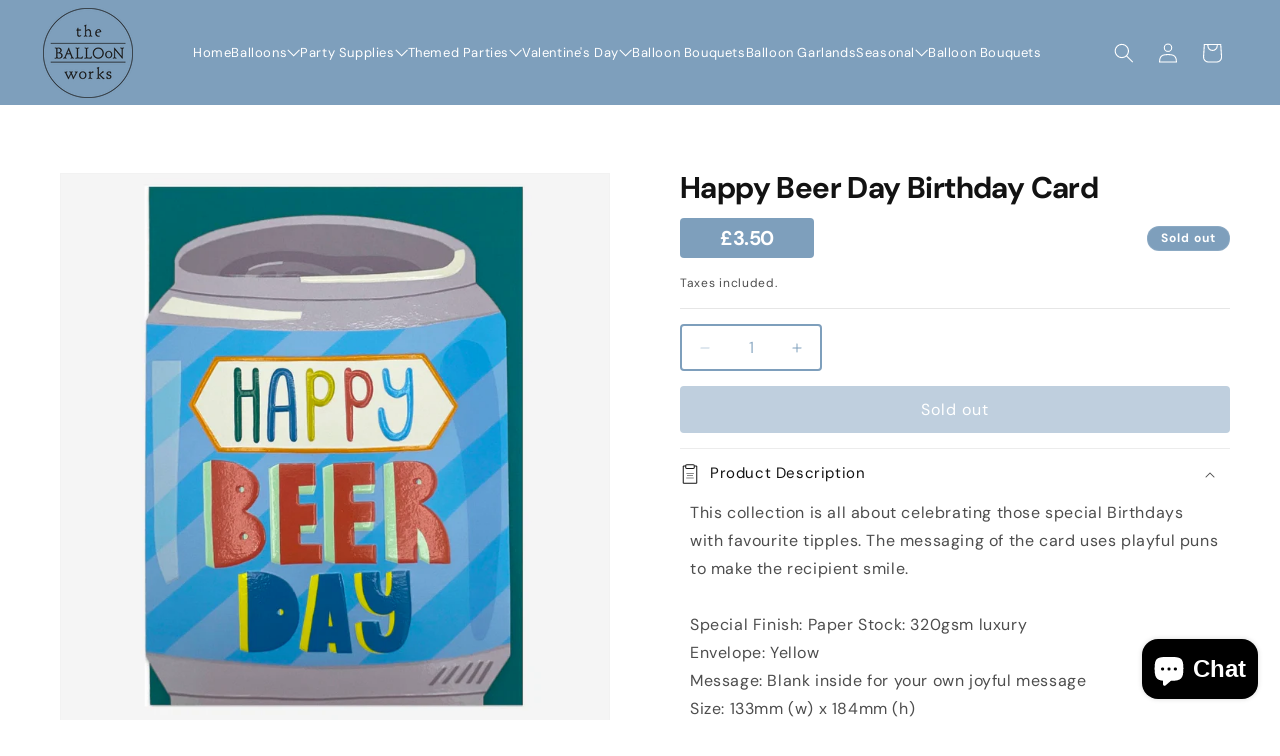

--- FILE ---
content_type: text/html; charset=utf-8
request_url: https://www.balloonworks.co.uk/products/copy-of-have-a-wine-derful-birthday-card
body_size: 52237
content:
<!doctype html>
<html class="js" lang="en">
  <head>
    <meta charset="utf-8">
    <meta http-equiv="X-UA-Compatible" content="IE=edge">
    <meta name="viewport" content="width=device-width,initial-scale=1">
    <meta name="theme-color" content="">
    <link rel="canonical" href="https://www.balloonworks.co.uk/products/copy-of-have-a-wine-derful-birthday-card">

    <!-- Global site tag (gtag.js) - Google Ads: 1037540853 -->
    <script async src="https://www.googletagmanager.com/gtag/js?id=AW-1037540853"></script>
    <script>
      window.dataLayer = window.dataLayer || [];
      function gtag() {
        dataLayer.push(arguments);
      }
      gtag('js', new Date());

      gtag('config', 'AW-1037540853');
    </script><link rel="icon" type="image/png" href="//www.balloonworks.co.uk/cdn/shop/files/Logo3.png?crop=center&height=32&v=1613581146&width=32"><link rel="preconnect" href="https://fonts.shopifycdn.com" crossorigin><title>
      Happy Beer Day Birthday Card
 &ndash; The Balloon Works</title>

    
      <meta name="description" content="This collection is all about celebrating those special Birthdays with favourite tipples. The messaging of the card uses playful puns to make the recipient smile.Special Finish: Paper Stock: 320gsm luxuryEnvelope: YellowMessage: Blank inside for your own joyful messageSize: 133mm (w) x 184mm (h)Origin: Designed and made">
    

    

<meta property="og:site_name" content="The Balloon Works">
<meta property="og:url" content="https://www.balloonworks.co.uk/products/copy-of-have-a-wine-derful-birthday-card">
<meta property="og:title" content="Happy Beer Day Birthday Card">
<meta property="og:type" content="product">
<meta property="og:description" content="This collection is all about celebrating those special Birthdays with favourite tipples. The messaging of the card uses playful puns to make the recipient smile.Special Finish: Paper Stock: 320gsm luxuryEnvelope: YellowMessage: Blank inside for your own joyful messageSize: 133mm (w) x 184mm (h)Origin: Designed and made"><meta property="og:image" content="http://www.balloonworks.co.uk/cdn/shop/products/2_f855e69f-0c36-41be-965c-3cf4e7503afe.png?v=1676032364">
  <meta property="og:image:secure_url" content="https://www.balloonworks.co.uk/cdn/shop/products/2_f855e69f-0c36-41be-965c-3cf4e7503afe.png?v=1676032364">
  <meta property="og:image:width" content="2048">
  <meta property="og:image:height" content="2048"><meta property="og:price:amount" content="3.50">
  <meta property="og:price:currency" content="GBP"><meta name="twitter:site" content="@BalloonWorks"><meta name="twitter:card" content="summary_large_image">
<meta name="twitter:title" content="Happy Beer Day Birthday Card">
<meta name="twitter:description" content="This collection is all about celebrating those special Birthdays with favourite tipples. The messaging of the card uses playful puns to make the recipient smile.Special Finish: Paper Stock: 320gsm luxuryEnvelope: YellowMessage: Blank inside for your own joyful messageSize: 133mm (w) x 184mm (h)Origin: Designed and made">


    <meta name="google-site-verification" content="6GCocA_xrn27IBenTFwjkKI6qr9YSSnleo02615SBoM">

    <script src="//www.balloonworks.co.uk/cdn/shop/t/22/assets/constants.js?v=132983761750457495441744704319" defer="defer"></script>
    <script src="//www.balloonworks.co.uk/cdn/shop/t/22/assets/pubsub.js?v=158357773527763999511744704437" defer="defer"></script>
    <script src="//www.balloonworks.co.uk/cdn/shop/t/22/assets/global.js?v=152862011079830610291744704334" defer="defer"></script>
    <script src="//www.balloonworks.co.uk/cdn/shop/t/22/assets/details-disclosure.js?v=13653116266235556501744704324" defer="defer"></script>
    <script src="//www.balloonworks.co.uk/cdn/shop/t/22/assets/details-modal.js?v=25581673532751508451744704325" defer="defer"></script>
    <script src="//www.balloonworks.co.uk/cdn/shop/t/22/assets/search-form.js?v=133129549252120666541744704454" defer="defer"></script><script src="//www.balloonworks.co.uk/cdn/shop/t/22/assets/animations.js?v=88693664871331136111744704274" defer="defer"></script><script>window.performance && window.performance.mark && window.performance.mark('shopify.content_for_header.start');</script><meta id="shopify-digital-wallet" name="shopify-digital-wallet" content="/23241795/digital_wallets/dialog">
<meta name="shopify-checkout-api-token" content="cb58d03a5c44551644a05690b5d00c81">
<meta id="in-context-paypal-metadata" data-shop-id="23241795" data-venmo-supported="false" data-environment="production" data-locale="en_US" data-paypal-v4="true" data-currency="GBP">
<link rel="alternate" type="application/json+oembed" href="https://www.balloonworks.co.uk/products/copy-of-have-a-wine-derful-birthday-card.oembed">
<script async="async" src="/checkouts/internal/preloads.js?locale=en-GB"></script>
<link rel="preconnect" href="https://shop.app" crossorigin="anonymous">
<script async="async" src="https://shop.app/checkouts/internal/preloads.js?locale=en-GB&shop_id=23241795" crossorigin="anonymous"></script>
<script id="apple-pay-shop-capabilities" type="application/json">{"shopId":23241795,"countryCode":"GB","currencyCode":"GBP","merchantCapabilities":["supports3DS"],"merchantId":"gid:\/\/shopify\/Shop\/23241795","merchantName":"The Balloon Works","requiredBillingContactFields":["postalAddress","email","phone"],"requiredShippingContactFields":["postalAddress","email","phone"],"shippingType":"shipping","supportedNetworks":["visa","maestro","masterCard","amex","discover","elo"],"total":{"type":"pending","label":"The Balloon Works","amount":"1.00"},"shopifyPaymentsEnabled":true,"supportsSubscriptions":true}</script>
<script id="shopify-features" type="application/json">{"accessToken":"cb58d03a5c44551644a05690b5d00c81","betas":["rich-media-storefront-analytics"],"domain":"www.balloonworks.co.uk","predictiveSearch":true,"shopId":23241795,"locale":"en"}</script>
<script>var Shopify = Shopify || {};
Shopify.shop = "the-balloon-works.myshopify.com";
Shopify.locale = "en";
Shopify.currency = {"active":"GBP","rate":"1.0"};
Shopify.country = "GB";
Shopify.theme = {"name":"[MENU UPDATE] Theme Revamp","id":178424447349,"schema_name":"Dawn","schema_version":"15.2.0","theme_store_id":887,"role":"main"};
Shopify.theme.handle = "null";
Shopify.theme.style = {"id":null,"handle":null};
Shopify.cdnHost = "www.balloonworks.co.uk/cdn";
Shopify.routes = Shopify.routes || {};
Shopify.routes.root = "/";</script>
<script type="module">!function(o){(o.Shopify=o.Shopify||{}).modules=!0}(window);</script>
<script>!function(o){function n(){var o=[];function n(){o.push(Array.prototype.slice.apply(arguments))}return n.q=o,n}var t=o.Shopify=o.Shopify||{};t.loadFeatures=n(),t.autoloadFeatures=n()}(window);</script>
<script>
  window.ShopifyPay = window.ShopifyPay || {};
  window.ShopifyPay.apiHost = "shop.app\/pay";
  window.ShopifyPay.redirectState = null;
</script>
<script id="shop-js-analytics" type="application/json">{"pageType":"product"}</script>
<script defer="defer" async type="module" src="//www.balloonworks.co.uk/cdn/shopifycloud/shop-js/modules/v2/client.init-shop-cart-sync_BT-GjEfc.en.esm.js"></script>
<script defer="defer" async type="module" src="//www.balloonworks.co.uk/cdn/shopifycloud/shop-js/modules/v2/chunk.common_D58fp_Oc.esm.js"></script>
<script defer="defer" async type="module" src="//www.balloonworks.co.uk/cdn/shopifycloud/shop-js/modules/v2/chunk.modal_xMitdFEc.esm.js"></script>
<script type="module">
  await import("//www.balloonworks.co.uk/cdn/shopifycloud/shop-js/modules/v2/client.init-shop-cart-sync_BT-GjEfc.en.esm.js");
await import("//www.balloonworks.co.uk/cdn/shopifycloud/shop-js/modules/v2/chunk.common_D58fp_Oc.esm.js");
await import("//www.balloonworks.co.uk/cdn/shopifycloud/shop-js/modules/v2/chunk.modal_xMitdFEc.esm.js");

  window.Shopify.SignInWithShop?.initShopCartSync?.({"fedCMEnabled":true,"windoidEnabled":true});

</script>
<script>
  window.Shopify = window.Shopify || {};
  if (!window.Shopify.featureAssets) window.Shopify.featureAssets = {};
  window.Shopify.featureAssets['shop-js'] = {"shop-cart-sync":["modules/v2/client.shop-cart-sync_DZOKe7Ll.en.esm.js","modules/v2/chunk.common_D58fp_Oc.esm.js","modules/v2/chunk.modal_xMitdFEc.esm.js"],"init-fed-cm":["modules/v2/client.init-fed-cm_B6oLuCjv.en.esm.js","modules/v2/chunk.common_D58fp_Oc.esm.js","modules/v2/chunk.modal_xMitdFEc.esm.js"],"shop-cash-offers":["modules/v2/client.shop-cash-offers_D2sdYoxE.en.esm.js","modules/v2/chunk.common_D58fp_Oc.esm.js","modules/v2/chunk.modal_xMitdFEc.esm.js"],"shop-login-button":["modules/v2/client.shop-login-button_QeVjl5Y3.en.esm.js","modules/v2/chunk.common_D58fp_Oc.esm.js","modules/v2/chunk.modal_xMitdFEc.esm.js"],"pay-button":["modules/v2/client.pay-button_DXTOsIq6.en.esm.js","modules/v2/chunk.common_D58fp_Oc.esm.js","modules/v2/chunk.modal_xMitdFEc.esm.js"],"shop-button":["modules/v2/client.shop-button_DQZHx9pm.en.esm.js","modules/v2/chunk.common_D58fp_Oc.esm.js","modules/v2/chunk.modal_xMitdFEc.esm.js"],"avatar":["modules/v2/client.avatar_BTnouDA3.en.esm.js"],"init-windoid":["modules/v2/client.init-windoid_CR1B-cfM.en.esm.js","modules/v2/chunk.common_D58fp_Oc.esm.js","modules/v2/chunk.modal_xMitdFEc.esm.js"],"init-shop-for-new-customer-accounts":["modules/v2/client.init-shop-for-new-customer-accounts_C_vY_xzh.en.esm.js","modules/v2/client.shop-login-button_QeVjl5Y3.en.esm.js","modules/v2/chunk.common_D58fp_Oc.esm.js","modules/v2/chunk.modal_xMitdFEc.esm.js"],"init-shop-email-lookup-coordinator":["modules/v2/client.init-shop-email-lookup-coordinator_BI7n9ZSv.en.esm.js","modules/v2/chunk.common_D58fp_Oc.esm.js","modules/v2/chunk.modal_xMitdFEc.esm.js"],"init-shop-cart-sync":["modules/v2/client.init-shop-cart-sync_BT-GjEfc.en.esm.js","modules/v2/chunk.common_D58fp_Oc.esm.js","modules/v2/chunk.modal_xMitdFEc.esm.js"],"shop-toast-manager":["modules/v2/client.shop-toast-manager_DiYdP3xc.en.esm.js","modules/v2/chunk.common_D58fp_Oc.esm.js","modules/v2/chunk.modal_xMitdFEc.esm.js"],"init-customer-accounts":["modules/v2/client.init-customer-accounts_D9ZNqS-Q.en.esm.js","modules/v2/client.shop-login-button_QeVjl5Y3.en.esm.js","modules/v2/chunk.common_D58fp_Oc.esm.js","modules/v2/chunk.modal_xMitdFEc.esm.js"],"init-customer-accounts-sign-up":["modules/v2/client.init-customer-accounts-sign-up_iGw4briv.en.esm.js","modules/v2/client.shop-login-button_QeVjl5Y3.en.esm.js","modules/v2/chunk.common_D58fp_Oc.esm.js","modules/v2/chunk.modal_xMitdFEc.esm.js"],"shop-follow-button":["modules/v2/client.shop-follow-button_CqMgW2wH.en.esm.js","modules/v2/chunk.common_D58fp_Oc.esm.js","modules/v2/chunk.modal_xMitdFEc.esm.js"],"checkout-modal":["modules/v2/client.checkout-modal_xHeaAweL.en.esm.js","modules/v2/chunk.common_D58fp_Oc.esm.js","modules/v2/chunk.modal_xMitdFEc.esm.js"],"shop-login":["modules/v2/client.shop-login_D91U-Q7h.en.esm.js","modules/v2/chunk.common_D58fp_Oc.esm.js","modules/v2/chunk.modal_xMitdFEc.esm.js"],"lead-capture":["modules/v2/client.lead-capture_BJmE1dJe.en.esm.js","modules/v2/chunk.common_D58fp_Oc.esm.js","modules/v2/chunk.modal_xMitdFEc.esm.js"],"payment-terms":["modules/v2/client.payment-terms_Ci9AEqFq.en.esm.js","modules/v2/chunk.common_D58fp_Oc.esm.js","modules/v2/chunk.modal_xMitdFEc.esm.js"]};
</script>
<script>(function() {
  var isLoaded = false;
  function asyncLoad() {
    if (isLoaded) return;
    isLoaded = true;
    var urls = ["\/\/www.powr.io\/powr.js?powr-token=the-balloon-works.myshopify.com\u0026external-type=shopify\u0026shop=the-balloon-works.myshopify.com","https:\/\/files-shpf.mageworx.com\/productoptions\/source.js?mw_productoptions_t=1769103667\u0026shop=the-balloon-works.myshopify.com","\/\/d1liekpayvooaz.cloudfront.net\/apps\/customizery\/customizery.js?shop=the-balloon-works.myshopify.com","https:\/\/app.zapiet.com\/js\/storepickup.js?shop=the-balloon-works.myshopify.com","https:\/\/packlink-spf-pro.appspot.com\/platform\/PRO\/checkout\/thankYouScript?v=7\u0026shop=the-balloon-works.myshopify.com","https:\/\/chimpstatic.com\/mcjs-connected\/js\/users\/8575f8939a6895a9aae1118e6\/d45b159972a6afe61e6628c21.js?shop=the-balloon-works.myshopify.com","https:\/\/vd.kaktusapp.com\/storage\/js\/kaktus_volume_discount-the-balloon-works.myshopify.com.js?ver=89\u0026shop=the-balloon-works.myshopify.com"];
    for (var i = 0; i < urls.length; i++) {
      var s = document.createElement('script');
      s.type = 'text/javascript';
      s.async = true;
      s.src = urls[i];
      var x = document.getElementsByTagName('script')[0];
      x.parentNode.insertBefore(s, x);
    }
  };
  if(window.attachEvent) {
    window.attachEvent('onload', asyncLoad);
  } else {
    window.addEventListener('load', asyncLoad, false);
  }
})();</script>
<script id="__st">var __st={"a":23241795,"offset":0,"reqid":"cad5208f-a8f6-429a-a6b6-15866f5643ea-1769127159","pageurl":"www.balloonworks.co.uk\/products\/copy-of-have-a-wine-derful-birthday-card","u":"3415b355309e","p":"product","rtyp":"product","rid":8242704023857};</script>
<script>window.ShopifyPaypalV4VisibilityTracking = true;</script>
<script id="captcha-bootstrap">!function(){'use strict';const t='contact',e='account',n='new_comment',o=[[t,t],['blogs',n],['comments',n],[t,'customer']],c=[[e,'customer_login'],[e,'guest_login'],[e,'recover_customer_password'],[e,'create_customer']],r=t=>t.map((([t,e])=>`form[action*='/${t}']:not([data-nocaptcha='true']) input[name='form_type'][value='${e}']`)).join(','),a=t=>()=>t?[...document.querySelectorAll(t)].map((t=>t.form)):[];function s(){const t=[...o],e=r(t);return a(e)}const i='password',u='form_key',d=['recaptcha-v3-token','g-recaptcha-response','h-captcha-response',i],f=()=>{try{return window.sessionStorage}catch{return}},m='__shopify_v',_=t=>t.elements[u];function p(t,e,n=!1){try{const o=window.sessionStorage,c=JSON.parse(o.getItem(e)),{data:r}=function(t){const{data:e,action:n}=t;return t[m]||n?{data:e,action:n}:{data:t,action:n}}(c);for(const[e,n]of Object.entries(r))t.elements[e]&&(t.elements[e].value=n);n&&o.removeItem(e)}catch(o){console.error('form repopulation failed',{error:o})}}const l='form_type',E='cptcha';function T(t){t.dataset[E]=!0}const w=window,h=w.document,L='Shopify',v='ce_forms',y='captcha';let A=!1;((t,e)=>{const n=(g='f06e6c50-85a8-45c8-87d0-21a2b65856fe',I='https://cdn.shopify.com/shopifycloud/storefront-forms-hcaptcha/ce_storefront_forms_captcha_hcaptcha.v1.5.2.iife.js',D={infoText:'Protected by hCaptcha',privacyText:'Privacy',termsText:'Terms'},(t,e,n)=>{const o=w[L][v],c=o.bindForm;if(c)return c(t,g,e,D).then(n);var r;o.q.push([[t,g,e,D],n]),r=I,A||(h.body.append(Object.assign(h.createElement('script'),{id:'captcha-provider',async:!0,src:r})),A=!0)});var g,I,D;w[L]=w[L]||{},w[L][v]=w[L][v]||{},w[L][v].q=[],w[L][y]=w[L][y]||{},w[L][y].protect=function(t,e){n(t,void 0,e),T(t)},Object.freeze(w[L][y]),function(t,e,n,w,h,L){const[v,y,A,g]=function(t,e,n){const i=e?o:[],u=t?c:[],d=[...i,...u],f=r(d),m=r(i),_=r(d.filter((([t,e])=>n.includes(e))));return[a(f),a(m),a(_),s()]}(w,h,L),I=t=>{const e=t.target;return e instanceof HTMLFormElement?e:e&&e.form},D=t=>v().includes(t);t.addEventListener('submit',(t=>{const e=I(t);if(!e)return;const n=D(e)&&!e.dataset.hcaptchaBound&&!e.dataset.recaptchaBound,o=_(e),c=g().includes(e)&&(!o||!o.value);(n||c)&&t.preventDefault(),c&&!n&&(function(t){try{if(!f())return;!function(t){const e=f();if(!e)return;const n=_(t);if(!n)return;const o=n.value;o&&e.removeItem(o)}(t);const e=Array.from(Array(32),(()=>Math.random().toString(36)[2])).join('');!function(t,e){_(t)||t.append(Object.assign(document.createElement('input'),{type:'hidden',name:u})),t.elements[u].value=e}(t,e),function(t,e){const n=f();if(!n)return;const o=[...t.querySelectorAll(`input[type='${i}']`)].map((({name:t})=>t)),c=[...d,...o],r={};for(const[a,s]of new FormData(t).entries())c.includes(a)||(r[a]=s);n.setItem(e,JSON.stringify({[m]:1,action:t.action,data:r}))}(t,e)}catch(e){console.error('failed to persist form',e)}}(e),e.submit())}));const S=(t,e)=>{t&&!t.dataset[E]&&(n(t,e.some((e=>e===t))),T(t))};for(const o of['focusin','change'])t.addEventListener(o,(t=>{const e=I(t);D(e)&&S(e,y())}));const B=e.get('form_key'),M=e.get(l),P=B&&M;t.addEventListener('DOMContentLoaded',(()=>{const t=y();if(P)for(const e of t)e.elements[l].value===M&&p(e,B);[...new Set([...A(),...v().filter((t=>'true'===t.dataset.shopifyCaptcha))])].forEach((e=>S(e,t)))}))}(h,new URLSearchParams(w.location.search),n,t,e,['guest_login'])})(!0,!0)}();</script>
<script integrity="sha256-4kQ18oKyAcykRKYeNunJcIwy7WH5gtpwJnB7kiuLZ1E=" data-source-attribution="shopify.loadfeatures" defer="defer" src="//www.balloonworks.co.uk/cdn/shopifycloud/storefront/assets/storefront/load_feature-a0a9edcb.js" crossorigin="anonymous"></script>
<script crossorigin="anonymous" defer="defer" src="//www.balloonworks.co.uk/cdn/shopifycloud/storefront/assets/shopify_pay/storefront-65b4c6d7.js?v=20250812"></script>
<script data-source-attribution="shopify.dynamic_checkout.dynamic.init">var Shopify=Shopify||{};Shopify.PaymentButton=Shopify.PaymentButton||{isStorefrontPortableWallets:!0,init:function(){window.Shopify.PaymentButton.init=function(){};var t=document.createElement("script");t.src="https://www.balloonworks.co.uk/cdn/shopifycloud/portable-wallets/latest/portable-wallets.en.js",t.type="module",document.head.appendChild(t)}};
</script>
<script data-source-attribution="shopify.dynamic_checkout.buyer_consent">
  function portableWalletsHideBuyerConsent(e){var t=document.getElementById("shopify-buyer-consent"),n=document.getElementById("shopify-subscription-policy-button");t&&n&&(t.classList.add("hidden"),t.setAttribute("aria-hidden","true"),n.removeEventListener("click",e))}function portableWalletsShowBuyerConsent(e){var t=document.getElementById("shopify-buyer-consent"),n=document.getElementById("shopify-subscription-policy-button");t&&n&&(t.classList.remove("hidden"),t.removeAttribute("aria-hidden"),n.addEventListener("click",e))}window.Shopify?.PaymentButton&&(window.Shopify.PaymentButton.hideBuyerConsent=portableWalletsHideBuyerConsent,window.Shopify.PaymentButton.showBuyerConsent=portableWalletsShowBuyerConsent);
</script>
<script data-source-attribution="shopify.dynamic_checkout.cart.bootstrap">document.addEventListener("DOMContentLoaded",(function(){function t(){return document.querySelector("shopify-accelerated-checkout-cart, shopify-accelerated-checkout")}if(t())Shopify.PaymentButton.init();else{new MutationObserver((function(e,n){t()&&(Shopify.PaymentButton.init(),n.disconnect())})).observe(document.body,{childList:!0,subtree:!0})}}));
</script>
<script id='scb4127' type='text/javascript' async='' src='https://www.balloonworks.co.uk/cdn/shopifycloud/privacy-banner/storefront-banner.js'></script><link id="shopify-accelerated-checkout-styles" rel="stylesheet" media="screen" href="https://www.balloonworks.co.uk/cdn/shopifycloud/portable-wallets/latest/accelerated-checkout-backwards-compat.css" crossorigin="anonymous">
<style id="shopify-accelerated-checkout-cart">
        #shopify-buyer-consent {
  margin-top: 1em;
  display: inline-block;
  width: 100%;
}

#shopify-buyer-consent.hidden {
  display: none;
}

#shopify-subscription-policy-button {
  background: none;
  border: none;
  padding: 0;
  text-decoration: underline;
  font-size: inherit;
  cursor: pointer;
}

#shopify-subscription-policy-button::before {
  box-shadow: none;
}

      </style>
<script id="sections-script" data-sections="header" defer="defer" src="//www.balloonworks.co.uk/cdn/shop/t/22/compiled_assets/scripts.js?v=5966"></script>
<script>window.performance && window.performance.mark && window.performance.mark('shopify.content_for_header.end');</script>


    <style data-shopify>
      @font-face {
  font-family: "DM Sans";
  font-weight: 400;
  font-style: normal;
  font-display: swap;
  src: url("//www.balloonworks.co.uk/cdn/fonts/dm_sans/dmsans_n4.ec80bd4dd7e1a334c969c265873491ae56018d72.woff2") format("woff2"),
       url("//www.balloonworks.co.uk/cdn/fonts/dm_sans/dmsans_n4.87bdd914d8a61247b911147ae68e754d695c58a6.woff") format("woff");
}

      @font-face {
  font-family: "DM Sans";
  font-weight: 700;
  font-style: normal;
  font-display: swap;
  src: url("//www.balloonworks.co.uk/cdn/fonts/dm_sans/dmsans_n7.97e21d81502002291ea1de8aefb79170c6946ce5.woff2") format("woff2"),
       url("//www.balloonworks.co.uk/cdn/fonts/dm_sans/dmsans_n7.af5c214f5116410ca1d53a2090665620e78e2e1b.woff") format("woff");
}

      @font-face {
  font-family: "DM Sans";
  font-weight: 400;
  font-style: italic;
  font-display: swap;
  src: url("//www.balloonworks.co.uk/cdn/fonts/dm_sans/dmsans_i4.b8fe05e69ee95d5a53155c346957d8cbf5081c1a.woff2") format("woff2"),
       url("//www.balloonworks.co.uk/cdn/fonts/dm_sans/dmsans_i4.403fe28ee2ea63e142575c0aa47684d65f8c23a0.woff") format("woff");
}

      @font-face {
  font-family: "DM Sans";
  font-weight: 700;
  font-style: italic;
  font-display: swap;
  src: url("//www.balloonworks.co.uk/cdn/fonts/dm_sans/dmsans_i7.52b57f7d7342eb7255084623d98ab83fd96e7f9b.woff2") format("woff2"),
       url("//www.balloonworks.co.uk/cdn/fonts/dm_sans/dmsans_i7.d5e14ef18a1d4a8ce78a4187580b4eb1759c2eda.woff") format("woff");
}

      @font-face {
  font-family: "DM Sans";
  font-weight: 400;
  font-style: normal;
  font-display: swap;
  src: url("//www.balloonworks.co.uk/cdn/fonts/dm_sans/dmsans_n4.ec80bd4dd7e1a334c969c265873491ae56018d72.woff2") format("woff2"),
       url("//www.balloonworks.co.uk/cdn/fonts/dm_sans/dmsans_n4.87bdd914d8a61247b911147ae68e754d695c58a6.woff") format("woff");
}


      
        :root,
        .color-scheme-1 {
          --color-background: 255,255,255;
        
          --gradient-background: #ffffff;
        

        

        --color-foreground: 18,18,18;
        --color-background-contrast: 191,191,191;
        --color-shadow: 18,18,18;
        --color-button: 18,18,18;
        --color-button-text: 255,255,255;
        --color-secondary-button: 255,255,255;
        --color-secondary-button-text: 18,18,18;
        --color-link: 18,18,18;
        --color-badge-foreground: 18,18,18;
        --color-badge-background: 255,255,255;
        --color-badge-border: 18,18,18;
        --payment-terms-background-color: rgb(255 255 255);
      }
      
        
        .color-scheme-2 {
          --color-background: 243,243,243;
        
          --gradient-background: #f3f3f3;
        

        

        --color-foreground: 18,18,18;
        --color-background-contrast: 179,179,179;
        --color-shadow: 18,18,18;
        --color-button: 18,18,18;
        --color-button-text: 243,243,243;
        --color-secondary-button: 243,243,243;
        --color-secondary-button-text: 18,18,18;
        --color-link: 18,18,18;
        --color-badge-foreground: 18,18,18;
        --color-badge-background: 243,243,243;
        --color-badge-border: 18,18,18;
        --payment-terms-background-color: rgb(243 243 243);
      }
      
        
        .color-scheme-3 {
          --color-background: 36,40,51;
        
          --gradient-background: #242833;
        

        

        --color-foreground: 255,255,255;
        --color-background-contrast: 47,52,66;
        --color-shadow: 18,18,18;
        --color-button: 255,255,255;
        --color-button-text: 0,0,0;
        --color-secondary-button: 36,40,51;
        --color-secondary-button-text: 255,255,255;
        --color-link: 255,255,255;
        --color-badge-foreground: 255,255,255;
        --color-badge-background: 36,40,51;
        --color-badge-border: 255,255,255;
        --payment-terms-background-color: rgb(36 40 51);
      }
      
        
        .color-scheme-4 {
          --color-background: 18,18,18;
        
          --gradient-background: #121212;
        

        

        --color-foreground: 255,255,255;
        --color-background-contrast: 146,146,146;
        --color-shadow: 18,18,18;
        --color-button: 255,255,255;
        --color-button-text: 18,18,18;
        --color-secondary-button: 18,18,18;
        --color-secondary-button-text: 255,255,255;
        --color-link: 255,255,255;
        --color-badge-foreground: 255,255,255;
        --color-badge-background: 18,18,18;
        --color-badge-border: 255,255,255;
        --payment-terms-background-color: rgb(18 18 18);
      }
      
        
        .color-scheme-5 {
          --color-background: 126,159,188;
        
          --gradient-background: #7e9fbc;
        

        

        --color-foreground: 255,255,255;
        --color-background-contrast: 64,95,123;
        --color-shadow: 18,18,18;
        --color-button: 255,255,255;
        --color-button-text: 126,159,188;
        --color-secondary-button: 126,159,188;
        --color-secondary-button-text: 255,255,255;
        --color-link: 255,255,255;
        --color-badge-foreground: 255,255,255;
        --color-badge-background: 126,159,188;
        --color-badge-border: 255,255,255;
        --payment-terms-background-color: rgb(126 159 188);
      }
      
        
        .color-scheme-a1d28deb-b1d5-4b96-aaf2-151908e5fe19 {
          --color-background: 174,198,207;
        
          --gradient-background: #aec6cf;
        

        

        --color-foreground: 18,18,18;
        --color-background-contrast: 94,141,159;
        --color-shadow: 18,18,18;
        --color-button: 18,18,18;
        --color-button-text: 255,255,255;
        --color-secondary-button: 174,198,207;
        --color-secondary-button-text: 18,18,18;
        --color-link: 18,18,18;
        --color-badge-foreground: 18,18,18;
        --color-badge-background: 174,198,207;
        --color-badge-border: 18,18,18;
        --payment-terms-background-color: rgb(174 198 207);
      }
      

      body, .color-scheme-1, .color-scheme-2, .color-scheme-3, .color-scheme-4, .color-scheme-5, .color-scheme-a1d28deb-b1d5-4b96-aaf2-151908e5fe19 {
        color: rgba(var(--color-foreground), 0.75);
        background-color: rgb(var(--color-background));
      }

      :root {
        --font-body-family: "DM Sans", sans-serif;
        --font-body-style: normal;
        --font-body-weight: 400;
        --font-body-weight-bold: 700;

        --font-heading-family: "DM Sans", sans-serif;
        --font-heading-style: normal;
        --font-heading-weight: 400;

        --font-body-scale: 1.0;
        --font-heading-scale: 1.0;

        --media-padding: px;
        --media-border-opacity: 0.05;
        --media-border-width: 1px;
        --media-radius: 0px;
        --media-shadow-opacity: 0.0;
        --media-shadow-horizontal-offset: 0px;
        --media-shadow-vertical-offset: 4px;
        --media-shadow-blur-radius: 5px;
        --media-shadow-visible: 0;

        --page-width: 180rem;
        --page-width-margin: 0rem;

        --product-card-image-padding: 0.0rem;
        --product-card-corner-radius: 0.0rem;
        --product-card-text-alignment: left;
        --product-card-border-width: 0.0rem;
        --product-card-border-opacity: 0.1;
        --product-card-shadow-opacity: 0.0;
        --product-card-shadow-visible: 0;
        --product-card-shadow-horizontal-offset: 0.0rem;
        --product-card-shadow-vertical-offset: 0.4rem;
        --product-card-shadow-blur-radius: 0.5rem;

        --collection-card-image-padding: 0.0rem;
        --collection-card-corner-radius: 0.0rem;
        --collection-card-text-alignment: left;
        --collection-card-border-width: 0.0rem;
        --collection-card-border-opacity: 0.1;
        --collection-card-shadow-opacity: 0.0;
        --collection-card-shadow-visible: 0;
        --collection-card-shadow-horizontal-offset: 0.0rem;
        --collection-card-shadow-vertical-offset: 0.4rem;
        --collection-card-shadow-blur-radius: 0.5rem;

        --blog-card-image-padding: 0.0rem;
        --blog-card-corner-radius: 0.0rem;
        --blog-card-text-alignment: left;
        --blog-card-border-width: 0.0rem;
        --blog-card-border-opacity: 0.1;
        --blog-card-shadow-opacity: 0.0;
        --blog-card-shadow-visible: 0;
        --blog-card-shadow-horizontal-offset: 0.0rem;
        --blog-card-shadow-vertical-offset: 0.4rem;
        --blog-card-shadow-blur-radius: 0.5rem;

        --badge-corner-radius: 4.0rem;

        --popup-border-width: 1px;
        --popup-border-opacity: 0.1;
        --popup-corner-radius: 0px;
        --popup-shadow-opacity: 0.05;
        --popup-shadow-horizontal-offset: 0px;
        --popup-shadow-vertical-offset: 4px;
        --popup-shadow-blur-radius: 5px;

        --drawer-border-width: 1px;
        --drawer-border-opacity: 0.1;
        --drawer-shadow-opacity: 0.0;
        --drawer-shadow-horizontal-offset: 0px;
        --drawer-shadow-vertical-offset: 4px;
        --drawer-shadow-blur-radius: 5px;

        --spacing-sections-desktop: 0px;
        --spacing-sections-mobile: 0px;

        --grid-desktop-vertical-spacing: 40px;
        --grid-desktop-horizontal-spacing: 40px;
        --grid-mobile-vertical-spacing: 20px;
        --grid-mobile-horizontal-spacing: 20px;

        --text-boxes-border-opacity: 0.1;
        --text-boxes-border-width: 0px;
        --text-boxes-radius: 0px;
        --text-boxes-shadow-opacity: 0.0;
        --text-boxes-shadow-visible: 0;
        --text-boxes-shadow-horizontal-offset: 0px;
        --text-boxes-shadow-vertical-offset: 4px;
        --text-boxes-shadow-blur-radius: 5px;

        --buttons-radius: 0px;
        --buttons-radius-outset: 0px;
        --buttons-border-width: 1px;
        --buttons-border-opacity: 1.0;
        --buttons-shadow-opacity: 0.0;
        --buttons-shadow-visible: 0;
        --buttons-shadow-horizontal-offset: 0px;
        --buttons-shadow-vertical-offset: 4px;
        --buttons-shadow-blur-radius: 5px;
        --buttons-border-offset: 0px;

        --inputs-radius: 0px;
        --inputs-border-width: 1px;
        --inputs-border-opacity: 0.55;
        --inputs-shadow-opacity: 0.0;
        --inputs-shadow-horizontal-offset: 0px;
        --inputs-margin-offset: 0px;
        --inputs-shadow-vertical-offset: 4px;
        --inputs-shadow-blur-radius: 5px;
        --inputs-radius-outset: 0px;

        --variant-pills-radius: 40px;
        --variant-pills-border-width: 1px;
        --variant-pills-border-opacity: 0.55;
        --variant-pills-shadow-opacity: 0.0;
        --variant-pills-shadow-horizontal-offset: 0px;
        --variant-pills-shadow-vertical-offset: 4px;
        --variant-pills-shadow-blur-radius: 5px;
      }

      *,
      *::before,
      *::after {
        box-sizing: inherit;
      }

      html {
        box-sizing: border-box;
        font-size: calc(var(--font-body-scale) * 62.5%);
        height: 100%;
      }

      body {
        display: grid;
        grid-template-rows: auto auto 1fr auto;
        grid-template-columns: 100%;
        min-height: 100%;
        margin: 0;
        font-size: 1.5rem;
        letter-spacing: 0.06rem;
        line-height: calc(1 + 0.8 / var(--font-body-scale));
        font-family: var(--font-body-family);
        font-style: var(--font-body-style);
        font-weight: var(--font-body-weight);
      }

      @media screen and (min-width: 750px) {
        body {
          font-size: 1.6rem;
        }
      }
    </style>

    <link href="//www.balloonworks.co.uk/cdn/shop/t/22/assets/base.css?v=68874126473297028731744704276" rel="stylesheet" type="text/css" media="all" />
    <link rel="stylesheet" href="//www.balloonworks.co.uk/cdn/shop/t/22/assets/component-cart-items.css?v=123238115697927560811744704286" media="print" onload="this.media='all'"><link href="//www.balloonworks.co.uk/cdn/shop/t/22/assets/component-cart-drawer.css?v=182185399279612903501744704285" rel="stylesheet" type="text/css" media="all" />
      <link href="//www.balloonworks.co.uk/cdn/shop/t/22/assets/component-cart.css?v=164708765130180853531744704288" rel="stylesheet" type="text/css" media="all" />
      <link href="//www.balloonworks.co.uk/cdn/shop/t/22/assets/component-totals.css?v=15906652033866631521744704318" rel="stylesheet" type="text/css" media="all" />
      <link href="//www.balloonworks.co.uk/cdn/shop/t/22/assets/component-price.css?v=70172745017360139101744704307" rel="stylesheet" type="text/css" media="all" />
      <link href="//www.balloonworks.co.uk/cdn/shop/t/22/assets/component-discounts.css?v=152760482443307489271744704293" rel="stylesheet" type="text/css" media="all" />

      <link rel="preload" as="font" href="//www.balloonworks.co.uk/cdn/fonts/dm_sans/dmsans_n4.ec80bd4dd7e1a334c969c265873491ae56018d72.woff2" type="font/woff2" crossorigin>
      

      <link rel="preload" as="font" href="//www.balloonworks.co.uk/cdn/fonts/dm_sans/dmsans_n4.ec80bd4dd7e1a334c969c265873491ae56018d72.woff2" type="font/woff2" crossorigin>
      
<link
        rel="stylesheet"
        href="//www.balloonworks.co.uk/cdn/shop/t/22/assets/component-predictive-search.css?v=118923337488134913561744704306"
        media="print"
        onload="this.media='all'"
      ><script>
      if (Shopify.designMode) {
        document.documentElement.classList.add('shopify-design-mode');
      }
    </script>
    <script src="//www.balloonworks.co.uk/cdn/shop/t/22/assets/swiper-bundle.min.js?v=18452157659728849091744704477"></script>
    <link href="//www.balloonworks.co.uk/cdn/shop/t/22/assets/swiper-bundle.min.css?v=28514252315153773571744704475" rel="stylesheet" type="text/css" media="all" />
  <!-- BEGIN app block: shopify://apps/zapiet-pickup-delivery/blocks/app-embed/5599aff0-8af1-473a-a372-ecd72a32b4d5 -->









    <style>#storePickupApp {
            }</style>




<script type="text/javascript">
    var zapietTranslations = {};

    window.ZapietMethods = {"shipping":{"active":true,"enabled":true,"name":"Shipping","sort":1,"status":{"condition":"price","operator":"morethan","value":0,"enabled":true,"product_conditions":{"enabled":true,"value":"NO SHIPPING","enable":false,"property":"collections","hide_button":false}},"button":{"type":"default","default":"","hover":"","active":""}},"delivery":{"active":false,"enabled":true,"name":"Delivery","sort":2,"status":{"condition":"price","operator":"morethan","value":3000,"enabled":true,"product_conditions":{"enabled":true,"value":"Shipping Only","enable":false,"property":"collections","hide_button":false}},"button":{"type":"default","default":"","hover":"","active":""}},"pickup":{"active":false,"enabled":true,"name":"Pickup","sort":3,"status":{"condition":"price","operator":"morethan","value":0,"enabled":true,"product_conditions":{"enabled":true,"value":"Delivery Only,Shipping Only","enable":false,"property":"collections","hide_button":false}},"button":{"type":"default","default":"","hover":"","active":""}}}
    window.ZapietEvent = {
        listen: function(eventKey, callback) {
            if (!this.listeners) {
                this.listeners = [];
            }
            this.listeners.push({
                eventKey: eventKey,
                callback: callback
            });
        },
    };

    

    
        
        var language_settings = {"enable_app":true,"enable_geo_search_for_pickups":false,"pickup_region_filter_enabled":false,"pickup_region_filter_field":null,"currency":"GBP","weight_format":"kg","pickup.enable_map":false,"delivery_validation_method":"partial_postcode_matching","base_country_name":"United Kingdom","base_country_code":"GB","method_display_style":"default","default_method_display_style":"classic","date_format":"l, F j, Y","time_format":"h:i A","week_day_start":"Sun","pickup_address_format":"<span><strong>{{company_name}}</strong></span><span>{{address_line_1}}<br />{{city}}, {{postal_code}}</span><span>{{distance}}</span>{{more_information}}","rates_enabled":true,"payment_customization_enabled":false,"distance_format":"km","enable_delivery_address_autocompletion":false,"enable_delivery_current_location":false,"enable_pickup_address_autocompletion":false,"pickup_date_picker_enabled":true,"pickup_time_picker_enabled":true,"delivery_note_enabled":false,"delivery_note_required":false,"delivery_date_picker_enabled":true,"delivery_time_picker_enabled":true,"shipping.date_picker_enabled":true,"delivery_validate_cart":false,"pickup_validate_cart":false,"gmak":"","enable_checkout_locale":true,"enable_checkout_url":true,"disable_widget_for_digital_items":false,"disable_widget_for_product_handles":"gift-card","colors":{"widget_active_background_color":null,"widget_active_border_color":null,"widget_active_icon_color":null,"widget_active_text_color":null,"widget_inactive_background_color":null,"widget_inactive_border_color":null,"widget_inactive_icon_color":null,"widget_inactive_text_color":null},"delivery_validator":{"enabled":false,"show_on_page_load":true,"sticky":true},"checkout":{"delivery":{"discount_code":null,"prepopulate_shipping_address":true,"preselect_first_available_time":true},"pickup":{"discount_code":null,"prepopulate_shipping_address":true,"customer_phone_required":false,"preselect_first_location":true,"preselect_first_available_time":true},"shipping":{"discount_code":null}},"day_name_attribute_enabled":false,"methods":{"shipping":{"active":true,"enabled":true,"name":"Shipping","sort":1,"status":{"condition":"price","operator":"morethan","value":0,"enabled":true,"product_conditions":{"enabled":true,"value":"NO SHIPPING","enable":false,"property":"collections","hide_button":false}},"button":{"type":"default","default":"","hover":"","active":""}},"delivery":{"active":false,"enabled":true,"name":"Delivery","sort":2,"status":{"condition":"price","operator":"morethan","value":3000,"enabled":true,"product_conditions":{"enabled":true,"value":"Shipping Only","enable":false,"property":"collections","hide_button":false}},"button":{"type":"default","default":"","hover":"","active":""}},"pickup":{"active":false,"enabled":true,"name":"Pickup","sort":3,"status":{"condition":"price","operator":"morethan","value":0,"enabled":true,"product_conditions":{"enabled":true,"value":"Delivery Only,Shipping Only","enable":false,"property":"collections","hide_button":false}},"button":{"type":"default","default":"","hover":"","active":""}}},"translations":{"methods":{"shipping":"Shipping","pickup":"Pickups","delivery":"Delivery"},"calendar":{"january":"January","february":"February","march":"March","april":"April","may":"May","june":"June","july":"July","august":"August","september":"September","october":"October","november":"November","december":"December","sunday":"Sun","monday":"Mon","tuesday":"Tue","wednesday":"Wed","thursday":"Thu","friday":"Fri","saturday":"Sat","today":"","close":"","labelMonthNext":"Next month","labelMonthPrev":"Previous month","labelMonthSelect":"Select a month","labelYearSelect":"Select a year","and":"and","between":"between"},"pickup":{"heading":"Store Pickup","note":"","location_placeholder":"Enter your postal code ...","filter_by_region_placeholder":"Filter by state/province","location_label":"Choose a location.","datepicker_label":"Choose a date and time.","date_time_output":"{{DATE}} at {{TIME}}","datepicker_placeholder":"Choose a date and time.","locations_found":"Please select a pickup location:","no_locations_found":"Sorry, pickup is not available for your selected items.","no_locations_region":"Sorry, pickup is not available in your region.","no_date_time_selected":"Please select a date & time.","checkout_button":"Checkout","could_not_find_location":"Sorry, we could not find your location.","checkout_error":"Please select a date and time for pickup.","more_information":"More information","opening_hours":"Opening hours","dates_not_available":"Sorry, your selected items are not currently available for pickup.","min_order_total":"Minimum order value for pickup is £0.00","min_order_weight":"Minimum order weight for pickup is {{ weight }}","max_order_total":"Maximum order value for pickup is £0.00","max_order_weight":"Maximum order weight for pickup is {{ weight }}","cart_eligibility_error":"Sorry, pickup is not available for your selected items.","preselect_first_available_time":"Select a time","method_not_available":"Not available","location_error":"Please select a pickup location."},"delivery":{"heading":"Local Delivery","note":"Enter your postal code to check if you are eligible for local delivery:","location_placeholder":"Enter your postal code ...","datepicker_label":"Choose a date and time.","datepicker_placeholder":"Choose a date and time.","date_time_output":"{{DATE}} between {{SLOT_START_TIME}} and {{SLOT_END_TIME}}","available":"Great! You are eligible for delivery.","not_available":"Sorry, delivery is not available in your area.","no_date_time_selected":"Please select a date & time for delivery.","checkout_button":"Checkout","could_not_find_location":"Sorry, we could not find your location.","checkout_error":"Please enter a valid zipcode and select your preferred date and time for delivery.","cart_eligibility_error":"Sorry, delivery is not available for your selected items.","dates_not_available":"Sorry, your selected items are not currently available for delivery.","min_order_total":"Minimum order value for delivery is £30.00","min_order_weight":"Minimum order weight for delivery is {{ weight }}","max_order_total":"Maximum order value for delivery is £30.00","max_order_weight":"Maximum order weight for delivery is {{ weight }}","delivery_validator_prelude":"Do we deliver?","delivery_validator_placeholder":"Enter your postal code ...","delivery_validator_button_label":"Go","delivery_validator_eligible_heading":"Great, we deliver to your area!","delivery_validator_eligible_content":"To start shopping just click the button below","delivery_validator_eligible_button_label":"Continue shopping","delivery_validator_not_eligible_heading":"Sorry, we do not deliver to your area","delivery_validator_not_eligible_content":"You are more then welcome to continue browsing our store","delivery_validator_not_eligible_button_label":"Continue shopping","delivery_validator_error_heading":"An error occured","delivery_validator_error_content":"Sorry, it looks like we have encountered an unexpected error. Please try again.","delivery_validator_error_button_label":"Continue shopping","delivery_note_label":"Please enter delivery instructions (optional)","delivery_note_label_required":"Please enter delivery instructions (required)","delivery_note_error":"Please enter delivery instructions","delivery_validator_eligible_button_link":"#","delivery_validator_not_eligible_button_link":"#","delivery_validator_error_button_link":"#","preselect_first_available_time":"Select a time","method_not_available":"Not available"},"shipping":{"heading":"Shipping","note":"Please click the checkout button to continue.","checkout_button":"Checkout","datepicker_placeholder":"Choose a date.","checkout_error":"Please choose a date for shipping.","min_order_total":"Minimum order value for shipping is £0.00","min_order_weight":"Minimum order weight for shipping is {{ weight }}","max_order_total":"Maximum order value for shipping is £0.00","max_order_weight":"Maximum order weight for shipping is {{ weight }}","cart_eligibility_error":"Sorry, shipping is not available for your selected items.","method_not_available":"Not available"},"widget":{"zapiet_id_error":"There was a problem adding the Zapiet ID to your cart","attributes_error":"There was a problem adding the attributes to your cart","no_delivery_options_available":"No delivery options are available for your products","sms_consent":"I would like to receive SMS notifications about my order updates.","no_checkout_method_error":"Please select a delivery option","daily_limits_modal_title":"Some items in your cart are unavailable for the selected date.","daily_limits_modal_description":"Select a different date or adjust your cart.","daily_limits_modal_close_button":"Review products","daily_limits_modal_change_date_button":"Change date","daily_limits_modal_out_of_stock_label":"Out of stock","daily_limits_modal_only_left_label":"Only {{ quantity }} left"},"order_status":{"pickup_details_heading":"Pickup details","pickup_details_text":"Your order will be ready for collection at our {{ Pickup-Location-Company }} location{% if Pickup-Date %} on {{ Pickup-Date | date: \"%A, %d %B\" }}{% if Pickup-Time %} at {{ Pickup-Time }}{% endif %}{% endif %}","delivery_details_heading":"Delivery details","delivery_details_text":"Your order will be delivered locally by our team{% if Delivery-Date %} on the {{ Delivery-Date | date: \"%A, %d %B\" }}{% if Delivery-Time %} between {{ Delivery-Time }}{% endif %}{% endif %}","shipping_details_heading":"Shipping details","shipping_details_text":"Your order will arrive soon{% if Shipping-Date %} on the {{ Shipping-Date | date: \"%A, %d %B\" }}{% endif %}"},"product_widget":{"title":"Delivery and pickup options:","pickup_at":"Pickup at {{ location }}","ready_for_collection":"Ready for collection from","on":"on","view_all_stores":"View all stores","pickup_not_available_item":"Pickup not available for this item","delivery_not_available_location":"Delivery not available for {{ postal_code }}","delivered_by":"Delivered by {{ date }}","delivered_today":"Delivered today","change":"Change","tomorrow":"tomorrow","today":"today","delivery_to":"Delivery to {{ postal_code }}","showing_options_for":"Showing options for {{ postal_code }}","modal_heading":"Select a store for pickup","modal_subheading":"Showing stores near {{ postal_code }}","show_opening_hours":"Show opening hours","hide_opening_hours":"Hide opening hours","closed":"Closed","input_placeholder":"Enter your postal code","input_button":"Check","input_error":"Add a postal code to check available delivery and pickup options.","pickup_available":"Pickup available","not_available":"Not available","select":"Select","selected":"Selected","find_a_store":"Find a store"},"shipping_language_code":"en","delivery_language_code":"en-AU","pickup_language_code":"en-CA"},"default_language":"en","region":"us-2","api_region":"api-us","enable_zapiet_id_all_items":false,"widget_restore_state_on_load":false,"draft_orders_enabled":false,"preselect_checkout_method":true,"widget_show_could_not_locate_div_error":true,"checkout_extension_enabled":false,"show_pickup_consent_checkbox":true,"show_delivery_consent_checkbox":true,"subscription_paused":false,"pickup_note_enabled":false,"pickup_note_required":false,"shipping_note_enabled":false,"shipping_note_required":false};
        zapietTranslations["en"] = language_settings.translations;
    

    function initializeZapietApp() {
        var products = [];

        

        window.ZapietCachedSettings = {
            cached_config: {"enable_app":true,"enable_geo_search_for_pickups":false,"pickup_region_filter_enabled":false,"pickup_region_filter_field":null,"currency":"GBP","weight_format":"kg","pickup.enable_map":false,"delivery_validation_method":"partial_postcode_matching","base_country_name":"United Kingdom","base_country_code":"GB","method_display_style":"default","default_method_display_style":"classic","date_format":"l, F j, Y","time_format":"h:i A","week_day_start":"Sun","pickup_address_format":"<span><strong>{{company_name}}</strong></span><span>{{address_line_1}}<br />{{city}}, {{postal_code}}</span><span>{{distance}}</span>{{more_information}}","rates_enabled":true,"payment_customization_enabled":false,"distance_format":"km","enable_delivery_address_autocompletion":false,"enable_delivery_current_location":false,"enable_pickup_address_autocompletion":false,"pickup_date_picker_enabled":true,"pickup_time_picker_enabled":true,"delivery_note_enabled":false,"delivery_note_required":false,"delivery_date_picker_enabled":true,"delivery_time_picker_enabled":true,"shipping.date_picker_enabled":true,"delivery_validate_cart":false,"pickup_validate_cart":false,"gmak":"","enable_checkout_locale":true,"enable_checkout_url":true,"disable_widget_for_digital_items":false,"disable_widget_for_product_handles":"gift-card","colors":{"widget_active_background_color":null,"widget_active_border_color":null,"widget_active_icon_color":null,"widget_active_text_color":null,"widget_inactive_background_color":null,"widget_inactive_border_color":null,"widget_inactive_icon_color":null,"widget_inactive_text_color":null},"delivery_validator":{"enabled":false,"show_on_page_load":true,"sticky":true},"checkout":{"delivery":{"discount_code":null,"prepopulate_shipping_address":true,"preselect_first_available_time":true},"pickup":{"discount_code":null,"prepopulate_shipping_address":true,"customer_phone_required":false,"preselect_first_location":true,"preselect_first_available_time":true},"shipping":{"discount_code":null}},"day_name_attribute_enabled":false,"methods":{"shipping":{"active":true,"enabled":true,"name":"Shipping","sort":1,"status":{"condition":"price","operator":"morethan","value":0,"enabled":true,"product_conditions":{"enabled":true,"value":"NO SHIPPING","enable":false,"property":"collections","hide_button":false}},"button":{"type":"default","default":"","hover":"","active":""}},"delivery":{"active":false,"enabled":true,"name":"Delivery","sort":2,"status":{"condition":"price","operator":"morethan","value":3000,"enabled":true,"product_conditions":{"enabled":true,"value":"Shipping Only","enable":false,"property":"collections","hide_button":false}},"button":{"type":"default","default":"","hover":"","active":""}},"pickup":{"active":false,"enabled":true,"name":"Pickup","sort":3,"status":{"condition":"price","operator":"morethan","value":0,"enabled":true,"product_conditions":{"enabled":true,"value":"Delivery Only,Shipping Only","enable":false,"property":"collections","hide_button":false}},"button":{"type":"default","default":"","hover":"","active":""}}},"translations":{"methods":{"shipping":"Shipping","pickup":"Pickups","delivery":"Delivery"},"calendar":{"january":"January","february":"February","march":"March","april":"April","may":"May","june":"June","july":"July","august":"August","september":"September","october":"October","november":"November","december":"December","sunday":"Sun","monday":"Mon","tuesday":"Tue","wednesday":"Wed","thursday":"Thu","friday":"Fri","saturday":"Sat","today":"","close":"","labelMonthNext":"Next month","labelMonthPrev":"Previous month","labelMonthSelect":"Select a month","labelYearSelect":"Select a year","and":"and","between":"between"},"pickup":{"heading":"Store Pickup","note":"","location_placeholder":"Enter your postal code ...","filter_by_region_placeholder":"Filter by state/province","location_label":"Choose a location.","datepicker_label":"Choose a date and time.","date_time_output":"{{DATE}} at {{TIME}}","datepicker_placeholder":"Choose a date and time.","locations_found":"Please select a pickup location:","no_locations_found":"Sorry, pickup is not available for your selected items.","no_locations_region":"Sorry, pickup is not available in your region.","no_date_time_selected":"Please select a date & time.","checkout_button":"Checkout","could_not_find_location":"Sorry, we could not find your location.","checkout_error":"Please select a date and time for pickup.","more_information":"More information","opening_hours":"Opening hours","dates_not_available":"Sorry, your selected items are not currently available for pickup.","min_order_total":"Minimum order value for pickup is £0.00","min_order_weight":"Minimum order weight for pickup is {{ weight }}","max_order_total":"Maximum order value for pickup is £0.00","max_order_weight":"Maximum order weight for pickup is {{ weight }}","cart_eligibility_error":"Sorry, pickup is not available for your selected items.","preselect_first_available_time":"Select a time","method_not_available":"Not available","location_error":"Please select a pickup location."},"delivery":{"heading":"Local Delivery","note":"Enter your postal code to check if you are eligible for local delivery:","location_placeholder":"Enter your postal code ...","datepicker_label":"Choose a date and time.","datepicker_placeholder":"Choose a date and time.","date_time_output":"{{DATE}} between {{SLOT_START_TIME}} and {{SLOT_END_TIME}}","available":"Great! You are eligible for delivery.","not_available":"Sorry, delivery is not available in your area.","no_date_time_selected":"Please select a date & time for delivery.","checkout_button":"Checkout","could_not_find_location":"Sorry, we could not find your location.","checkout_error":"Please enter a valid zipcode and select your preferred date and time for delivery.","cart_eligibility_error":"Sorry, delivery is not available for your selected items.","dates_not_available":"Sorry, your selected items are not currently available for delivery.","min_order_total":"Minimum order value for delivery is £30.00","min_order_weight":"Minimum order weight for delivery is {{ weight }}","max_order_total":"Maximum order value for delivery is £30.00","max_order_weight":"Maximum order weight for delivery is {{ weight }}","delivery_validator_prelude":"Do we deliver?","delivery_validator_placeholder":"Enter your postal code ...","delivery_validator_button_label":"Go","delivery_validator_eligible_heading":"Great, we deliver to your area!","delivery_validator_eligible_content":"To start shopping just click the button below","delivery_validator_eligible_button_label":"Continue shopping","delivery_validator_not_eligible_heading":"Sorry, we do not deliver to your area","delivery_validator_not_eligible_content":"You are more then welcome to continue browsing our store","delivery_validator_not_eligible_button_label":"Continue shopping","delivery_validator_error_heading":"An error occured","delivery_validator_error_content":"Sorry, it looks like we have encountered an unexpected error. Please try again.","delivery_validator_error_button_label":"Continue shopping","delivery_note_label":"Please enter delivery instructions (optional)","delivery_note_label_required":"Please enter delivery instructions (required)","delivery_note_error":"Please enter delivery instructions","delivery_validator_eligible_button_link":"#","delivery_validator_not_eligible_button_link":"#","delivery_validator_error_button_link":"#","preselect_first_available_time":"Select a time","method_not_available":"Not available"},"shipping":{"heading":"Shipping","note":"Please click the checkout button to continue.","checkout_button":"Checkout","datepicker_placeholder":"Choose a date.","checkout_error":"Please choose a date for shipping.","min_order_total":"Minimum order value for shipping is £0.00","min_order_weight":"Minimum order weight for shipping is {{ weight }}","max_order_total":"Maximum order value for shipping is £0.00","max_order_weight":"Maximum order weight for shipping is {{ weight }}","cart_eligibility_error":"Sorry, shipping is not available for your selected items.","method_not_available":"Not available"},"widget":{"zapiet_id_error":"There was a problem adding the Zapiet ID to your cart","attributes_error":"There was a problem adding the attributes to your cart","no_delivery_options_available":"No delivery options are available for your products","sms_consent":"I would like to receive SMS notifications about my order updates.","no_checkout_method_error":"Please select a delivery option","daily_limits_modal_title":"Some items in your cart are unavailable for the selected date.","daily_limits_modal_description":"Select a different date or adjust your cart.","daily_limits_modal_close_button":"Review products","daily_limits_modal_change_date_button":"Change date","daily_limits_modal_out_of_stock_label":"Out of stock","daily_limits_modal_only_left_label":"Only {{ quantity }} left"},"order_status":{"pickup_details_heading":"Pickup details","pickup_details_text":"Your order will be ready for collection at our {{ Pickup-Location-Company }} location{% if Pickup-Date %} on {{ Pickup-Date | date: \"%A, %d %B\" }}{% if Pickup-Time %} at {{ Pickup-Time }}{% endif %}{% endif %}","delivery_details_heading":"Delivery details","delivery_details_text":"Your order will be delivered locally by our team{% if Delivery-Date %} on the {{ Delivery-Date | date: \"%A, %d %B\" }}{% if Delivery-Time %} between {{ Delivery-Time }}{% endif %}{% endif %}","shipping_details_heading":"Shipping details","shipping_details_text":"Your order will arrive soon{% if Shipping-Date %} on the {{ Shipping-Date | date: \"%A, %d %B\" }}{% endif %}"},"product_widget":{"title":"Delivery and pickup options:","pickup_at":"Pickup at {{ location }}","ready_for_collection":"Ready for collection from","on":"on","view_all_stores":"View all stores","pickup_not_available_item":"Pickup not available for this item","delivery_not_available_location":"Delivery not available for {{ postal_code }}","delivered_by":"Delivered by {{ date }}","delivered_today":"Delivered today","change":"Change","tomorrow":"tomorrow","today":"today","delivery_to":"Delivery to {{ postal_code }}","showing_options_for":"Showing options for {{ postal_code }}","modal_heading":"Select a store for pickup","modal_subheading":"Showing stores near {{ postal_code }}","show_opening_hours":"Show opening hours","hide_opening_hours":"Hide opening hours","closed":"Closed","input_placeholder":"Enter your postal code","input_button":"Check","input_error":"Add a postal code to check available delivery and pickup options.","pickup_available":"Pickup available","not_available":"Not available","select":"Select","selected":"Selected","find_a_store":"Find a store"},"shipping_language_code":"en","delivery_language_code":"en-AU","pickup_language_code":"en-CA"},"default_language":"en","region":"us-2","api_region":"api-us","enable_zapiet_id_all_items":false,"widget_restore_state_on_load":false,"draft_orders_enabled":false,"preselect_checkout_method":true,"widget_show_could_not_locate_div_error":true,"checkout_extension_enabled":false,"show_pickup_consent_checkbox":true,"show_delivery_consent_checkbox":true,"subscription_paused":false,"pickup_note_enabled":false,"pickup_note_required":false,"shipping_note_enabled":false,"shipping_note_required":false},
            shop_identifier: 'the-balloon-works.myshopify.com',
            language_code: 'en',
            checkout_url: '/cart',
            products: products,
            translations: zapietTranslations,
            customer: {
                first_name: '',
                last_name: '',
                company: '',
                address1: '',
                address2: '',
                city: '',
                province: '',
                country: '',
                zip: '',
                phone: '',
                tags: null
            }
        }

        window.Zapiet.start(window.ZapietCachedSettings, true);

        
            window.ZapietEvent.listen('widget_loaded', function() {
                if (window.ZapietCart?.items) {
    window.ZapietCart.items.forEach(function (item) {
        const keywords = ['Inflated', 'Bouquet', 'Bucket', 'Cauldron', 'Column', 'Elf on a Box', 'hamper', 'wrapping paper roll'];
        if (keywords.some(keyword => item.product_title?.includes(keyword))) {
            Zapiet.hide('shipping');
        }
    });
}
            });
        
    }

    function loadZapietStyles(href) {
        var ss = document.createElement("link");
        ss.type = "text/css";
        ss.rel = "stylesheet";
        ss.media = "all";
        ss.href = href;
        document.getElementsByTagName("head")[0].appendChild(ss);
    }

    
        loadZapietStyles("https://cdn.shopify.com/extensions/019be05a-52b6-7172-887e-e7eb0fc23ad3/zapiet-pickup-delivery-1073/assets/storepickup.css");
        var zapietLoadScripts = {
            vendor: true,
            storepickup: true,
            pickup: true,
            delivery: true,
            shipping: true,
            pickup_map: false,
            validator: false
        };

        function zapietScriptLoaded(key) {
            zapietLoadScripts[key] = false;
            if (!Object.values(zapietLoadScripts).includes(true)) {
                initializeZapietApp();
            }
        }
    
</script>




    <script type="module" src="https://cdn.shopify.com/extensions/019be05a-52b6-7172-887e-e7eb0fc23ad3/zapiet-pickup-delivery-1073/assets/vendor.js" onload="zapietScriptLoaded('vendor')" defer></script>
    <script type="module" src="https://cdn.shopify.com/extensions/019be05a-52b6-7172-887e-e7eb0fc23ad3/zapiet-pickup-delivery-1073/assets/storepickup.js" onload="zapietScriptLoaded('storepickup')" defer></script>

    

    
        <script type="module" src="https://cdn.shopify.com/extensions/019be05a-52b6-7172-887e-e7eb0fc23ad3/zapiet-pickup-delivery-1073/assets/pickup.js" onload="zapietScriptLoaded('pickup')" defer></script>
    

    
        <script type="module" src="https://cdn.shopify.com/extensions/019be05a-52b6-7172-887e-e7eb0fc23ad3/zapiet-pickup-delivery-1073/assets/delivery.js" onload="zapietScriptLoaded('delivery')" defer></script>
    

    
        <script type="module" src="https://cdn.shopify.com/extensions/019be05a-52b6-7172-887e-e7eb0fc23ad3/zapiet-pickup-delivery-1073/assets/shipping.js" onload="zapietScriptLoaded('shipping')" defer></script>
    

    


<!-- END app block --><!-- BEGIN app block: shopify://apps/pagefly-page-builder/blocks/app-embed/83e179f7-59a0-4589-8c66-c0dddf959200 -->

<!-- BEGIN app snippet: pagefly-cro-ab-testing-main -->







<script>
  ;(function () {
    const url = new URL(window.location)
    const viewParam = url.searchParams.get('view')
    if (viewParam && viewParam.includes('variant-pf-')) {
      url.searchParams.set('pf_v', viewParam)
      url.searchParams.delete('view')
      window.history.replaceState({}, '', url)
    }
  })()
</script>



<script type='module'>
  
  window.PAGEFLY_CRO = window.PAGEFLY_CRO || {}

  window.PAGEFLY_CRO['data_debug'] = {
    original_template_suffix: "all_products",
    allow_ab_test: false,
    ab_test_start_time: 0,
    ab_test_end_time: 0,
    today_date_time: 1769127159000,
  }
  window.PAGEFLY_CRO['GA4'] = { enabled: false}
</script>

<!-- END app snippet -->








  <script src='https://cdn.shopify.com/extensions/019bb4f9-aed6-78a3-be91-e9d44663e6bf/pagefly-page-builder-215/assets/pagefly-helper.js' defer='defer'></script>

  <script src='https://cdn.shopify.com/extensions/019bb4f9-aed6-78a3-be91-e9d44663e6bf/pagefly-page-builder-215/assets/pagefly-general-helper.js' defer='defer'></script>

  <script src='https://cdn.shopify.com/extensions/019bb4f9-aed6-78a3-be91-e9d44663e6bf/pagefly-page-builder-215/assets/pagefly-snap-slider.js' defer='defer'></script>

  <script src='https://cdn.shopify.com/extensions/019bb4f9-aed6-78a3-be91-e9d44663e6bf/pagefly-page-builder-215/assets/pagefly-slideshow-v3.js' defer='defer'></script>

  <script src='https://cdn.shopify.com/extensions/019bb4f9-aed6-78a3-be91-e9d44663e6bf/pagefly-page-builder-215/assets/pagefly-slideshow-v4.js' defer='defer'></script>

  <script src='https://cdn.shopify.com/extensions/019bb4f9-aed6-78a3-be91-e9d44663e6bf/pagefly-page-builder-215/assets/pagefly-glider.js' defer='defer'></script>

  <script src='https://cdn.shopify.com/extensions/019bb4f9-aed6-78a3-be91-e9d44663e6bf/pagefly-page-builder-215/assets/pagefly-slideshow-v1-v2.js' defer='defer'></script>

  <script src='https://cdn.shopify.com/extensions/019bb4f9-aed6-78a3-be91-e9d44663e6bf/pagefly-page-builder-215/assets/pagefly-product-media.js' defer='defer'></script>

  <script src='https://cdn.shopify.com/extensions/019bb4f9-aed6-78a3-be91-e9d44663e6bf/pagefly-page-builder-215/assets/pagefly-product.js' defer='defer'></script>


<script id='pagefly-helper-data' type='application/json'>
  {
    "page_optimization": {
      "assets_prefetching": false
    },
    "elements_asset_mapper": {
      "Accordion": "https://cdn.shopify.com/extensions/019bb4f9-aed6-78a3-be91-e9d44663e6bf/pagefly-page-builder-215/assets/pagefly-accordion.js",
      "Accordion3": "https://cdn.shopify.com/extensions/019bb4f9-aed6-78a3-be91-e9d44663e6bf/pagefly-page-builder-215/assets/pagefly-accordion3.js",
      "CountDown": "https://cdn.shopify.com/extensions/019bb4f9-aed6-78a3-be91-e9d44663e6bf/pagefly-page-builder-215/assets/pagefly-countdown.js",
      "GMap1": "https://cdn.shopify.com/extensions/019bb4f9-aed6-78a3-be91-e9d44663e6bf/pagefly-page-builder-215/assets/pagefly-gmap.js",
      "GMap2": "https://cdn.shopify.com/extensions/019bb4f9-aed6-78a3-be91-e9d44663e6bf/pagefly-page-builder-215/assets/pagefly-gmap.js",
      "GMapBasicV2": "https://cdn.shopify.com/extensions/019bb4f9-aed6-78a3-be91-e9d44663e6bf/pagefly-page-builder-215/assets/pagefly-gmap.js",
      "GMapAdvancedV2": "https://cdn.shopify.com/extensions/019bb4f9-aed6-78a3-be91-e9d44663e6bf/pagefly-page-builder-215/assets/pagefly-gmap.js",
      "HTML.Video": "https://cdn.shopify.com/extensions/019bb4f9-aed6-78a3-be91-e9d44663e6bf/pagefly-page-builder-215/assets/pagefly-htmlvideo.js",
      "HTML.Video2": "https://cdn.shopify.com/extensions/019bb4f9-aed6-78a3-be91-e9d44663e6bf/pagefly-page-builder-215/assets/pagefly-htmlvideo2.js",
      "HTML.Video3": "https://cdn.shopify.com/extensions/019bb4f9-aed6-78a3-be91-e9d44663e6bf/pagefly-page-builder-215/assets/pagefly-htmlvideo2.js",
      "BackgroundVideo": "https://cdn.shopify.com/extensions/019bb4f9-aed6-78a3-be91-e9d44663e6bf/pagefly-page-builder-215/assets/pagefly-htmlvideo2.js",
      "Instagram": "https://cdn.shopify.com/extensions/019bb4f9-aed6-78a3-be91-e9d44663e6bf/pagefly-page-builder-215/assets/pagefly-instagram.js",
      "Instagram2": "https://cdn.shopify.com/extensions/019bb4f9-aed6-78a3-be91-e9d44663e6bf/pagefly-page-builder-215/assets/pagefly-instagram.js",
      "Insta3": "https://cdn.shopify.com/extensions/019bb4f9-aed6-78a3-be91-e9d44663e6bf/pagefly-page-builder-215/assets/pagefly-instagram3.js",
      "Tabs": "https://cdn.shopify.com/extensions/019bb4f9-aed6-78a3-be91-e9d44663e6bf/pagefly-page-builder-215/assets/pagefly-tab.js",
      "Tabs3": "https://cdn.shopify.com/extensions/019bb4f9-aed6-78a3-be91-e9d44663e6bf/pagefly-page-builder-215/assets/pagefly-tab3.js",
      "ProductBox": "https://cdn.shopify.com/extensions/019bb4f9-aed6-78a3-be91-e9d44663e6bf/pagefly-page-builder-215/assets/pagefly-cart.js",
      "FBPageBox2": "https://cdn.shopify.com/extensions/019bb4f9-aed6-78a3-be91-e9d44663e6bf/pagefly-page-builder-215/assets/pagefly-facebook.js",
      "FBLikeButton2": "https://cdn.shopify.com/extensions/019bb4f9-aed6-78a3-be91-e9d44663e6bf/pagefly-page-builder-215/assets/pagefly-facebook.js",
      "TwitterFeed2": "https://cdn.shopify.com/extensions/019bb4f9-aed6-78a3-be91-e9d44663e6bf/pagefly-page-builder-215/assets/pagefly-twitter.js",
      "Paragraph4": "https://cdn.shopify.com/extensions/019bb4f9-aed6-78a3-be91-e9d44663e6bf/pagefly-page-builder-215/assets/pagefly-paragraph4.js",

      "AliReviews": "https://cdn.shopify.com/extensions/019bb4f9-aed6-78a3-be91-e9d44663e6bf/pagefly-page-builder-215/assets/pagefly-3rd-elements.js",
      "BackInStock": "https://cdn.shopify.com/extensions/019bb4f9-aed6-78a3-be91-e9d44663e6bf/pagefly-page-builder-215/assets/pagefly-3rd-elements.js",
      "GloboBackInStock": "https://cdn.shopify.com/extensions/019bb4f9-aed6-78a3-be91-e9d44663e6bf/pagefly-page-builder-215/assets/pagefly-3rd-elements.js",
      "GrowaveWishlist": "https://cdn.shopify.com/extensions/019bb4f9-aed6-78a3-be91-e9d44663e6bf/pagefly-page-builder-215/assets/pagefly-3rd-elements.js",
      "InfiniteOptionsShopPad": "https://cdn.shopify.com/extensions/019bb4f9-aed6-78a3-be91-e9d44663e6bf/pagefly-page-builder-215/assets/pagefly-3rd-elements.js",
      "InkybayProductPersonalizer": "https://cdn.shopify.com/extensions/019bb4f9-aed6-78a3-be91-e9d44663e6bf/pagefly-page-builder-215/assets/pagefly-3rd-elements.js",
      "LimeSpot": "https://cdn.shopify.com/extensions/019bb4f9-aed6-78a3-be91-e9d44663e6bf/pagefly-page-builder-215/assets/pagefly-3rd-elements.js",
      "Loox": "https://cdn.shopify.com/extensions/019bb4f9-aed6-78a3-be91-e9d44663e6bf/pagefly-page-builder-215/assets/pagefly-3rd-elements.js",
      "Opinew": "https://cdn.shopify.com/extensions/019bb4f9-aed6-78a3-be91-e9d44663e6bf/pagefly-page-builder-215/assets/pagefly-3rd-elements.js",
      "Powr": "https://cdn.shopify.com/extensions/019bb4f9-aed6-78a3-be91-e9d44663e6bf/pagefly-page-builder-215/assets/pagefly-3rd-elements.js",
      "ProductReviews": "https://cdn.shopify.com/extensions/019bb4f9-aed6-78a3-be91-e9d44663e6bf/pagefly-page-builder-215/assets/pagefly-3rd-elements.js",
      "PushOwl": "https://cdn.shopify.com/extensions/019bb4f9-aed6-78a3-be91-e9d44663e6bf/pagefly-page-builder-215/assets/pagefly-3rd-elements.js",
      "ReCharge": "https://cdn.shopify.com/extensions/019bb4f9-aed6-78a3-be91-e9d44663e6bf/pagefly-page-builder-215/assets/pagefly-3rd-elements.js",
      "Rivyo": "https://cdn.shopify.com/extensions/019bb4f9-aed6-78a3-be91-e9d44663e6bf/pagefly-page-builder-215/assets/pagefly-3rd-elements.js",
      "TrackingMore": "https://cdn.shopify.com/extensions/019bb4f9-aed6-78a3-be91-e9d44663e6bf/pagefly-page-builder-215/assets/pagefly-3rd-elements.js",
      "Vitals": "https://cdn.shopify.com/extensions/019bb4f9-aed6-78a3-be91-e9d44663e6bf/pagefly-page-builder-215/assets/pagefly-3rd-elements.js",
      "Wiser": "https://cdn.shopify.com/extensions/019bb4f9-aed6-78a3-be91-e9d44663e6bf/pagefly-page-builder-215/assets/pagefly-3rd-elements.js"
    },
    "custom_elements_mapper": {
      "pf-click-action-element": "https://cdn.shopify.com/extensions/019bb4f9-aed6-78a3-be91-e9d44663e6bf/pagefly-page-builder-215/assets/pagefly-click-action-element.js",
      "pf-dialog-element": "https://cdn.shopify.com/extensions/019bb4f9-aed6-78a3-be91-e9d44663e6bf/pagefly-page-builder-215/assets/pagefly-dialog-element.js"
    }
  }
</script>


<!-- END app block --><script src="https://cdn.shopify.com/extensions/e8878072-2f6b-4e89-8082-94b04320908d/inbox-1254/assets/inbox-chat-loader.js" type="text/javascript" defer="defer"></script>
<link href="https://cdn.shopify.com/extensions/019be4dc-f813-7c80-88d5-421021471d3c/advanced-product-options-177/assets/mws_apo_bundle.css" rel="stylesheet" type="text/css" media="all">
<link href="https://monorail-edge.shopifysvc.com" rel="dns-prefetch">
<script>(function(){if ("sendBeacon" in navigator && "performance" in window) {try {var session_token_from_headers = performance.getEntriesByType('navigation')[0].serverTiming.find(x => x.name == '_s').description;} catch {var session_token_from_headers = undefined;}var session_cookie_matches = document.cookie.match(/_shopify_s=([^;]*)/);var session_token_from_cookie = session_cookie_matches && session_cookie_matches.length === 2 ? session_cookie_matches[1] : "";var session_token = session_token_from_headers || session_token_from_cookie || "";function handle_abandonment_event(e) {var entries = performance.getEntries().filter(function(entry) {return /monorail-edge.shopifysvc.com/.test(entry.name);});if (!window.abandonment_tracked && entries.length === 0) {window.abandonment_tracked = true;var currentMs = Date.now();var navigation_start = performance.timing.navigationStart;var payload = {shop_id: 23241795,url: window.location.href,navigation_start,duration: currentMs - navigation_start,session_token,page_type: "product"};window.navigator.sendBeacon("https://monorail-edge.shopifysvc.com/v1/produce", JSON.stringify({schema_id: "online_store_buyer_site_abandonment/1.1",payload: payload,metadata: {event_created_at_ms: currentMs,event_sent_at_ms: currentMs}}));}}window.addEventListener('pagehide', handle_abandonment_event);}}());</script>
<script id="web-pixels-manager-setup">(function e(e,d,r,n,o){if(void 0===o&&(o={}),!Boolean(null===(a=null===(i=window.Shopify)||void 0===i?void 0:i.analytics)||void 0===a?void 0:a.replayQueue)){var i,a;window.Shopify=window.Shopify||{};var t=window.Shopify;t.analytics=t.analytics||{};var s=t.analytics;s.replayQueue=[],s.publish=function(e,d,r){return s.replayQueue.push([e,d,r]),!0};try{self.performance.mark("wpm:start")}catch(e){}var l=function(){var e={modern:/Edge?\/(1{2}[4-9]|1[2-9]\d|[2-9]\d{2}|\d{4,})\.\d+(\.\d+|)|Firefox\/(1{2}[4-9]|1[2-9]\d|[2-9]\d{2}|\d{4,})\.\d+(\.\d+|)|Chrom(ium|e)\/(9{2}|\d{3,})\.\d+(\.\d+|)|(Maci|X1{2}).+ Version\/(15\.\d+|(1[6-9]|[2-9]\d|\d{3,})\.\d+)([,.]\d+|)( \(\w+\)|)( Mobile\/\w+|) Safari\/|Chrome.+OPR\/(9{2}|\d{3,})\.\d+\.\d+|(CPU[ +]OS|iPhone[ +]OS|CPU[ +]iPhone|CPU IPhone OS|CPU iPad OS)[ +]+(15[._]\d+|(1[6-9]|[2-9]\d|\d{3,})[._]\d+)([._]\d+|)|Android:?[ /-](13[3-9]|1[4-9]\d|[2-9]\d{2}|\d{4,})(\.\d+|)(\.\d+|)|Android.+Firefox\/(13[5-9]|1[4-9]\d|[2-9]\d{2}|\d{4,})\.\d+(\.\d+|)|Android.+Chrom(ium|e)\/(13[3-9]|1[4-9]\d|[2-9]\d{2}|\d{4,})\.\d+(\.\d+|)|SamsungBrowser\/([2-9]\d|\d{3,})\.\d+/,legacy:/Edge?\/(1[6-9]|[2-9]\d|\d{3,})\.\d+(\.\d+|)|Firefox\/(5[4-9]|[6-9]\d|\d{3,})\.\d+(\.\d+|)|Chrom(ium|e)\/(5[1-9]|[6-9]\d|\d{3,})\.\d+(\.\d+|)([\d.]+$|.*Safari\/(?![\d.]+ Edge\/[\d.]+$))|(Maci|X1{2}).+ Version\/(10\.\d+|(1[1-9]|[2-9]\d|\d{3,})\.\d+)([,.]\d+|)( \(\w+\)|)( Mobile\/\w+|) Safari\/|Chrome.+OPR\/(3[89]|[4-9]\d|\d{3,})\.\d+\.\d+|(CPU[ +]OS|iPhone[ +]OS|CPU[ +]iPhone|CPU IPhone OS|CPU iPad OS)[ +]+(10[._]\d+|(1[1-9]|[2-9]\d|\d{3,})[._]\d+)([._]\d+|)|Android:?[ /-](13[3-9]|1[4-9]\d|[2-9]\d{2}|\d{4,})(\.\d+|)(\.\d+|)|Mobile Safari.+OPR\/([89]\d|\d{3,})\.\d+\.\d+|Android.+Firefox\/(13[5-9]|1[4-9]\d|[2-9]\d{2}|\d{4,})\.\d+(\.\d+|)|Android.+Chrom(ium|e)\/(13[3-9]|1[4-9]\d|[2-9]\d{2}|\d{4,})\.\d+(\.\d+|)|Android.+(UC? ?Browser|UCWEB|U3)[ /]?(15\.([5-9]|\d{2,})|(1[6-9]|[2-9]\d|\d{3,})\.\d+)\.\d+|SamsungBrowser\/(5\.\d+|([6-9]|\d{2,})\.\d+)|Android.+MQ{2}Browser\/(14(\.(9|\d{2,})|)|(1[5-9]|[2-9]\d|\d{3,})(\.\d+|))(\.\d+|)|K[Aa][Ii]OS\/(3\.\d+|([4-9]|\d{2,})\.\d+)(\.\d+|)/},d=e.modern,r=e.legacy,n=navigator.userAgent;return n.match(d)?"modern":n.match(r)?"legacy":"unknown"}(),u="modern"===l?"modern":"legacy",c=(null!=n?n:{modern:"",legacy:""})[u],f=function(e){return[e.baseUrl,"/wpm","/b",e.hashVersion,"modern"===e.buildTarget?"m":"l",".js"].join("")}({baseUrl:d,hashVersion:r,buildTarget:u}),m=function(e){var d=e.version,r=e.bundleTarget,n=e.surface,o=e.pageUrl,i=e.monorailEndpoint;return{emit:function(e){var a=e.status,t=e.errorMsg,s=(new Date).getTime(),l=JSON.stringify({metadata:{event_sent_at_ms:s},events:[{schema_id:"web_pixels_manager_load/3.1",payload:{version:d,bundle_target:r,page_url:o,status:a,surface:n,error_msg:t},metadata:{event_created_at_ms:s}}]});if(!i)return console&&console.warn&&console.warn("[Web Pixels Manager] No Monorail endpoint provided, skipping logging."),!1;try{return self.navigator.sendBeacon.bind(self.navigator)(i,l)}catch(e){}var u=new XMLHttpRequest;try{return u.open("POST",i,!0),u.setRequestHeader("Content-Type","text/plain"),u.send(l),!0}catch(e){return console&&console.warn&&console.warn("[Web Pixels Manager] Got an unhandled error while logging to Monorail."),!1}}}}({version:r,bundleTarget:l,surface:e.surface,pageUrl:self.location.href,monorailEndpoint:e.monorailEndpoint});try{o.browserTarget=l,function(e){var d=e.src,r=e.async,n=void 0===r||r,o=e.onload,i=e.onerror,a=e.sri,t=e.scriptDataAttributes,s=void 0===t?{}:t,l=document.createElement("script"),u=document.querySelector("head"),c=document.querySelector("body");if(l.async=n,l.src=d,a&&(l.integrity=a,l.crossOrigin="anonymous"),s)for(var f in s)if(Object.prototype.hasOwnProperty.call(s,f))try{l.dataset[f]=s[f]}catch(e){}if(o&&l.addEventListener("load",o),i&&l.addEventListener("error",i),u)u.appendChild(l);else{if(!c)throw new Error("Did not find a head or body element to append the script");c.appendChild(l)}}({src:f,async:!0,onload:function(){if(!function(){var e,d;return Boolean(null===(d=null===(e=window.Shopify)||void 0===e?void 0:e.analytics)||void 0===d?void 0:d.initialized)}()){var d=window.webPixelsManager.init(e)||void 0;if(d){var r=window.Shopify.analytics;r.replayQueue.forEach((function(e){var r=e[0],n=e[1],o=e[2];d.publishCustomEvent(r,n,o)})),r.replayQueue=[],r.publish=d.publishCustomEvent,r.visitor=d.visitor,r.initialized=!0}}},onerror:function(){return m.emit({status:"failed",errorMsg:"".concat(f," has failed to load")})},sri:function(e){var d=/^sha384-[A-Za-z0-9+/=]+$/;return"string"==typeof e&&d.test(e)}(c)?c:"",scriptDataAttributes:o}),m.emit({status:"loading"})}catch(e){m.emit({status:"failed",errorMsg:(null==e?void 0:e.message)||"Unknown error"})}}})({shopId: 23241795,storefrontBaseUrl: "https://www.balloonworks.co.uk",extensionsBaseUrl: "https://extensions.shopifycdn.com/cdn/shopifycloud/web-pixels-manager",monorailEndpoint: "https://monorail-edge.shopifysvc.com/unstable/produce_batch",surface: "storefront-renderer",enabledBetaFlags: ["2dca8a86"],webPixelsConfigList: [{"id":"377389361","configuration":"{\"pixel_id\":\"858144487956066\",\"pixel_type\":\"facebook_pixel\",\"metaapp_system_user_token\":\"-\"}","eventPayloadVersion":"v1","runtimeContext":"OPEN","scriptVersion":"ca16bc87fe92b6042fbaa3acc2fbdaa6","type":"APP","apiClientId":2329312,"privacyPurposes":["ANALYTICS","MARKETING","SALE_OF_DATA"],"dataSharingAdjustments":{"protectedCustomerApprovalScopes":["read_customer_address","read_customer_email","read_customer_name","read_customer_personal_data","read_customer_phone"]}},{"id":"196378997","eventPayloadVersion":"v1","runtimeContext":"LAX","scriptVersion":"1","type":"CUSTOM","privacyPurposes":["ANALYTICS"],"name":"Google Analytics tag (migrated)"},{"id":"shopify-app-pixel","configuration":"{}","eventPayloadVersion":"v1","runtimeContext":"STRICT","scriptVersion":"0450","apiClientId":"shopify-pixel","type":"APP","privacyPurposes":["ANALYTICS","MARKETING"]},{"id":"shopify-custom-pixel","eventPayloadVersion":"v1","runtimeContext":"LAX","scriptVersion":"0450","apiClientId":"shopify-pixel","type":"CUSTOM","privacyPurposes":["ANALYTICS","MARKETING"]}],isMerchantRequest: false,initData: {"shop":{"name":"The Balloon Works","paymentSettings":{"currencyCode":"GBP"},"myshopifyDomain":"the-balloon-works.myshopify.com","countryCode":"GB","storefrontUrl":"https:\/\/www.balloonworks.co.uk"},"customer":null,"cart":null,"checkout":null,"productVariants":[{"price":{"amount":3.5,"currencyCode":"GBP"},"product":{"title":"Happy Beer Day Birthday Card","vendor":"Raspberry Blossom","id":"8242704023857","untranslatedTitle":"Happy Beer Day Birthday Card","url":"\/products\/copy-of-have-a-wine-derful-birthday-card","type":"Card"},"id":"44607338938673","image":{"src":"\/\/www.balloonworks.co.uk\/cdn\/shop\/products\/2_f855e69f-0c36-41be-965c-3cf4e7503afe.png?v=1676032364"},"sku":"RB-CHE05","title":"Default Title","untranslatedTitle":"Default Title"}],"purchasingCompany":null},},"https://www.balloonworks.co.uk/cdn","fcfee988w5aeb613cpc8e4bc33m6693e112",{"modern":"","legacy":""},{"shopId":"23241795","storefrontBaseUrl":"https:\/\/www.balloonworks.co.uk","extensionBaseUrl":"https:\/\/extensions.shopifycdn.com\/cdn\/shopifycloud\/web-pixels-manager","surface":"storefront-renderer","enabledBetaFlags":"[\"2dca8a86\"]","isMerchantRequest":"false","hashVersion":"fcfee988w5aeb613cpc8e4bc33m6693e112","publish":"custom","events":"[[\"page_viewed\",{}],[\"product_viewed\",{\"productVariant\":{\"price\":{\"amount\":3.5,\"currencyCode\":\"GBP\"},\"product\":{\"title\":\"Happy Beer Day Birthday Card\",\"vendor\":\"Raspberry Blossom\",\"id\":\"8242704023857\",\"untranslatedTitle\":\"Happy Beer Day Birthday Card\",\"url\":\"\/products\/copy-of-have-a-wine-derful-birthday-card\",\"type\":\"Card\"},\"id\":\"44607338938673\",\"image\":{\"src\":\"\/\/www.balloonworks.co.uk\/cdn\/shop\/products\/2_f855e69f-0c36-41be-965c-3cf4e7503afe.png?v=1676032364\"},\"sku\":\"RB-CHE05\",\"title\":\"Default Title\",\"untranslatedTitle\":\"Default Title\"}}]]"});</script><script>
  window.ShopifyAnalytics = window.ShopifyAnalytics || {};
  window.ShopifyAnalytics.meta = window.ShopifyAnalytics.meta || {};
  window.ShopifyAnalytics.meta.currency = 'GBP';
  var meta = {"product":{"id":8242704023857,"gid":"gid:\/\/shopify\/Product\/8242704023857","vendor":"Raspberry Blossom","type":"Card","handle":"copy-of-have-a-wine-derful-birthday-card","variants":[{"id":44607338938673,"price":350,"name":"Happy Beer Day Birthday Card","public_title":null,"sku":"RB-CHE05"}],"remote":false},"page":{"pageType":"product","resourceType":"product","resourceId":8242704023857,"requestId":"cad5208f-a8f6-429a-a6b6-15866f5643ea-1769127159"}};
  for (var attr in meta) {
    window.ShopifyAnalytics.meta[attr] = meta[attr];
  }
</script>
<script class="analytics">
  (function () {
    var customDocumentWrite = function(content) {
      var jquery = null;

      if (window.jQuery) {
        jquery = window.jQuery;
      } else if (window.Checkout && window.Checkout.$) {
        jquery = window.Checkout.$;
      }

      if (jquery) {
        jquery('body').append(content);
      }
    };

    var hasLoggedConversion = function(token) {
      if (token) {
        return document.cookie.indexOf('loggedConversion=' + token) !== -1;
      }
      return false;
    }

    var setCookieIfConversion = function(token) {
      if (token) {
        var twoMonthsFromNow = new Date(Date.now());
        twoMonthsFromNow.setMonth(twoMonthsFromNow.getMonth() + 2);

        document.cookie = 'loggedConversion=' + token + '; expires=' + twoMonthsFromNow;
      }
    }

    var trekkie = window.ShopifyAnalytics.lib = window.trekkie = window.trekkie || [];
    if (trekkie.integrations) {
      return;
    }
    trekkie.methods = [
      'identify',
      'page',
      'ready',
      'track',
      'trackForm',
      'trackLink'
    ];
    trekkie.factory = function(method) {
      return function() {
        var args = Array.prototype.slice.call(arguments);
        args.unshift(method);
        trekkie.push(args);
        return trekkie;
      };
    };
    for (var i = 0; i < trekkie.methods.length; i++) {
      var key = trekkie.methods[i];
      trekkie[key] = trekkie.factory(key);
    }
    trekkie.load = function(config) {
      trekkie.config = config || {};
      trekkie.config.initialDocumentCookie = document.cookie;
      var first = document.getElementsByTagName('script')[0];
      var script = document.createElement('script');
      script.type = 'text/javascript';
      script.onerror = function(e) {
        var scriptFallback = document.createElement('script');
        scriptFallback.type = 'text/javascript';
        scriptFallback.onerror = function(error) {
                var Monorail = {
      produce: function produce(monorailDomain, schemaId, payload) {
        var currentMs = new Date().getTime();
        var event = {
          schema_id: schemaId,
          payload: payload,
          metadata: {
            event_created_at_ms: currentMs,
            event_sent_at_ms: currentMs
          }
        };
        return Monorail.sendRequest("https://" + monorailDomain + "/v1/produce", JSON.stringify(event));
      },
      sendRequest: function sendRequest(endpointUrl, payload) {
        // Try the sendBeacon API
        if (window && window.navigator && typeof window.navigator.sendBeacon === 'function' && typeof window.Blob === 'function' && !Monorail.isIos12()) {
          var blobData = new window.Blob([payload], {
            type: 'text/plain'
          });

          if (window.navigator.sendBeacon(endpointUrl, blobData)) {
            return true;
          } // sendBeacon was not successful

        } // XHR beacon

        var xhr = new XMLHttpRequest();

        try {
          xhr.open('POST', endpointUrl);
          xhr.setRequestHeader('Content-Type', 'text/plain');
          xhr.send(payload);
        } catch (e) {
          console.log(e);
        }

        return false;
      },
      isIos12: function isIos12() {
        return window.navigator.userAgent.lastIndexOf('iPhone; CPU iPhone OS 12_') !== -1 || window.navigator.userAgent.lastIndexOf('iPad; CPU OS 12_') !== -1;
      }
    };
    Monorail.produce('monorail-edge.shopifysvc.com',
      'trekkie_storefront_load_errors/1.1',
      {shop_id: 23241795,
      theme_id: 178424447349,
      app_name: "storefront",
      context_url: window.location.href,
      source_url: "//www.balloonworks.co.uk/cdn/s/trekkie.storefront.8d95595f799fbf7e1d32231b9a28fd43b70c67d3.min.js"});

        };
        scriptFallback.async = true;
        scriptFallback.src = '//www.balloonworks.co.uk/cdn/s/trekkie.storefront.8d95595f799fbf7e1d32231b9a28fd43b70c67d3.min.js';
        first.parentNode.insertBefore(scriptFallback, first);
      };
      script.async = true;
      script.src = '//www.balloonworks.co.uk/cdn/s/trekkie.storefront.8d95595f799fbf7e1d32231b9a28fd43b70c67d3.min.js';
      first.parentNode.insertBefore(script, first);
    };
    trekkie.load(
      {"Trekkie":{"appName":"storefront","development":false,"defaultAttributes":{"shopId":23241795,"isMerchantRequest":null,"themeId":178424447349,"themeCityHash":"2761303105989127086","contentLanguage":"en","currency":"GBP","eventMetadataId":"49b05e40-e1b8-48bd-bd29-06f153fcc576"},"isServerSideCookieWritingEnabled":true,"monorailRegion":"shop_domain","enabledBetaFlags":["65f19447"]},"Session Attribution":{},"S2S":{"facebookCapiEnabled":true,"source":"trekkie-storefront-renderer","apiClientId":580111}}
    );

    var loaded = false;
    trekkie.ready(function() {
      if (loaded) return;
      loaded = true;

      window.ShopifyAnalytics.lib = window.trekkie;

      var originalDocumentWrite = document.write;
      document.write = customDocumentWrite;
      try { window.ShopifyAnalytics.merchantGoogleAnalytics.call(this); } catch(error) {};
      document.write = originalDocumentWrite;

      window.ShopifyAnalytics.lib.page(null,{"pageType":"product","resourceType":"product","resourceId":8242704023857,"requestId":"cad5208f-a8f6-429a-a6b6-15866f5643ea-1769127159","shopifyEmitted":true});

      var match = window.location.pathname.match(/checkouts\/(.+)\/(thank_you|post_purchase)/)
      var token = match? match[1]: undefined;
      if (!hasLoggedConversion(token)) {
        setCookieIfConversion(token);
        window.ShopifyAnalytics.lib.track("Viewed Product",{"currency":"GBP","variantId":44607338938673,"productId":8242704023857,"productGid":"gid:\/\/shopify\/Product\/8242704023857","name":"Happy Beer Day Birthday Card","price":"3.50","sku":"RB-CHE05","brand":"Raspberry Blossom","variant":null,"category":"Card","nonInteraction":true,"remote":false},undefined,undefined,{"shopifyEmitted":true});
      window.ShopifyAnalytics.lib.track("monorail:\/\/trekkie_storefront_viewed_product\/1.1",{"currency":"GBP","variantId":44607338938673,"productId":8242704023857,"productGid":"gid:\/\/shopify\/Product\/8242704023857","name":"Happy Beer Day Birthday Card","price":"3.50","sku":"RB-CHE05","brand":"Raspberry Blossom","variant":null,"category":"Card","nonInteraction":true,"remote":false,"referer":"https:\/\/www.balloonworks.co.uk\/products\/copy-of-have-a-wine-derful-birthday-card"});
      }
    });


        var eventsListenerScript = document.createElement('script');
        eventsListenerScript.async = true;
        eventsListenerScript.src = "//www.balloonworks.co.uk/cdn/shopifycloud/storefront/assets/shop_events_listener-3da45d37.js";
        document.getElementsByTagName('head')[0].appendChild(eventsListenerScript);

})();</script>
  <script>
  if (!window.ga || (window.ga && typeof window.ga !== 'function')) {
    window.ga = function ga() {
      (window.ga.q = window.ga.q || []).push(arguments);
      if (window.Shopify && window.Shopify.analytics && typeof window.Shopify.analytics.publish === 'function') {
        window.Shopify.analytics.publish("ga_stub_called", {}, {sendTo: "google_osp_migration"});
      }
      console.error("Shopify's Google Analytics stub called with:", Array.from(arguments), "\nSee https://help.shopify.com/manual/promoting-marketing/pixels/pixel-migration#google for more information.");
    };
    if (window.Shopify && window.Shopify.analytics && typeof window.Shopify.analytics.publish === 'function') {
      window.Shopify.analytics.publish("ga_stub_initialized", {}, {sendTo: "google_osp_migration"});
    }
  }
</script>
<script
  defer
  src="https://www.balloonworks.co.uk/cdn/shopifycloud/perf-kit/shopify-perf-kit-3.0.4.min.js"
  data-application="storefront-renderer"
  data-shop-id="23241795"
  data-render-region="gcp-us-east1"
  data-page-type="product"
  data-theme-instance-id="178424447349"
  data-theme-name="Dawn"
  data-theme-version="15.2.0"
  data-monorail-region="shop_domain"
  data-resource-timing-sampling-rate="10"
  data-shs="true"
  data-shs-beacon="true"
  data-shs-export-with-fetch="true"
  data-shs-logs-sample-rate="1"
  data-shs-beacon-endpoint="https://www.balloonworks.co.uk/api/collect"
></script>
</head>

  <body class="gradient">
    <a class="skip-to-content-link button visually-hidden" href="#MainContent">
      Skip to content
    </a>

<link href="//www.balloonworks.co.uk/cdn/shop/t/22/assets/quantity-popover.css?v=129068967981937647381744704438" rel="stylesheet" type="text/css" media="all" />
<link href="//www.balloonworks.co.uk/cdn/shop/t/22/assets/component-card.css?v=181138108635038478821744704284" rel="stylesheet" type="text/css" media="all" />

<script src="//www.balloonworks.co.uk/cdn/shop/t/22/assets/cart.js?v=53973376719736494311744704278" defer="defer"></script>
<script src="//www.balloonworks.co.uk/cdn/shop/t/22/assets/quantity-popover.js?v=987015268078116491744704440" defer="defer"></script>

<style>
  .drawer {
    visibility: hidden;
  }
</style>

<cart-drawer class="drawer is-empty">
  <div id="CartDrawer" class="cart-drawer">
    <div id="CartDrawer-Overlay" class="cart-drawer__overlay"></div>
    <div
      class="drawer__inner gradient color-scheme-1"
      role="dialog"
      aria-modal="true"
      aria-label="Your cart"
      tabindex="-1"
    ><div class="drawer__inner-empty">
          <div class="cart-drawer__warnings center">
            <div class="cart-drawer__empty-content">
              <h2 class="cart__empty-text">Your cart is empty</h2>
              <button
                class="drawer__close"
                type="button"
                onclick="this.closest('cart-drawer').close()"
                aria-label="Close"
              >
                <span class="svg-wrapper"><svg xmlns="http://www.w3.org/2000/svg" fill="none" class="icon icon-close" viewBox="0 0 18 17"><path fill="currentColor" d="M.865 15.978a.5.5 0 0 0 .707.707l7.433-7.431 7.579 7.282a.501.501 0 0 0 .846-.37.5.5 0 0 0-.153-.351L9.712 8.546l7.417-7.416a.5.5 0 1 0-.707-.708L8.991 7.853 1.413.573a.5.5 0 1 0-.693.72l7.563 7.268z"/></svg>
</span>
              </button>
              <a href="/collections/all" class="button">
                Continue shopping
              </a><p class="cart__login-title h3">Have an account?</p>
                <p class="cart__login-paragraph">
                  <a href="https://www.balloonworks.co.uk/customer_authentication/redirect?locale=en&region_country=GB" class="link underlined-link">Log in</a> to check out faster.
                </p></div>
          </div></div><div class="drawer__header">
        <h2 class="drawer__heading">Your cart</h2>
        <button
          class="drawer__close"
          type="button"
          onclick="this.closest('cart-drawer').close()"
          aria-label="Close"
        >
          <span class="svg-wrapper"><svg xmlns="http://www.w3.org/2000/svg" fill="none" class="icon icon-close" viewBox="0 0 18 17"><path fill="currentColor" d="M.865 15.978a.5.5 0 0 0 .707.707l7.433-7.431 7.579 7.282a.501.501 0 0 0 .846-.37.5.5 0 0 0-.153-.351L9.712 8.546l7.417-7.416a.5.5 0 1 0-.707-.708L8.991 7.853 1.413.573a.5.5 0 1 0-.693.72l7.563 7.268z"/></svg>
</span>
        </button>
      </div>
      <cart-drawer-items
        
          class=" is-empty"
        
      >
        <form
          action="/cart"
          id="CartDrawer-Form"
          class="cart__contents cart-drawer__form"
          method="post"
        >
          <div id="CartDrawer-CartItems" class="drawer__contents js-contents"><p id="CartDrawer-LiveRegionText" class="visually-hidden" role="status"></p>
            <p id="CartDrawer-LineItemStatus" class="visually-hidden" aria-hidden="true" role="status">
              Loading...
            </p>
          </div>
          <div id="CartDrawer-CartErrors" role="alert"></div>
        </form>
      </cart-drawer-items>
      <div class="drawer__footer"><details id="Details-CartDrawer">
            <summary>
              <span class="summary__title">
                Order special instructions
<svg class="icon icon-caret" viewBox="0 0 10 6"><path fill="currentColor" fill-rule="evenodd" d="M9.354.646a.5.5 0 0 0-.708 0L5 4.293 1.354.646a.5.5 0 0 0-.708.708l4 4a.5.5 0 0 0 .708 0l4-4a.5.5 0 0 0 0-.708" clip-rule="evenodd"/></svg>
</span>
            </summary>
            <cart-note class="cart__note field">
              <label class="visually-hidden" for="CartDrawer-Note">Order special instructions</label>
              <textarea
                id="CartDrawer-Note"
                class="text-area text-area--resize-vertical field__input"
                name="note"
                placeholder="Order special instructions"
              ></textarea>
            </cart-note>
          </details><!-- Start blocks -->
        <!-- Subtotals -->

        <div class="cart-drawer__footer" >
          <div></div>

          <div class="totals" role="status">
            <h2 class="totals__total">Estimated total</h2>
            <p class="totals__total-value">£0.00 GBP</p>
          </div>

          <small class="tax-note caption-large rte">Taxes included. Discounts and shipping calculated at checkout.
</small>
        </div>

        <!-- CTAs -->

        <div class="cart__ctas" >
          <button
            type="submit"
            id="CartDrawer-Checkout"
            class="cart__checkout-button button"
            name="checkout"
            form="CartDrawer-Form"
            
              disabled
            
          >
            Check out
          </button>
        </div>
      </div>
    </div>
  </div>
</cart-drawer>
<!-- BEGIN sections: header-group -->
<div id="shopify-section-sections--24677166711157__header" class="shopify-section shopify-section-group-header-group section-header"><link rel="stylesheet" href="//www.balloonworks.co.uk/cdn/shop/t/22/assets/component-list-menu.css?v=151968516119678728991744704295" media="print" onload="this.media='all'">
<link rel="stylesheet" href="//www.balloonworks.co.uk/cdn/shop/t/22/assets/component-search.css?v=165164710990765432851744704312" media="print" onload="this.media='all'">
<link rel="stylesheet" href="//www.balloonworks.co.uk/cdn/shop/t/22/assets/component-menu-drawer.css?v=147478906057189667651744704300" media="print" onload="this.media='all'">
<link rel="stylesheet" href="//www.balloonworks.co.uk/cdn/shop/t/22/assets/component-cart-notification.css?v=54116361853792938221744704287" media="print" onload="this.media='all'"><link rel="stylesheet" href="//www.balloonworks.co.uk/cdn/shop/t/22/assets/component-price.css?v=70172745017360139101744704307" media="print" onload="this.media='all'"><style>
  header-drawer {
    justify-self: start;
    margin-left: -1.2rem;
  }@media screen and (min-width: 990px) {
      header-drawer {
        display: none;
      }
    }.menu-drawer-container {
    display: flex;
  }

  .list-menu {
    list-style: none;
    padding: 0;
    margin: 0;
  }

  .list-menu--inline {
    display: inline-flex;
    flex-wrap: wrap;
  }

  summary.list-menu__item {
    padding-right: 2.7rem;
  }

  .list-menu__item {
    display: flex;
    align-items: center;
    line-height: calc(1 + 0.3 / var(--font-body-scale));
  }

  .list-menu__item--link {
    text-decoration: none;
    padding-bottom: 1rem;
    padding-top: 1rem;
    line-height: calc(1 + 0.8 / var(--font-body-scale));
  }

  @media screen and (min-width: 750px) {
    .list-menu__item--link {
      padding-bottom: 0.5rem;
      padding-top: 0.5rem;
    }
  }
</style><style data-shopify>.header {
    padding: 0px 3rem 0px 3rem;
  }

  .section-header {
    position: sticky; /* This is for fixing a Safari z-index issue. PR #2147 */
    margin-bottom: 0px;
  }

  @media screen and (min-width: 750px) {
    .section-header {
      margin-bottom: 0px;
    }
  }

  @media screen and (min-width: 990px) {
    .header {
      padding-top: 0px;
      padding-bottom: 0px;
    }
  }</style><script src="//www.balloonworks.co.uk/cdn/shop/t/22/assets/cart-notification.js?v=133508293167896966491744704277" defer="defer"></script><sticky-header data-sticky-type="always" class="header-wrapper color-scheme-1 gradient"><header class="header header--middle-left header--mobile-center page-width header--has-menu header--has-social header--has-account">

<header-drawer data-breakpoint="tablet">
  <details id="Details-menu-drawer-container" class="menu-drawer-container">
    <summary
      class="header__icon header__icon--menu header__icon--summary link focus-inset"
      aria-label="Menu"
    >
      <span><svg xmlns="http://www.w3.org/2000/svg" fill="none" class="icon icon-hamburger" viewBox="0 0 18 16"><path fill="currentColor" d="M1 .5a.5.5 0 1 0 0 1h15.71a.5.5 0 0 0 0-1zM.5 8a.5.5 0 0 1 .5-.5h15.71a.5.5 0 0 1 0 1H1A.5.5 0 0 1 .5 8m0 7a.5.5 0 0 1 .5-.5h15.71a.5.5 0 0 1 0 1H1a.5.5 0 0 1-.5-.5"/></svg>
<svg xmlns="http://www.w3.org/2000/svg" fill="none" class="icon icon-close" viewBox="0 0 18 17"><path fill="currentColor" d="M.865 15.978a.5.5 0 0 0 .707.707l7.433-7.431 7.579 7.282a.501.501 0 0 0 .846-.37.5.5 0 0 0-.153-.351L9.712 8.546l7.417-7.416a.5.5 0 1 0-.707-.708L8.991 7.853 1.413.573a.5.5 0 1 0-.693.72l7.563 7.268z"/></svg>
</span>
    </summary>
    <div id="menu-drawer" class="gradient menu-drawer motion-reduce color-scheme-1">
      <div class="menu-drawer__inner-container">
        <div class="menu-drawer__navigation-container">
          <nav class="menu-drawer__navigation">
            <ul class="menu-drawer__menu has-submenu list-menu" role="list"><li><a
                      id="HeaderDrawer-home"
                      href="/"
                      class="menu-drawer__menu-item list-menu__item link link--text focus-inset"
                      
                    >
                      Home
                    </a></li><li><details id="Details-menu-drawer-menu-item-2">
                      <summary
                        id="HeaderDrawer-balloons"
                        class="menu-drawer__menu-item list-menu__item link link--text focus-inset"
                      >
                        Balloons
                        <span class="svg-wrapper"><svg xmlns="http://www.w3.org/2000/svg" fill="none" class="icon icon-arrow" viewBox="0 0 14 10"><path fill="currentColor" fill-rule="evenodd" d="M8.537.808a.5.5 0 0 1 .817-.162l4 4a.5.5 0 0 1 0 .708l-4 4a.5.5 0 1 1-.708-.708L11.793 5.5H1a.5.5 0 0 1 0-1h10.793L8.646 1.354a.5.5 0 0 1-.109-.546" clip-rule="evenodd"/></svg>
</span>
                        <span class="svg-wrapper"><svg class="icon icon-caret" viewBox="0 0 10 6"><path fill="currentColor" fill-rule="evenodd" d="M9.354.646a.5.5 0 0 0-.708 0L5 4.293 1.354.646a.5.5 0 0 0-.708.708l4 4a.5.5 0 0 0 .708 0l4-4a.5.5 0 0 0 0-.708" clip-rule="evenodd"/></svg>
</span>
                      </summary>
                      <div
                        id="link-balloons"
                        class="menu-drawer__submenu has-submenu gradient motion-reduce"
                        tabindex="-1"
                      >
                        <div class="menu-drawer__inner-submenu">
                          <button class="menu-drawer__close-button link link--text focus-inset" aria-expanded="true">
                            <span class="svg-wrapper"><svg xmlns="http://www.w3.org/2000/svg" fill="none" class="icon icon-arrow" viewBox="0 0 14 10"><path fill="currentColor" fill-rule="evenodd" d="M8.537.808a.5.5 0 0 1 .817-.162l4 4a.5.5 0 0 1 0 .708l-4 4a.5.5 0 1 1-.708-.708L11.793 5.5H1a.5.5 0 0 1 0-1h10.793L8.646 1.354a.5.5 0 0 1-.109-.546" clip-rule="evenodd"/></svg>
</span>
                            Balloons
                          </button>
                          <ul class="menu-drawer__menu list-menu" role="list" tabindex="-1"><li><details id="Details-menu-drawer-balloons-numbers-letters">
                                    <summary
                                      id="HeaderDrawer-balloons-numbers-letters"
                                      class="menu-drawer__menu-item link link--text list-menu__item focus-inset"
                                    >
                                      Numbers &amp; Letters
                                      <span class="svg-wrapper"><svg xmlns="http://www.w3.org/2000/svg" fill="none" class="icon icon-arrow" viewBox="0 0 14 10"><path fill="currentColor" fill-rule="evenodd" d="M8.537.808a.5.5 0 0 1 .817-.162l4 4a.5.5 0 0 1 0 .708l-4 4a.5.5 0 1 1-.708-.708L11.793 5.5H1a.5.5 0 0 1 0-1h10.793L8.646 1.354a.5.5 0 0 1-.109-.546" clip-rule="evenodd"/></svg>
</span>
                                      <span class="svg-wrapper"><svg class="icon icon-caret" viewBox="0 0 10 6"><path fill="currentColor" fill-rule="evenodd" d="M9.354.646a.5.5 0 0 0-.708 0L5 4.293 1.354.646a.5.5 0 0 0-.708.708l4 4a.5.5 0 0 0 .708 0l4-4a.5.5 0 0 0 0-.708" clip-rule="evenodd"/></svg>
</span>
                                    </summary>
                                    <div
                                      id="childlink-numbers-letters"
                                      class="menu-drawer__submenu has-submenu gradient motion-reduce"
                                    >
                                      <button
                                        class="menu-drawer__close-button link link--text focus-inset"
                                        aria-expanded="true"
                                      >
                                        <span class="svg-wrapper"><svg xmlns="http://www.w3.org/2000/svg" fill="none" class="icon icon-arrow" viewBox="0 0 14 10"><path fill="currentColor" fill-rule="evenodd" d="M8.537.808a.5.5 0 0 1 .817-.162l4 4a.5.5 0 0 1 0 .708l-4 4a.5.5 0 1 1-.708-.708L11.793 5.5H1a.5.5 0 0 1 0-1h10.793L8.646 1.354a.5.5 0 0 1-.109-.546" clip-rule="evenodd"/></svg>
</span>
                                        Numbers &amp; Letters
                                      </button>
                                      <ul
                                        class="menu-drawer__menu list-menu"
                                        role="list"
                                        tabindex="-1"
                                      ><li>
                                            <a
                                              id="HeaderDrawer-balloons-numbers-letters-numbers"
                                              href="/collections/numbers-1"
                                              class="menu-drawer__menu-item link link--text list-menu__item focus-inset"
                                              
                                            >
                                              Numbers
                                            </a>
                                          </li></ul>
                                    </div>
                                  </details></li><li><details id="Details-menu-drawer-balloons-all-balloons">
                                    <summary
                                      id="HeaderDrawer-balloons-all-balloons"
                                      class="menu-drawer__menu-item link link--text list-menu__item focus-inset"
                                    >
                                      All Balloons
                                      <span class="svg-wrapper"><svg xmlns="http://www.w3.org/2000/svg" fill="none" class="icon icon-arrow" viewBox="0 0 14 10"><path fill="currentColor" fill-rule="evenodd" d="M8.537.808a.5.5 0 0 1 .817-.162l4 4a.5.5 0 0 1 0 .708l-4 4a.5.5 0 1 1-.708-.708L11.793 5.5H1a.5.5 0 0 1 0-1h10.793L8.646 1.354a.5.5 0 0 1-.109-.546" clip-rule="evenodd"/></svg>
</span>
                                      <span class="svg-wrapper"><svg class="icon icon-caret" viewBox="0 0 10 6"><path fill="currentColor" fill-rule="evenodd" d="M9.354.646a.5.5 0 0 0-.708 0L5 4.293 1.354.646a.5.5 0 0 0-.708.708l4 4a.5.5 0 0 0 .708 0l4-4a.5.5 0 0 0 0-.708" clip-rule="evenodd"/></svg>
</span>
                                    </summary>
                                    <div
                                      id="childlink-all-balloons"
                                      class="menu-drawer__submenu has-submenu gradient motion-reduce"
                                    >
                                      <button
                                        class="menu-drawer__close-button link link--text focus-inset"
                                        aria-expanded="true"
                                      >
                                        <span class="svg-wrapper"><svg xmlns="http://www.w3.org/2000/svg" fill="none" class="icon icon-arrow" viewBox="0 0 14 10"><path fill="currentColor" fill-rule="evenodd" d="M8.537.808a.5.5 0 0 1 .817-.162l4 4a.5.5 0 0 1 0 .708l-4 4a.5.5 0 1 1-.708-.708L11.793 5.5H1a.5.5 0 0 1 0-1h10.793L8.646 1.354a.5.5 0 0 1-.109-.546" clip-rule="evenodd"/></svg>
</span>
                                        All Balloons
                                      </button>
                                      <ul
                                        class="menu-drawer__menu list-menu"
                                        role="list"
                                        tabindex="-1"
                                      ><li>
                                            <a
                                              id="HeaderDrawer-balloons-all-balloons-balloon-bouquets"
                                              href="/collections/balloon-bouquet"
                                              class="menu-drawer__menu-item link link--text list-menu__item focus-inset"
                                              
                                            >
                                              Balloon Bouquets
                                            </a>
                                          </li><li>
                                            <a
                                              id="HeaderDrawer-balloons-all-balloons-balloon-garlands"
                                              href="/collections/balloon-garlands-1"
                                              class="menu-drawer__menu-item link link--text list-menu__item focus-inset"
                                              
                                            >
                                              Balloon Garlands
                                            </a>
                                          </li><li>
                                            <a
                                              id="HeaderDrawer-balloons-all-balloons-numbers"
                                              href="/collections/numbers"
                                              class="menu-drawer__menu-item link link--text list-menu__item focus-inset"
                                              
                                            >
                                              Numbers
                                            </a>
                                          </li><li>
                                            <a
                                              id="HeaderDrawer-balloons-all-balloons-orbz"
                                              href="/collections/orbz"
                                              class="menu-drawer__menu-item link link--text list-menu__item focus-inset"
                                              
                                            >
                                              Orbz
                                            </a>
                                          </li><li>
                                            <a
                                              id="HeaderDrawer-balloons-all-balloons-balloon-in-a-box"
                                              href="/collections/balloon-in-a-box"
                                              class="menu-drawer__menu-item link link--text list-menu__item focus-inset"
                                              
                                            >
                                              Balloon in a Box
                                            </a>
                                          </li><li>
                                            <a
                                              id="HeaderDrawer-balloons-all-balloons-walking-balloons-balloon-friends"
                                              href="/collections/small-airwalker"
                                              class="menu-drawer__menu-item link link--text list-menu__item focus-inset"
                                              
                                            >
                                              Walking Balloons/Balloon Friends
                                            </a>
                                          </li><li>
                                            <a
                                              id="HeaderDrawer-balloons-all-balloons-giant-airwalkers"
                                              href="/collections/giant-airwalker"
                                              class="menu-drawer__menu-item link link--text list-menu__item focus-inset"
                                              
                                            >
                                              Giant Airwalkers
                                            </a>
                                          </li><li>
                                            <a
                                              id="HeaderDrawer-balloons-all-balloons-latex-and-ceiling-balloons"
                                              href="/collections/latex-balloons"
                                              class="menu-drawer__menu-item link link--text list-menu__item focus-inset"
                                              
                                            >
                                              Latex and Ceiling Balloons
                                            </a>
                                          </li><li>
                                            <a
                                              id="HeaderDrawer-balloons-all-balloons-letters-and-phrases"
                                              href="/collections/letters-and-phrases-balloons"
                                              class="menu-drawer__menu-item link link--text list-menu__item focus-inset"
                                              
                                            >
                                              Letters and Phrases
                                            </a>
                                          </li><li>
                                            <a
                                              id="HeaderDrawer-balloons-all-balloons-stars-hearts-rounds"
                                              href="/collections/plain-foil-balloons-1"
                                              class="menu-drawer__menu-item link link--text list-menu__item focus-inset"
                                              
                                            >
                                              Stars, Hearts &amp; Rounds
                                            </a>
                                          </li><li>
                                            <a
                                              id="HeaderDrawer-balloons-all-balloons-kids-birthday-party-balloons"
                                              href="/collections/kids-birthday-party-balloons"
                                              class="menu-drawer__menu-item link link--text list-menu__item focus-inset"
                                              
                                            >
                                              Kids Birthday Party Balloons
                                            </a>
                                          </li><li>
                                            <a
                                              id="HeaderDrawer-balloons-all-balloons-adult-birthday-party-balloons"
                                              href="/collections/birthday-party-balloons-1"
                                              class="menu-drawer__menu-item link link--text list-menu__item focus-inset"
                                              
                                            >
                                              Adult Birthday Party Balloons
                                            </a>
                                          </li><li>
                                            <a
                                              id="HeaderDrawer-balloons-all-balloons-small-foils"
                                              href="/collections/small-shapes"
                                              class="menu-drawer__menu-item link link--text list-menu__item focus-inset"
                                              
                                            >
                                              Small Foils
                                            </a>
                                          </li><li>
                                            <a
                                              id="HeaderDrawer-balloons-all-balloons-large-foils"
                                              href="/collections/plain-foils"
                                              class="menu-drawer__menu-item link link--text list-menu__item focus-inset"
                                              
                                            >
                                              Large Foils
                                            </a>
                                          </li><li>
                                            <a
                                              id="HeaderDrawer-balloons-all-balloons-giant-latex-balloons"
                                              href="/collections/giant-latex-balloons"
                                              class="menu-drawer__menu-item link link--text list-menu__item focus-inset"
                                              
                                            >
                                              Giant Latex Balloons
                                            </a>
                                          </li></ul>
                                    </div>
                                  </details></li><li><details id="Details-menu-drawer-balloons-kids-parties">
                                    <summary
                                      id="HeaderDrawer-balloons-kids-parties"
                                      class="menu-drawer__menu-item link link--text list-menu__item focus-inset"
                                    >
                                      Kids Parties
                                      <span class="svg-wrapper"><svg xmlns="http://www.w3.org/2000/svg" fill="none" class="icon icon-arrow" viewBox="0 0 14 10"><path fill="currentColor" fill-rule="evenodd" d="M8.537.808a.5.5 0 0 1 .817-.162l4 4a.5.5 0 0 1 0 .708l-4 4a.5.5 0 1 1-.708-.708L11.793 5.5H1a.5.5 0 0 1 0-1h10.793L8.646 1.354a.5.5 0 0 1-.109-.546" clip-rule="evenodd"/></svg>
</span>
                                      <span class="svg-wrapper"><svg class="icon icon-caret" viewBox="0 0 10 6"><path fill="currentColor" fill-rule="evenodd" d="M9.354.646a.5.5 0 0 0-.708 0L5 4.293 1.354.646a.5.5 0 0 0-.708.708l4 4a.5.5 0 0 0 .708 0l4-4a.5.5 0 0 0 0-.708" clip-rule="evenodd"/></svg>
</span>
                                    </summary>
                                    <div
                                      id="childlink-kids-parties"
                                      class="menu-drawer__submenu has-submenu gradient motion-reduce"
                                    >
                                      <button
                                        class="menu-drawer__close-button link link--text focus-inset"
                                        aria-expanded="true"
                                      >
                                        <span class="svg-wrapper"><svg xmlns="http://www.w3.org/2000/svg" fill="none" class="icon icon-arrow" viewBox="0 0 14 10"><path fill="currentColor" fill-rule="evenodd" d="M8.537.808a.5.5 0 0 1 .817-.162l4 4a.5.5 0 0 1 0 .708l-4 4a.5.5 0 1 1-.708-.708L11.793 5.5H1a.5.5 0 0 1 0-1h10.793L8.646 1.354a.5.5 0 0 1-.109-.546" clip-rule="evenodd"/></svg>
</span>
                                        Kids Parties
                                      </button>
                                      <ul
                                        class="menu-drawer__menu list-menu"
                                        role="list"
                                        tabindex="-1"
                                      ><li>
                                            <a
                                              id="HeaderDrawer-balloons-kids-parties-balloon-bouquets"
                                              href="/collections/birthday-balloons"
                                              class="menu-drawer__menu-item link link--text list-menu__item focus-inset"
                                              
                                            >
                                              Balloon Bouquets
                                            </a>
                                          </li><li>
                                            <a
                                              id="HeaderDrawer-balloons-kids-parties-farm-and-tractors"
                                              href="/collections/farm"
                                              class="menu-drawer__menu-item link link--text list-menu__item focus-inset"
                                              
                                            >
                                              Farm and Tractors
                                            </a>
                                          </li><li>
                                            <a
                                              id="HeaderDrawer-balloons-kids-parties-flamingo"
                                              href="/collections/flamingo"
                                              class="menu-drawer__menu-item link link--text list-menu__item focus-inset"
                                              
                                            >
                                              Flamingo
                                            </a>
                                          </li><li>
                                            <a
                                              id="HeaderDrawer-balloons-kids-parties-football-champions"
                                              href="/collections/football-champions"
                                              class="menu-drawer__menu-item link link--text list-menu__item focus-inset"
                                              
                                            >
                                              Football Champions
                                            </a>
                                          </li><li>
                                            <a
                                              id="HeaderDrawer-balloons-kids-parties-pirate-party"
                                              href="/collections/pirate"
                                              class="menu-drawer__menu-item link link--text list-menu__item focus-inset"
                                              
                                            >
                                              Pirate Party
                                            </a>
                                          </li><li>
                                            <a
                                              id="HeaderDrawer-balloons-kids-parties-animals"
                                              href="/collections/animals"
                                              class="menu-drawer__menu-item link link--text list-menu__item focus-inset"
                                              
                                            >
                                              Animals
                                            </a>
                                          </li><li>
                                            <a
                                              id="HeaderDrawer-balloons-kids-parties-unicorn-and-rainbow"
                                              href="/collections/unicorn-and-rainbow"
                                              class="menu-drawer__menu-item link link--text list-menu__item focus-inset"
                                              
                                            >
                                              Unicorn and Rainbow
                                            </a>
                                          </li><li>
                                            <a
                                              id="HeaderDrawer-balloons-kids-parties-jungle-party"
                                              href="/collections/jungle-party"
                                              class="menu-drawer__menu-item link link--text list-menu__item focus-inset"
                                              
                                            >
                                              Jungle Party
                                            </a>
                                          </li><li>
                                            <a
                                              id="HeaderDrawer-balloons-kids-parties-superheroes"
                                              href="/collections/super-heroes-balloons"
                                              class="menu-drawer__menu-item link link--text list-menu__item focus-inset"
                                              
                                            >
                                              Superheroes
                                            </a>
                                          </li><li>
                                            <a
                                              id="HeaderDrawer-balloons-kids-parties-dinosaur-party"
                                              href="/collections/dinosaur-party"
                                              class="menu-drawer__menu-item link link--text list-menu__item focus-inset"
                                              
                                            >
                                              Dinosaur Party
                                            </a>
                                          </li><li>
                                            <a
                                              id="HeaderDrawer-balloons-kids-parties-cartoon-characters"
                                              href="/collections/cartoon-characters"
                                              class="menu-drawer__menu-item link link--text list-menu__item focus-inset"
                                              
                                            >
                                              Cartoon Characters
                                            </a>
                                          </li><li>
                                            <a
                                              id="HeaderDrawer-balloons-kids-parties-disney-characters"
                                              href="/collections/disney-characters"
                                              class="menu-drawer__menu-item link link--text list-menu__item focus-inset"
                                              
                                            >
                                              Disney Characters
                                            </a>
                                          </li><li>
                                            <a
                                              id="HeaderDrawer-balloons-kids-parties-woodland"
                                              href="/collections/woodland"
                                              class="menu-drawer__menu-item link link--text list-menu__item focus-inset"
                                              
                                            >
                                              Woodland
                                            </a>
                                          </li><li>
                                            <a
                                              id="HeaderDrawer-balloons-kids-parties-gaming"
                                              href="/collections/gaming"
                                              class="menu-drawer__menu-item link link--text list-menu__item focus-inset"
                                              
                                            >
                                              Gaming
                                            </a>
                                          </li><li>
                                            <a
                                              id="HeaderDrawer-balloons-kids-parties-princesses"
                                              href="/collections/princess-balloons"
                                              class="menu-drawer__menu-item link link--text list-menu__item focus-inset"
                                              
                                            >
                                              Princesses
                                            </a>
                                          </li></ul>
                                    </div>
                                  </details></li><li><details id="Details-menu-drawer-balloons-balloon-decoration">
                                    <summary
                                      id="HeaderDrawer-balloons-balloon-decoration"
                                      class="menu-drawer__menu-item link link--text list-menu__item focus-inset"
                                    >
                                      Balloon Decoration
                                      <span class="svg-wrapper"><svg xmlns="http://www.w3.org/2000/svg" fill="none" class="icon icon-arrow" viewBox="0 0 14 10"><path fill="currentColor" fill-rule="evenodd" d="M8.537.808a.5.5 0 0 1 .817-.162l4 4a.5.5 0 0 1 0 .708l-4 4a.5.5 0 1 1-.708-.708L11.793 5.5H1a.5.5 0 0 1 0-1h10.793L8.646 1.354a.5.5 0 0 1-.109-.546" clip-rule="evenodd"/></svg>
</span>
                                      <span class="svg-wrapper"><svg class="icon icon-caret" viewBox="0 0 10 6"><path fill="currentColor" fill-rule="evenodd" d="M9.354.646a.5.5 0 0 0-.708 0L5 4.293 1.354.646a.5.5 0 0 0-.708.708l4 4a.5.5 0 0 0 .708 0l4-4a.5.5 0 0 0 0-.708" clip-rule="evenodd"/></svg>
</span>
                                    </summary>
                                    <div
                                      id="childlink-balloon-decoration"
                                      class="menu-drawer__submenu has-submenu gradient motion-reduce"
                                    >
                                      <button
                                        class="menu-drawer__close-button link link--text focus-inset"
                                        aria-expanded="true"
                                      >
                                        <span class="svg-wrapper"><svg xmlns="http://www.w3.org/2000/svg" fill="none" class="icon icon-arrow" viewBox="0 0 14 10"><path fill="currentColor" fill-rule="evenodd" d="M8.537.808a.5.5 0 0 1 .817-.162l4 4a.5.5 0 0 1 0 .708l-4 4a.5.5 0 1 1-.708-.708L11.793 5.5H1a.5.5 0 0 1 0-1h10.793L8.646 1.354a.5.5 0 0 1-.109-.546" clip-rule="evenodd"/></svg>
</span>
                                        Balloon Decoration
                                      </button>
                                      <ul
                                        class="menu-drawer__menu list-menu"
                                        role="list"
                                        tabindex="-1"
                                      ><li>
                                            <a
                                              id="HeaderDrawer-balloons-balloon-decoration-balloon-bouquet"
                                              href="/collections/balloon-bouquet"
                                              class="menu-drawer__menu-item link link--text list-menu__item focus-inset"
                                              
                                            >
                                              Balloon Bouquet
                                            </a>
                                          </li><li>
                                            <a
                                              id="HeaderDrawer-balloons-balloon-decoration-balloon-garlands"
                                              href="/collections/balloon-garlands-1"
                                              class="menu-drawer__menu-item link link--text list-menu__item focus-inset"
                                              
                                            >
                                              Balloon Garlands
                                            </a>
                                          </li><li>
                                            <a
                                              id="HeaderDrawer-balloons-balloon-decoration-balloon-arches"
                                              href="/collections/balloon-arches"
                                              class="menu-drawer__menu-item link link--text list-menu__item focus-inset"
                                              
                                            >
                                              Balloon Arches
                                            </a>
                                          </li><li>
                                            <a
                                              id="HeaderDrawer-balloons-balloon-decoration-balloon-columns"
                                              href="/collections/balloon-collumns"
                                              class="menu-drawer__menu-item link link--text list-menu__item focus-inset"
                                              
                                            >
                                              Balloon Columns
                                            </a>
                                          </li></ul>
                                    </div>
                                  </details></li><li><details id="Details-menu-drawer-balloons-special-occasions">
                                    <summary
                                      id="HeaderDrawer-balloons-special-occasions"
                                      class="menu-drawer__menu-item link link--text list-menu__item focus-inset"
                                    >
                                      Special Occasions
                                      <span class="svg-wrapper"><svg xmlns="http://www.w3.org/2000/svg" fill="none" class="icon icon-arrow" viewBox="0 0 14 10"><path fill="currentColor" fill-rule="evenodd" d="M8.537.808a.5.5 0 0 1 .817-.162l4 4a.5.5 0 0 1 0 .708l-4 4a.5.5 0 1 1-.708-.708L11.793 5.5H1a.5.5 0 0 1 0-1h10.793L8.646 1.354a.5.5 0 0 1-.109-.546" clip-rule="evenodd"/></svg>
</span>
                                      <span class="svg-wrapper"><svg class="icon icon-caret" viewBox="0 0 10 6"><path fill="currentColor" fill-rule="evenodd" d="M9.354.646a.5.5 0 0 0-.708 0L5 4.293 1.354.646a.5.5 0 0 0-.708.708l4 4a.5.5 0 0 0 .708 0l4-4a.5.5 0 0 0 0-.708" clip-rule="evenodd"/></svg>
</span>
                                    </summary>
                                    <div
                                      id="childlink-special-occasions"
                                      class="menu-drawer__submenu has-submenu gradient motion-reduce"
                                    >
                                      <button
                                        class="menu-drawer__close-button link link--text focus-inset"
                                        aria-expanded="true"
                                      >
                                        <span class="svg-wrapper"><svg xmlns="http://www.w3.org/2000/svg" fill="none" class="icon icon-arrow" viewBox="0 0 14 10"><path fill="currentColor" fill-rule="evenodd" d="M8.537.808a.5.5 0 0 1 .817-.162l4 4a.5.5 0 0 1 0 .708l-4 4a.5.5 0 1 1-.708-.708L11.793 5.5H1a.5.5 0 0 1 0-1h10.793L8.646 1.354a.5.5 0 0 1-.109-.546" clip-rule="evenodd"/></svg>
</span>
                                        Special Occasions
                                      </button>
                                      <ul
                                        class="menu-drawer__menu list-menu"
                                        role="list"
                                        tabindex="-1"
                                      ><li>
                                            <a
                                              id="HeaderDrawer-balloons-special-occasions-kids-birthday-party-balloons"
                                              href="/collections/kids-birthday-party-balloons"
                                              class="menu-drawer__menu-item link link--text list-menu__item focus-inset"
                                              
                                            >
                                              Kids Birthday Party Balloons
                                            </a>
                                          </li><li>
                                            <a
                                              id="HeaderDrawer-balloons-special-occasions-adult-birthday-party-balloons"
                                              href="/collections/birthday-party-balloons-1"
                                              class="menu-drawer__menu-item link link--text list-menu__item focus-inset"
                                              
                                            >
                                              Adult Birthday Party Balloons
                                            </a>
                                          </li><li>
                                            <a
                                              id="HeaderDrawer-balloons-special-occasions-baby"
                                              href="/collections/baby-shower-1"
                                              class="menu-drawer__menu-item link link--text list-menu__item focus-inset"
                                              
                                            >
                                              Baby
                                            </a>
                                          </li><li>
                                            <a
                                              id="HeaderDrawer-balloons-special-occasions-baby-gender-reveal"
                                              href="/collections/baby-gender-reveal"
                                              class="menu-drawer__menu-item link link--text list-menu__item focus-inset"
                                              
                                            >
                                              Baby Gender Reveal
                                            </a>
                                          </li><li>
                                            <a
                                              id="HeaderDrawer-balloons-special-occasions-1st-birthday-boy"
                                              href="/collections/1st-birthday-boy"
                                              class="menu-drawer__menu-item link link--text list-menu__item focus-inset"
                                              
                                            >
                                              1st Birthday Boy
                                            </a>
                                          </li><li>
                                            <a
                                              id="HeaderDrawer-balloons-special-occasions-1st-birthday-girl"
                                              href="/collections/1st-birthday-girl"
                                              class="menu-drawer__menu-item link link--text list-menu__item focus-inset"
                                              
                                            >
                                              1st Birthday Girl
                                            </a>
                                          </li><li>
                                            <a
                                              id="HeaderDrawer-balloons-special-occasions-wedding-anniversary"
                                              href="/collections/wedding-and-anniversary-balloons"
                                              class="menu-drawer__menu-item link link--text list-menu__item focus-inset"
                                              
                                            >
                                              Wedding &amp; Anniversary
                                            </a>
                                          </li><li>
                                            <a
                                              id="HeaderDrawer-balloons-special-occasions-congratulations"
                                              href="/collections/congratulations-balloons"
                                              class="menu-drawer__menu-item link link--text list-menu__item focus-inset"
                                              
                                            >
                                              Congratulations
                                            </a>
                                          </li><li>
                                            <a
                                              id="HeaderDrawer-balloons-special-occasions-baptism-and-christening"
                                              href="/collections/baptism-and-christening"
                                              class="menu-drawer__menu-item link link--text list-menu__item focus-inset"
                                              
                                            >
                                              Baptism and Christening
                                            </a>
                                          </li><li>
                                            <a
                                              id="HeaderDrawer-balloons-special-occasions-special-message-balloons"
                                              href="/collections/special-message-balloons"
                                              class="menu-drawer__menu-item link link--text list-menu__item focus-inset"
                                              
                                            >
                                              Special Message Balloons
                                            </a>
                                          </li></ul>
                                    </div>
                                  </details></li><li><details id="Details-menu-drawer-balloons-seasonal">
                                    <summary
                                      id="HeaderDrawer-balloons-seasonal"
                                      class="menu-drawer__menu-item link link--text list-menu__item focus-inset"
                                    >
                                      Seasonal
                                      <span class="svg-wrapper"><svg xmlns="http://www.w3.org/2000/svg" fill="none" class="icon icon-arrow" viewBox="0 0 14 10"><path fill="currentColor" fill-rule="evenodd" d="M8.537.808a.5.5 0 0 1 .817-.162l4 4a.5.5 0 0 1 0 .708l-4 4a.5.5 0 1 1-.708-.708L11.793 5.5H1a.5.5 0 0 1 0-1h10.793L8.646 1.354a.5.5 0 0 1-.109-.546" clip-rule="evenodd"/></svg>
</span>
                                      <span class="svg-wrapper"><svg class="icon icon-caret" viewBox="0 0 10 6"><path fill="currentColor" fill-rule="evenodd" d="M9.354.646a.5.5 0 0 0-.708 0L5 4.293 1.354.646a.5.5 0 0 0-.708.708l4 4a.5.5 0 0 0 .708 0l4-4a.5.5 0 0 0 0-.708" clip-rule="evenodd"/></svg>
</span>
                                    </summary>
                                    <div
                                      id="childlink-seasonal"
                                      class="menu-drawer__submenu has-submenu gradient motion-reduce"
                                    >
                                      <button
                                        class="menu-drawer__close-button link link--text focus-inset"
                                        aria-expanded="true"
                                      >
                                        <span class="svg-wrapper"><svg xmlns="http://www.w3.org/2000/svg" fill="none" class="icon icon-arrow" viewBox="0 0 14 10"><path fill="currentColor" fill-rule="evenodd" d="M8.537.808a.5.5 0 0 1 .817-.162l4 4a.5.5 0 0 1 0 .708l-4 4a.5.5 0 1 1-.708-.708L11.793 5.5H1a.5.5 0 0 1 0-1h10.793L8.646 1.354a.5.5 0 0 1-.109-.546" clip-rule="evenodd"/></svg>
</span>
                                        Seasonal
                                      </button>
                                      <ul
                                        class="menu-drawer__menu list-menu"
                                        role="list"
                                        tabindex="-1"
                                      ><li>
                                            <a
                                              id="HeaderDrawer-balloons-seasonal-thanksgiving"
                                              href="/collections/thanksgiving"
                                              class="menu-drawer__menu-item link link--text list-menu__item focus-inset"
                                              
                                            >
                                              Thanksgiving
                                            </a>
                                          </li><li>
                                            <a
                                              id="HeaderDrawer-balloons-seasonal-elf-arrival"
                                              href="/collections/elf-arrival"
                                              class="menu-drawer__menu-item link link--text list-menu__item focus-inset"
                                              
                                            >
                                              Elf Arrival
                                            </a>
                                          </li><li>
                                            <a
                                              id="HeaderDrawer-balloons-seasonal-christmas"
                                              href="/collections/christmas"
                                              class="menu-drawer__menu-item link link--text list-menu__item focus-inset"
                                              
                                            >
                                              Christmas
                                            </a>
                                          </li><li>
                                            <a
                                              id="HeaderDrawer-balloons-seasonal-new-years-eve"
                                              href="/pages/new-years-eve-1"
                                              class="menu-drawer__menu-item link link--text list-menu__item focus-inset"
                                              
                                            >
                                              New Year&#39;s Eve
                                            </a>
                                          </li><li>
                                            <a
                                              id="HeaderDrawer-balloons-seasonal-valentines"
                                              href="/collections/valentines"
                                              class="menu-drawer__menu-item link link--text list-menu__item focus-inset"
                                              
                                            >
                                              Valentines
                                            </a>
                                          </li><li>
                                            <a
                                              id="HeaderDrawer-balloons-seasonal-st-patrickss-day"
                                              href="/collections/st-patrickss-day"
                                              class="menu-drawer__menu-item link link--text list-menu__item focus-inset"
                                              
                                            >
                                              St Patricks&#39;s Day
                                            </a>
                                          </li><li>
                                            <a
                                              id="HeaderDrawer-balloons-seasonal-easter"
                                              href="/collections/easter"
                                              class="menu-drawer__menu-item link link--text list-menu__item focus-inset"
                                              
                                            >
                                              Easter
                                            </a>
                                          </li><li>
                                            <a
                                              id="HeaderDrawer-balloons-seasonal-mothers-day"
                                              href="/collections/mothers-day"
                                              class="menu-drawer__menu-item link link--text list-menu__item focus-inset"
                                              
                                            >
                                              Mother&#39;s day
                                            </a>
                                          </li><li>
                                            <a
                                              id="HeaderDrawer-balloons-seasonal-fathers-day"
                                              href="/collections/fathers-day"
                                              class="menu-drawer__menu-item link link--text list-menu__item focus-inset"
                                              
                                            >
                                              Father&#39;s Day
                                            </a>
                                          </li><li>
                                            <a
                                              id="HeaderDrawer-balloons-seasonal-halloween"
                                              href="/collections/halloween"
                                              class="menu-drawer__menu-item link link--text list-menu__item focus-inset"
                                              
                                            >
                                              Halloween
                                            </a>
                                          </li></ul>
                                    </div>
                                  </details></li></ul>
                        </div>
                      </div>
                    </details></li><li><details id="Details-menu-drawer-menu-item-3">
                      <summary
                        id="HeaderDrawer-party-supplies"
                        class="menu-drawer__menu-item list-menu__item link link--text focus-inset"
                      >
                        Party Supplies
                        <span class="svg-wrapper"><svg xmlns="http://www.w3.org/2000/svg" fill="none" class="icon icon-arrow" viewBox="0 0 14 10"><path fill="currentColor" fill-rule="evenodd" d="M8.537.808a.5.5 0 0 1 .817-.162l4 4a.5.5 0 0 1 0 .708l-4 4a.5.5 0 1 1-.708-.708L11.793 5.5H1a.5.5 0 0 1 0-1h10.793L8.646 1.354a.5.5 0 0 1-.109-.546" clip-rule="evenodd"/></svg>
</span>
                        <span class="svg-wrapper"><svg class="icon icon-caret" viewBox="0 0 10 6"><path fill="currentColor" fill-rule="evenodd" d="M9.354.646a.5.5 0 0 0-.708 0L5 4.293 1.354.646a.5.5 0 0 0-.708.708l4 4a.5.5 0 0 0 .708 0l4-4a.5.5 0 0 0 0-.708" clip-rule="evenodd"/></svg>
</span>
                      </summary>
                      <div
                        id="link-party-supplies"
                        class="menu-drawer__submenu has-submenu gradient motion-reduce"
                        tabindex="-1"
                      >
                        <div class="menu-drawer__inner-submenu">
                          <button class="menu-drawer__close-button link link--text focus-inset" aria-expanded="true">
                            <span class="svg-wrapper"><svg xmlns="http://www.w3.org/2000/svg" fill="none" class="icon icon-arrow" viewBox="0 0 14 10"><path fill="currentColor" fill-rule="evenodd" d="M8.537.808a.5.5 0 0 1 .817-.162l4 4a.5.5 0 0 1 0 .708l-4 4a.5.5 0 1 1-.708-.708L11.793 5.5H1a.5.5 0 0 1 0-1h10.793L8.646 1.354a.5.5 0 0 1-.109-.546" clip-rule="evenodd"/></svg>
</span>
                            Party Supplies
                          </button>
                          <ul class="menu-drawer__menu list-menu" role="list" tabindex="-1"><li><details id="Details-menu-drawer-party-supplies-tableware">
                                    <summary
                                      id="HeaderDrawer-party-supplies-tableware"
                                      class="menu-drawer__menu-item link link--text list-menu__item focus-inset"
                                    >
                                      Tableware
                                      <span class="svg-wrapper"><svg xmlns="http://www.w3.org/2000/svg" fill="none" class="icon icon-arrow" viewBox="0 0 14 10"><path fill="currentColor" fill-rule="evenodd" d="M8.537.808a.5.5 0 0 1 .817-.162l4 4a.5.5 0 0 1 0 .708l-4 4a.5.5 0 1 1-.708-.708L11.793 5.5H1a.5.5 0 0 1 0-1h10.793L8.646 1.354a.5.5 0 0 1-.109-.546" clip-rule="evenodd"/></svg>
</span>
                                      <span class="svg-wrapper"><svg class="icon icon-caret" viewBox="0 0 10 6"><path fill="currentColor" fill-rule="evenodd" d="M9.354.646a.5.5 0 0 0-.708 0L5 4.293 1.354.646a.5.5 0 0 0-.708.708l4 4a.5.5 0 0 0 .708 0l4-4a.5.5 0 0 0 0-.708" clip-rule="evenodd"/></svg>
</span>
                                    </summary>
                                    <div
                                      id="childlink-tableware"
                                      class="menu-drawer__submenu has-submenu gradient motion-reduce"
                                    >
                                      <button
                                        class="menu-drawer__close-button link link--text focus-inset"
                                        aria-expanded="true"
                                      >
                                        <span class="svg-wrapper"><svg xmlns="http://www.w3.org/2000/svg" fill="none" class="icon icon-arrow" viewBox="0 0 14 10"><path fill="currentColor" fill-rule="evenodd" d="M8.537.808a.5.5 0 0 1 .817-.162l4 4a.5.5 0 0 1 0 .708l-4 4a.5.5 0 1 1-.708-.708L11.793 5.5H1a.5.5 0 0 1 0-1h10.793L8.646 1.354a.5.5 0 0 1-.109-.546" clip-rule="evenodd"/></svg>
</span>
                                        Tableware
                                      </button>
                                      <ul
                                        class="menu-drawer__menu list-menu"
                                        role="list"
                                        tabindex="-1"
                                      ><li>
                                            <a
                                              id="HeaderDrawer-party-supplies-tableware-candles-sparklers"
                                              href="/pages/candles-sparklers"
                                              class="menu-drawer__menu-item link link--text list-menu__item focus-inset"
                                              
                                            >
                                              Candles &amp; Sparklers
                                            </a>
                                          </li><li>
                                            <a
                                              id="HeaderDrawer-party-supplies-tableware-cake-toppers"
                                              href="/collections/cake-topper"
                                              class="menu-drawer__menu-item link link--text list-menu__item focus-inset"
                                              
                                            >
                                              Cake Toppers
                                            </a>
                                          </li><li>
                                            <a
                                              id="HeaderDrawer-party-supplies-tableware-cups"
                                              href="/collections/cups"
                                              class="menu-drawer__menu-item link link--text list-menu__item focus-inset"
                                              
                                            >
                                              Cups
                                            </a>
                                          </li><li>
                                            <a
                                              id="HeaderDrawer-party-supplies-tableware-napkins"
                                              href="/collections/napkins"
                                              class="menu-drawer__menu-item link link--text list-menu__item focus-inset"
                                              
                                            >
                                              Napkins
                                            </a>
                                          </li><li>
                                            <a
                                              id="HeaderDrawer-party-supplies-tableware-plates"
                                              href="/collections/plates-1"
                                              class="menu-drawer__menu-item link link--text list-menu__item focus-inset"
                                              
                                            >
                                              Plates
                                            </a>
                                          </li><li>
                                            <a
                                              id="HeaderDrawer-party-supplies-tableware-tablecloths"
                                              href="/collections/tablecloths"
                                              class="menu-drawer__menu-item link link--text list-menu__item focus-inset"
                                              
                                            >
                                              Tablecloths
                                            </a>
                                          </li><li>
                                            <a
                                              id="HeaderDrawer-party-supplies-tableware-plain-colour-tableware"
                                              href="/collections/plain-colour-tableware"
                                              class="menu-drawer__menu-item link link--text list-menu__item focus-inset"
                                              
                                            >
                                              Plain Colour Tableware
                                            </a>
                                          </li></ul>
                                    </div>
                                  </details></li><li><details id="Details-menu-drawer-party-supplies-party-accessories">
                                    <summary
                                      id="HeaderDrawer-party-supplies-party-accessories"
                                      class="menu-drawer__menu-item link link--text list-menu__item focus-inset"
                                    >
                                      Party Accessories
                                      <span class="svg-wrapper"><svg xmlns="http://www.w3.org/2000/svg" fill="none" class="icon icon-arrow" viewBox="0 0 14 10"><path fill="currentColor" fill-rule="evenodd" d="M8.537.808a.5.5 0 0 1 .817-.162l4 4a.5.5 0 0 1 0 .708l-4 4a.5.5 0 1 1-.708-.708L11.793 5.5H1a.5.5 0 0 1 0-1h10.793L8.646 1.354a.5.5 0 0 1-.109-.546" clip-rule="evenodd"/></svg>
</span>
                                      <span class="svg-wrapper"><svg class="icon icon-caret" viewBox="0 0 10 6"><path fill="currentColor" fill-rule="evenodd" d="M9.354.646a.5.5 0 0 0-.708 0L5 4.293 1.354.646a.5.5 0 0 0-.708.708l4 4a.5.5 0 0 0 .708 0l4-4a.5.5 0 0 0 0-.708" clip-rule="evenodd"/></svg>
</span>
                                    </summary>
                                    <div
                                      id="childlink-party-accessories"
                                      class="menu-drawer__submenu has-submenu gradient motion-reduce"
                                    >
                                      <button
                                        class="menu-drawer__close-button link link--text focus-inset"
                                        aria-expanded="true"
                                      >
                                        <span class="svg-wrapper"><svg xmlns="http://www.w3.org/2000/svg" fill="none" class="icon icon-arrow" viewBox="0 0 14 10"><path fill="currentColor" fill-rule="evenodd" d="M8.537.808a.5.5 0 0 1 .817-.162l4 4a.5.5 0 0 1 0 .708l-4 4a.5.5 0 1 1-.708-.708L11.793 5.5H1a.5.5 0 0 1 0-1h10.793L8.646 1.354a.5.5 0 0 1-.109-.546" clip-rule="evenodd"/></svg>
</span>
                                        Party Accessories
                                      </button>
                                      <ul
                                        class="menu-drawer__menu list-menu"
                                        role="list"
                                        tabindex="-1"
                                      ><li>
                                            <a
                                              id="HeaderDrawer-party-supplies-party-accessories-party-hats-headbands"
                                              href="/collections/party-hats"
                                              class="menu-drawer__menu-item link link--text list-menu__item focus-inset"
                                              
                                            >
                                              Party Hats &amp; Headbands
                                            </a>
                                          </li><li>
                                            <a
                                              id="HeaderDrawer-party-supplies-party-accessories-party-bags-favours"
                                              href="/pages/party-bags-favours"
                                              class="menu-drawer__menu-item link link--text list-menu__item focus-inset"
                                              
                                            >
                                              Party Bags &amp; Favours
                                            </a>
                                          </li><li>
                                            <a
                                              id="HeaderDrawer-party-supplies-party-accessories-birthday-badges"
                                              href="/collections/hats-headbands-and-badges"
                                              class="menu-drawer__menu-item link link--text list-menu__item focus-inset"
                                              
                                            >
                                              Birthday Badges
                                            </a>
                                          </li><li>
                                            <a
                                              id="HeaderDrawer-party-supplies-party-accessories-party-poppers-and-blowers"
                                              href="/collections/party-popper-blowers-and-noise-makers"
                                              class="menu-drawer__menu-item link link--text list-menu__item focus-inset"
                                              
                                            >
                                              Party Poppers and Blowers
                                            </a>
                                          </li><li>
                                            <a
                                              id="HeaderDrawer-party-supplies-party-accessories-table-scatter-confetti"
                                              href="/collections/table-scatter-confetti"
                                              class="menu-drawer__menu-item link link--text list-menu__item focus-inset"
                                              
                                            >
                                              Table Scatter &amp; Confetti
                                            </a>
                                          </li><li>
                                            <a
                                              id="HeaderDrawer-party-supplies-party-accessories-bags-purses"
                                              href="/collections/bags"
                                              class="menu-drawer__menu-item link link--text list-menu__item focus-inset"
                                              
                                            >
                                              Bags &amp; Purses
                                            </a>
                                          </li></ul>
                                    </div>
                                  </details></li><li><details id="Details-menu-drawer-party-supplies-party-decoration">
                                    <summary
                                      id="HeaderDrawer-party-supplies-party-decoration"
                                      class="menu-drawer__menu-item link link--text list-menu__item focus-inset"
                                    >
                                      Party Decoration
                                      <span class="svg-wrapper"><svg xmlns="http://www.w3.org/2000/svg" fill="none" class="icon icon-arrow" viewBox="0 0 14 10"><path fill="currentColor" fill-rule="evenodd" d="M8.537.808a.5.5 0 0 1 .817-.162l4 4a.5.5 0 0 1 0 .708l-4 4a.5.5 0 1 1-.708-.708L11.793 5.5H1a.5.5 0 0 1 0-1h10.793L8.646 1.354a.5.5 0 0 1-.109-.546" clip-rule="evenodd"/></svg>
</span>
                                      <span class="svg-wrapper"><svg class="icon icon-caret" viewBox="0 0 10 6"><path fill="currentColor" fill-rule="evenodd" d="M9.354.646a.5.5 0 0 0-.708 0L5 4.293 1.354.646a.5.5 0 0 0-.708.708l4 4a.5.5 0 0 0 .708 0l4-4a.5.5 0 0 0 0-.708" clip-rule="evenodd"/></svg>
</span>
                                    </summary>
                                    <div
                                      id="childlink-party-decoration"
                                      class="menu-drawer__submenu has-submenu gradient motion-reduce"
                                    >
                                      <button
                                        class="menu-drawer__close-button link link--text focus-inset"
                                        aria-expanded="true"
                                      >
                                        <span class="svg-wrapper"><svg xmlns="http://www.w3.org/2000/svg" fill="none" class="icon icon-arrow" viewBox="0 0 14 10"><path fill="currentColor" fill-rule="evenodd" d="M8.537.808a.5.5 0 0 1 .817-.162l4 4a.5.5 0 0 1 0 .708l-4 4a.5.5 0 1 1-.708-.708L11.793 5.5H1a.5.5 0 0 1 0-1h10.793L8.646 1.354a.5.5 0 0 1-.109-.546" clip-rule="evenodd"/></svg>
</span>
                                        Party Decoration
                                      </button>
                                      <ul
                                        class="menu-drawer__menu list-menu"
                                        role="list"
                                        tabindex="-1"
                                      ><li>
                                            <a
                                              id="HeaderDrawer-party-supplies-party-decoration-banners-and-buntings"
                                              href="/collections/banners"
                                              class="menu-drawer__menu-item link link--text list-menu__item focus-inset"
                                              
                                            >
                                              Banners and Buntings
                                            </a>
                                          </li><li>
                                            <a
                                              id="HeaderDrawer-party-supplies-party-decoration-pinatas"
                                              href="/collections/pinata"
                                              class="menu-drawer__menu-item link link--text list-menu__item focus-inset"
                                              
                                            >
                                              Piñatas
                                            </a>
                                          </li><li>
                                            <a
                                              id="HeaderDrawer-party-supplies-party-decoration-hanging-decoration"
                                              href="/collections/hanging-decoration"
                                              class="menu-drawer__menu-item link link--text list-menu__item focus-inset"
                                              
                                            >
                                              Hanging Decoration
                                            </a>
                                          </li><li>
                                            <a
                                              id="HeaderDrawer-party-supplies-party-decoration-honeycombs-and-pom-poms"
                                              href="/collections/honeycomb-and-pom-poms"
                                              class="menu-drawer__menu-item link link--text list-menu__item focus-inset"
                                              
                                            >
                                              Honeycombs and Pom Poms
                                            </a>
                                          </li><li>
                                            <a
                                              id="HeaderDrawer-party-supplies-party-decoration-phrase-balloon-banners"
                                              href="/collections/phrase-balloon-banners"
                                              class="menu-drawer__menu-item link link--text list-menu__item focus-inset"
                                              
                                            >
                                              Phrase Balloon Banners
                                            </a>
                                          </li><li>
                                            <a
                                              id="HeaderDrawer-party-supplies-party-decoration-party-poppers-and-blowers"
                                              href="/collections/party-popper-blowers-and-noise-makers"
                                              class="menu-drawer__menu-item link link--text list-menu__item focus-inset"
                                              
                                            >
                                              Party Poppers and Blowers
                                            </a>
                                          </li><li>
                                            <a
                                              id="HeaderDrawer-party-supplies-party-decoration-party-bags"
                                              href="/collections/party-bags"
                                              class="menu-drawer__menu-item link link--text list-menu__item focus-inset"
                                              
                                            >
                                              Party Bags
                                            </a>
                                          </li></ul>
                                    </div>
                                  </details></li><li><details id="Details-menu-drawer-party-supplies-popular-themes">
                                    <summary
                                      id="HeaderDrawer-party-supplies-popular-themes"
                                      class="menu-drawer__menu-item link link--text list-menu__item focus-inset"
                                    >
                                      Popular Themes
                                      <span class="svg-wrapper"><svg xmlns="http://www.w3.org/2000/svg" fill="none" class="icon icon-arrow" viewBox="0 0 14 10"><path fill="currentColor" fill-rule="evenodd" d="M8.537.808a.5.5 0 0 1 .817-.162l4 4a.5.5 0 0 1 0 .708l-4 4a.5.5 0 1 1-.708-.708L11.793 5.5H1a.5.5 0 0 1 0-1h10.793L8.646 1.354a.5.5 0 0 1-.109-.546" clip-rule="evenodd"/></svg>
</span>
                                      <span class="svg-wrapper"><svg class="icon icon-caret" viewBox="0 0 10 6"><path fill="currentColor" fill-rule="evenodd" d="M9.354.646a.5.5 0 0 0-.708 0L5 4.293 1.354.646a.5.5 0 0 0-.708.708l4 4a.5.5 0 0 0 .708 0l4-4a.5.5 0 0 0 0-.708" clip-rule="evenodd"/></svg>
</span>
                                    </summary>
                                    <div
                                      id="childlink-popular-themes"
                                      class="menu-drawer__submenu has-submenu gradient motion-reduce"
                                    >
                                      <button
                                        class="menu-drawer__close-button link link--text focus-inset"
                                        aria-expanded="true"
                                      >
                                        <span class="svg-wrapper"><svg xmlns="http://www.w3.org/2000/svg" fill="none" class="icon icon-arrow" viewBox="0 0 14 10"><path fill="currentColor" fill-rule="evenodd" d="M8.537.808a.5.5 0 0 1 .817-.162l4 4a.5.5 0 0 1 0 .708l-4 4a.5.5 0 1 1-.708-.708L11.793 5.5H1a.5.5 0 0 1 0-1h10.793L8.646 1.354a.5.5 0 0 1-.109-.546" clip-rule="evenodd"/></svg>
</span>
                                        Popular Themes
                                      </button>
                                      <ul
                                        class="menu-drawer__menu list-menu"
                                        role="list"
                                        tabindex="-1"
                                      ><li>
                                            <a
                                              id="HeaderDrawer-party-supplies-popular-themes-animals"
                                              href="/collections/animals"
                                              class="menu-drawer__menu-item link link--text list-menu__item focus-inset"
                                              
                                            >
                                              Animals
                                            </a>
                                          </li><li>
                                            <a
                                              id="HeaderDrawer-party-supplies-popular-themes-bright-rainbow-birthday"
                                              href="/collections/bright-rainbow-birthday"
                                              class="menu-drawer__menu-item link link--text list-menu__item focus-inset"
                                              
                                            >
                                              Bright Rainbow Birthday
                                            </a>
                                          </li><li>
                                            <a
                                              id="HeaderDrawer-party-supplies-popular-themes-hip-hip-hooray-party"
                                              href="/collections/hip-hip-hooray-party"
                                              class="menu-drawer__menu-item link link--text list-menu__item focus-inset"
                                              
                                            >
                                              Hip Hip Hooray Party
                                            </a>
                                          </li><li>
                                            <a
                                              id="HeaderDrawer-party-supplies-popular-themes-unicorn-party"
                                              href="/collections/unicorn"
                                              class="menu-drawer__menu-item link link--text list-menu__item focus-inset"
                                              
                                            >
                                              Unicorn Party
                                            </a>
                                          </li><li>
                                            <a
                                              id="HeaderDrawer-party-supplies-popular-themes-jungle-party"
                                              href="/collections/jungle-party"
                                              class="menu-drawer__menu-item link link--text list-menu__item focus-inset"
                                              
                                            >
                                              Jungle Party
                                            </a>
                                          </li><li>
                                            <a
                                              id="HeaderDrawer-party-supplies-popular-themes-football-champions"
                                              href="/collections/football-champions"
                                              class="menu-drawer__menu-item link link--text list-menu__item focus-inset"
                                              
                                            >
                                              Football Champions
                                            </a>
                                          </li><li>
                                            <a
                                              id="HeaderDrawer-party-supplies-popular-themes-dinosaur-party"
                                              href="/collections/dinosaur-party"
                                              class="menu-drawer__menu-item link link--text list-menu__item focus-inset"
                                              
                                            >
                                              Dinosaur Party
                                            </a>
                                          </li><li>
                                            <a
                                              id="HeaderDrawer-party-supplies-popular-themes-pirate-party"
                                              href="/collections/pirate"
                                              class="menu-drawer__menu-item link link--text list-menu__item focus-inset"
                                              
                                            >
                                              Pirate Party
                                            </a>
                                          </li><li>
                                            <a
                                              id="HeaderDrawer-party-supplies-popular-themes-superheroes"
                                              href="/collections/super-heroes-balloons"
                                              class="menu-drawer__menu-item link link--text list-menu__item focus-inset"
                                              
                                            >
                                              Superheroes
                                            </a>
                                          </li></ul>
                                    </div>
                                  </details></li><li><details id="Details-menu-drawer-party-supplies-gift-wrapping-cards">
                                    <summary
                                      id="HeaderDrawer-party-supplies-gift-wrapping-cards"
                                      class="menu-drawer__menu-item link link--text list-menu__item focus-inset"
                                    >
                                      Gift Wrapping &amp; Cards
                                      <span class="svg-wrapper"><svg xmlns="http://www.w3.org/2000/svg" fill="none" class="icon icon-arrow" viewBox="0 0 14 10"><path fill="currentColor" fill-rule="evenodd" d="M8.537.808a.5.5 0 0 1 .817-.162l4 4a.5.5 0 0 1 0 .708l-4 4a.5.5 0 1 1-.708-.708L11.793 5.5H1a.5.5 0 0 1 0-1h10.793L8.646 1.354a.5.5 0 0 1-.109-.546" clip-rule="evenodd"/></svg>
</span>
                                      <span class="svg-wrapper"><svg class="icon icon-caret" viewBox="0 0 10 6"><path fill="currentColor" fill-rule="evenodd" d="M9.354.646a.5.5 0 0 0-.708 0L5 4.293 1.354.646a.5.5 0 0 0-.708.708l4 4a.5.5 0 0 0 .708 0l4-4a.5.5 0 0 0 0-.708" clip-rule="evenodd"/></svg>
</span>
                                    </summary>
                                    <div
                                      id="childlink-gift-wrapping-cards"
                                      class="menu-drawer__submenu has-submenu gradient motion-reduce"
                                    >
                                      <button
                                        class="menu-drawer__close-button link link--text focus-inset"
                                        aria-expanded="true"
                                      >
                                        <span class="svg-wrapper"><svg xmlns="http://www.w3.org/2000/svg" fill="none" class="icon icon-arrow" viewBox="0 0 14 10"><path fill="currentColor" fill-rule="evenodd" d="M8.537.808a.5.5 0 0 1 .817-.162l4 4a.5.5 0 0 1 0 .708l-4 4a.5.5 0 1 1-.708-.708L11.793 5.5H1a.5.5 0 0 1 0-1h10.793L8.646 1.354a.5.5 0 0 1-.109-.546" clip-rule="evenodd"/></svg>
</span>
                                        Gift Wrapping &amp; Cards
                                      </button>
                                      <ul
                                        class="menu-drawer__menu list-menu"
                                        role="list"
                                        tabindex="-1"
                                      ><li>
                                            <a
                                              id="HeaderDrawer-party-supplies-gift-wrapping-cards-wrapping-paper"
                                              href="/collections/wrapping-paper-1"
                                              class="menu-drawer__menu-item link link--text list-menu__item focus-inset"
                                              
                                            >
                                              Wrapping Paper
                                            </a>
                                          </li><li>
                                            <a
                                              id="HeaderDrawer-party-supplies-gift-wrapping-cards-gift-bags"
                                              href="/collections/gift-bags-1"
                                              class="menu-drawer__menu-item link link--text list-menu__item focus-inset"
                                              
                                            >
                                              Gift Bags
                                            </a>
                                          </li><li>
                                            <a
                                              id="HeaderDrawer-party-supplies-gift-wrapping-cards-cards"
                                              href="/pages/cards"
                                              class="menu-drawer__menu-item link link--text list-menu__item focus-inset"
                                              
                                            >
                                              Cards
                                            </a>
                                          </li></ul>
                                    </div>
                                  </details></li></ul>
                        </div>
                      </div>
                    </details></li><li><details id="Details-menu-drawer-menu-item-4">
                      <summary
                        id="HeaderDrawer-themed-parties"
                        class="menu-drawer__menu-item list-menu__item link link--text focus-inset"
                      >
                        Themed Parties
                        <span class="svg-wrapper"><svg xmlns="http://www.w3.org/2000/svg" fill="none" class="icon icon-arrow" viewBox="0 0 14 10"><path fill="currentColor" fill-rule="evenodd" d="M8.537.808a.5.5 0 0 1 .817-.162l4 4a.5.5 0 0 1 0 .708l-4 4a.5.5 0 1 1-.708-.708L11.793 5.5H1a.5.5 0 0 1 0-1h10.793L8.646 1.354a.5.5 0 0 1-.109-.546" clip-rule="evenodd"/></svg>
</span>
                        <span class="svg-wrapper"><svg class="icon icon-caret" viewBox="0 0 10 6"><path fill="currentColor" fill-rule="evenodd" d="M9.354.646a.5.5 0 0 0-.708 0L5 4.293 1.354.646a.5.5 0 0 0-.708.708l4 4a.5.5 0 0 0 .708 0l4-4a.5.5 0 0 0 0-.708" clip-rule="evenodd"/></svg>
</span>
                      </summary>
                      <div
                        id="link-themed-parties"
                        class="menu-drawer__submenu has-submenu gradient motion-reduce"
                        tabindex="-1"
                      >
                        <div class="menu-drawer__inner-submenu">
                          <button class="menu-drawer__close-button link link--text focus-inset" aria-expanded="true">
                            <span class="svg-wrapper"><svg xmlns="http://www.w3.org/2000/svg" fill="none" class="icon icon-arrow" viewBox="0 0 14 10"><path fill="currentColor" fill-rule="evenodd" d="M8.537.808a.5.5 0 0 1 .817-.162l4 4a.5.5 0 0 1 0 .708l-4 4a.5.5 0 1 1-.708-.708L11.793 5.5H1a.5.5 0 0 1 0-1h10.793L8.646 1.354a.5.5 0 0 1-.109-.546" clip-rule="evenodd"/></svg>
</span>
                            Themed Parties
                          </button>
                          <ul class="menu-drawer__menu list-menu" role="list" tabindex="-1"><li><details id="Details-menu-drawer-themed-parties-kids-a-m">
                                    <summary
                                      id="HeaderDrawer-themed-parties-kids-a-m"
                                      class="menu-drawer__menu-item link link--text list-menu__item focus-inset"
                                    >
                                      Kids A-M
                                      <span class="svg-wrapper"><svg xmlns="http://www.w3.org/2000/svg" fill="none" class="icon icon-arrow" viewBox="0 0 14 10"><path fill="currentColor" fill-rule="evenodd" d="M8.537.808a.5.5 0 0 1 .817-.162l4 4a.5.5 0 0 1 0 .708l-4 4a.5.5 0 1 1-.708-.708L11.793 5.5H1a.5.5 0 0 1 0-1h10.793L8.646 1.354a.5.5 0 0 1-.109-.546" clip-rule="evenodd"/></svg>
</span>
                                      <span class="svg-wrapper"><svg class="icon icon-caret" viewBox="0 0 10 6"><path fill="currentColor" fill-rule="evenodd" d="M9.354.646a.5.5 0 0 0-.708 0L5 4.293 1.354.646a.5.5 0 0 0-.708.708l4 4a.5.5 0 0 0 .708 0l4-4a.5.5 0 0 0 0-.708" clip-rule="evenodd"/></svg>
</span>
                                    </summary>
                                    <div
                                      id="childlink-kids-a-m"
                                      class="menu-drawer__submenu has-submenu gradient motion-reduce"
                                    >
                                      <button
                                        class="menu-drawer__close-button link link--text focus-inset"
                                        aria-expanded="true"
                                      >
                                        <span class="svg-wrapper"><svg xmlns="http://www.w3.org/2000/svg" fill="none" class="icon icon-arrow" viewBox="0 0 14 10"><path fill="currentColor" fill-rule="evenodd" d="M8.537.808a.5.5 0 0 1 .817-.162l4 4a.5.5 0 0 1 0 .708l-4 4a.5.5 0 1 1-.708-.708L11.793 5.5H1a.5.5 0 0 1 0-1h10.793L8.646 1.354a.5.5 0 0 1-.109-.546" clip-rule="evenodd"/></svg>
</span>
                                        Kids A-M
                                      </button>
                                      <ul
                                        class="menu-drawer__menu list-menu"
                                        role="list"
                                        tabindex="-1"
                                      ><li>
                                            <a
                                              id="HeaderDrawer-themed-parties-kids-a-m-animals"
                                              href="/collections/animals"
                                              class="menu-drawer__menu-item link link--text list-menu__item focus-inset"
                                              
                                            >
                                              Animals
                                            </a>
                                          </li><li>
                                            <a
                                              id="HeaderDrawer-themed-parties-kids-a-m-bluey"
                                              href="/collections/bluey"
                                              class="menu-drawer__menu-item link link--text list-menu__item focus-inset"
                                              
                                            >
                                              Bluey
                                            </a>
                                          </li><li>
                                            <a
                                              id="HeaderDrawer-themed-parties-kids-a-m-bright-rainbow-birthday"
                                              href="/collections/bright-rainbow-birthday"
                                              class="menu-drawer__menu-item link link--text list-menu__item focus-inset"
                                              
                                            >
                                              Bright Rainbow Birthday
                                            </a>
                                          </li><li>
                                            <a
                                              id="HeaderDrawer-themed-parties-kids-a-m-cartoon-characters"
                                              href="/collections/cartoon-characters"
                                              class="menu-drawer__menu-item link link--text list-menu__item focus-inset"
                                              
                                            >
                                              Cartoon Characters
                                            </a>
                                          </li><li>
                                            <a
                                              id="HeaderDrawer-themed-parties-kids-a-m-construction"
                                              href="/collections/construction"
                                              class="menu-drawer__menu-item link link--text list-menu__item focus-inset"
                                              
                                            >
                                              Construction
                                            </a>
                                          </li><li>
                                            <a
                                              id="HeaderDrawer-themed-parties-kids-a-m-cowboy"
                                              href="/collections/cowboy"
                                              class="menu-drawer__menu-item link link--text list-menu__item focus-inset"
                                              
                                            >
                                              Cowboy
                                            </a>
                                          </li><li>
                                            <a
                                              id="HeaderDrawer-themed-parties-kids-a-m-dinosaur-party"
                                              href="/collections/dinosaur-party"
                                              class="menu-drawer__menu-item link link--text list-menu__item focus-inset"
                                              
                                            >
                                              Dinosaur Party
                                            </a>
                                          </li><li>
                                            <a
                                              id="HeaderDrawer-themed-parties-kids-a-m-disco-party-balloons"
                                              href="/collections/disco-party"
                                              class="menu-drawer__menu-item link link--text list-menu__item focus-inset"
                                              
                                            >
                                              Disco Party Balloons
                                            </a>
                                          </li><li>
                                            <a
                                              id="HeaderDrawer-themed-parties-kids-a-m-disney-characters"
                                              href="/collections/disney-characters"
                                              class="menu-drawer__menu-item link link--text list-menu__item focus-inset"
                                              
                                            >
                                              Disney Characters
                                            </a>
                                          </li><li>
                                            <a
                                              id="HeaderDrawer-themed-parties-kids-a-m-gaming"
                                              href="/collections/gaming"
                                              class="menu-drawer__menu-item link link--text list-menu__item focus-inset"
                                              
                                            >
                                              Gaming
                                            </a>
                                          </li><li>
                                            <a
                                              id="HeaderDrawer-themed-parties-kids-a-m-farm"
                                              href="/collections/farm"
                                              class="menu-drawer__menu-item link link--text list-menu__item focus-inset"
                                              
                                            >
                                              Farm
                                            </a>
                                          </li><li>
                                            <a
                                              id="HeaderDrawer-themed-parties-kids-a-m-flamingo"
                                              href="/collections/flamingo"
                                              class="menu-drawer__menu-item link link--text list-menu__item focus-inset"
                                              
                                            >
                                              Flamingo
                                            </a>
                                          </li><li>
                                            <a
                                              id="HeaderDrawer-themed-parties-kids-a-m-food-shaped-balloons"
                                              href="/collections/food-shaped-balloons"
                                              class="menu-drawer__menu-item link link--text list-menu__item focus-inset"
                                              
                                            >
                                              Food Shaped Balloons
                                            </a>
                                          </li><li>
                                            <a
                                              id="HeaderDrawer-themed-parties-kids-a-m-football-champions"
                                              href="/collections/football-champions"
                                              class="menu-drawer__menu-item link link--text list-menu__item focus-inset"
                                              
                                            >
                                              Football Champions
                                            </a>
                                          </li><li>
                                            <a
                                              id="HeaderDrawer-themed-parties-kids-a-m-frozen"
                                              href="/collections/frozen"
                                              class="menu-drawer__menu-item link link--text list-menu__item focus-inset"
                                              
                                            >
                                              Frozen
                                            </a>
                                          </li><li>
                                            <a
                                              id="HeaderDrawer-themed-parties-kids-a-m-harry-potter"
                                              href="/collections/harry-potter"
                                              class="menu-drawer__menu-item link link--text list-menu__item focus-inset"
                                              
                                            >
                                              Harry Potter
                                            </a>
                                          </li><li>
                                            <a
                                              id="HeaderDrawer-themed-parties-kids-a-m-hip-hip-hooray-party"
                                              href="/collections/hip-hip-hooray-party"
                                              class="menu-drawer__menu-item link link--text list-menu__item focus-inset"
                                              
                                            >
                                              Hip Hip Hooray Party
                                            </a>
                                          </li><li>
                                            <a
                                              id="HeaderDrawer-themed-parties-kids-a-m-horses"
                                              href="/collections/horses"
                                              class="menu-drawer__menu-item link link--text list-menu__item focus-inset"
                                              
                                            >
                                              Horses
                                            </a>
                                          </li><li>
                                            <a
                                              id="HeaderDrawer-themed-parties-kids-a-m-jungle-party"
                                              href="/pages/jungle-party"
                                              class="menu-drawer__menu-item link link--text list-menu__item focus-inset"
                                              
                                            >
                                              Jungle Party
                                            </a>
                                          </li><li>
                                            <a
                                              id="HeaderDrawer-themed-parties-kids-a-m-llama"
                                              href="/collections/llama"
                                              class="menu-drawer__menu-item link link--text list-menu__item focus-inset"
                                              
                                            >
                                              Llama
                                            </a>
                                          </li></ul>
                                    </div>
                                  </details></li><li><details id="Details-menu-drawer-themed-parties-kids-n-z">
                                    <summary
                                      id="HeaderDrawer-themed-parties-kids-n-z"
                                      class="menu-drawer__menu-item link link--text list-menu__item focus-inset"
                                    >
                                      Kids N-Z
                                      <span class="svg-wrapper"><svg xmlns="http://www.w3.org/2000/svg" fill="none" class="icon icon-arrow" viewBox="0 0 14 10"><path fill="currentColor" fill-rule="evenodd" d="M8.537.808a.5.5 0 0 1 .817-.162l4 4a.5.5 0 0 1 0 .708l-4 4a.5.5 0 1 1-.708-.708L11.793 5.5H1a.5.5 0 0 1 0-1h10.793L8.646 1.354a.5.5 0 0 1-.109-.546" clip-rule="evenodd"/></svg>
</span>
                                      <span class="svg-wrapper"><svg class="icon icon-caret" viewBox="0 0 10 6"><path fill="currentColor" fill-rule="evenodd" d="M9.354.646a.5.5 0 0 0-.708 0L5 4.293 1.354.646a.5.5 0 0 0-.708.708l4 4a.5.5 0 0 0 .708 0l4-4a.5.5 0 0 0 0-.708" clip-rule="evenodd"/></svg>
</span>
                                    </summary>
                                    <div
                                      id="childlink-kids-n-z"
                                      class="menu-drawer__submenu has-submenu gradient motion-reduce"
                                    >
                                      <button
                                        class="menu-drawer__close-button link link--text focus-inset"
                                        aria-expanded="true"
                                      >
                                        <span class="svg-wrapper"><svg xmlns="http://www.w3.org/2000/svg" fill="none" class="icon icon-arrow" viewBox="0 0 14 10"><path fill="currentColor" fill-rule="evenodd" d="M8.537.808a.5.5 0 0 1 .817-.162l4 4a.5.5 0 0 1 0 .708l-4 4a.5.5 0 1 1-.708-.708L11.793 5.5H1a.5.5 0 0 1 0-1h10.793L8.646 1.354a.5.5 0 0 1-.109-.546" clip-rule="evenodd"/></svg>
</span>
                                        Kids N-Z
                                      </button>
                                      <ul
                                        class="menu-drawer__menu list-menu"
                                        role="list"
                                        tabindex="-1"
                                      ><li>
                                            <a
                                              id="HeaderDrawer-themed-parties-kids-n-z-pastel-party"
                                              href="/collections/pastel-party"
                                              class="menu-drawer__menu-item link link--text list-menu__item focus-inset"
                                              
                                            >
                                              Pastel Party
                                            </a>
                                          </li><li>
                                            <a
                                              id="HeaderDrawer-themed-parties-kids-n-z-peace-and-love"
                                              href="/collections/peace-and-love/Smiley+Emoji"
                                              class="menu-drawer__menu-item link link--text list-menu__item focus-inset"
                                              
                                            >
                                              Peace and Love
                                            </a>
                                          </li><li>
                                            <a
                                              id="HeaderDrawer-themed-parties-kids-n-z-pirate"
                                              href="/collections/pirate"
                                              class="menu-drawer__menu-item link link--text list-menu__item focus-inset"
                                              
                                            >
                                              Pirate
                                            </a>
                                          </li><li>
                                            <a
                                              id="HeaderDrawer-themed-parties-kids-n-z-princess-party"
                                              href="/collections/princess-balloons"
                                              class="menu-drawer__menu-item link link--text list-menu__item focus-inset"
                                              
                                            >
                                              Princess Party
                                            </a>
                                          </li><li>
                                            <a
                                              id="HeaderDrawer-themed-parties-kids-n-z-rainbow-birthday"
                                              href="/collections/bright-rainbow-birthday"
                                              class="menu-drawer__menu-item link link--text list-menu__item focus-inset"
                                              
                                            >
                                              Rainbow Birthday
                                            </a>
                                          </li><li>
                                            <a
                                              id="HeaderDrawer-themed-parties-kids-n-z-rose"
                                              href="/collections/rose"
                                              class="menu-drawer__menu-item link link--text list-menu__item focus-inset"
                                              
                                            >
                                              Rose
                                            </a>
                                          </li><li>
                                            <a
                                              id="HeaderDrawer-themed-parties-kids-n-z-smiley"
                                              href="/collections/smiley"
                                              class="menu-drawer__menu-item link link--text list-menu__item focus-inset"
                                              
                                            >
                                              Smiley
                                            </a>
                                          </li><li>
                                            <a
                                              id="HeaderDrawer-themed-parties-kids-n-z-space-party"
                                              href="/collections/space"
                                              class="menu-drawer__menu-item link link--text list-menu__item focus-inset"
                                              
                                            >
                                              Space Party
                                            </a>
                                          </li><li>
                                            <a
                                              id="HeaderDrawer-themed-parties-kids-n-z-superheroes"
                                              href="/collections/super-heroes-balloons"
                                              class="menu-drawer__menu-item link link--text list-menu__item focus-inset"
                                              
                                            >
                                              Superheroes
                                            </a>
                                          </li><li>
                                            <a
                                              id="HeaderDrawer-themed-parties-kids-n-z-tropical"
                                              href="/collections/tropical"
                                              class="menu-drawer__menu-item link link--text list-menu__item focus-inset"
                                              
                                            >
                                              Tropical
                                            </a>
                                          </li><li>
                                            <a
                                              id="HeaderDrawer-themed-parties-kids-n-z-under-the-sea"
                                              href="/collections/under-the-sea"
                                              class="menu-drawer__menu-item link link--text list-menu__item focus-inset"
                                              
                                            >
                                              Under the Sea
                                            </a>
                                          </li><li>
                                            <a
                                              id="HeaderDrawer-themed-parties-kids-n-z-unicorn-and-rainbow"
                                              href="/collections/unicorn"
                                              class="menu-drawer__menu-item link link--text list-menu__item focus-inset"
                                              
                                            >
                                              Unicorn and Rainbow
                                            </a>
                                          </li><li>
                                            <a
                                              id="HeaderDrawer-themed-parties-kids-n-z-woodland-balloons"
                                              href="/collections/woodland"
                                              class="menu-drawer__menu-item link link--text list-menu__item focus-inset"
                                              
                                            >
                                              Woodland Balloons
                                            </a>
                                          </li></ul>
                                    </div>
                                  </details></li><li><details id="Details-menu-drawer-themed-parties-grown-ups">
                                    <summary
                                      id="HeaderDrawer-themed-parties-grown-ups"
                                      class="menu-drawer__menu-item link link--text list-menu__item focus-inset"
                                    >
                                      Grown Ups
                                      <span class="svg-wrapper"><svg xmlns="http://www.w3.org/2000/svg" fill="none" class="icon icon-arrow" viewBox="0 0 14 10"><path fill="currentColor" fill-rule="evenodd" d="M8.537.808a.5.5 0 0 1 .817-.162l4 4a.5.5 0 0 1 0 .708l-4 4a.5.5 0 1 1-.708-.708L11.793 5.5H1a.5.5 0 0 1 0-1h10.793L8.646 1.354a.5.5 0 0 1-.109-.546" clip-rule="evenodd"/></svg>
</span>
                                      <span class="svg-wrapper"><svg class="icon icon-caret" viewBox="0 0 10 6"><path fill="currentColor" fill-rule="evenodd" d="M9.354.646a.5.5 0 0 0-.708 0L5 4.293 1.354.646a.5.5 0 0 0-.708.708l4 4a.5.5 0 0 0 .708 0l4-4a.5.5 0 0 0 0-.708" clip-rule="evenodd"/></svg>
</span>
                                    </summary>
                                    <div
                                      id="childlink-grown-ups"
                                      class="menu-drawer__submenu has-submenu gradient motion-reduce"
                                    >
                                      <button
                                        class="menu-drawer__close-button link link--text focus-inset"
                                        aria-expanded="true"
                                      >
                                        <span class="svg-wrapper"><svg xmlns="http://www.w3.org/2000/svg" fill="none" class="icon icon-arrow" viewBox="0 0 14 10"><path fill="currentColor" fill-rule="evenodd" d="M8.537.808a.5.5 0 0 1 .817-.162l4 4a.5.5 0 0 1 0 .708l-4 4a.5.5 0 1 1-.708-.708L11.793 5.5H1a.5.5 0 0 1 0-1h10.793L8.646 1.354a.5.5 0 0 1-.109-.546" clip-rule="evenodd"/></svg>
</span>
                                        Grown Ups
                                      </button>
                                      <ul
                                        class="menu-drawer__menu list-menu"
                                        role="list"
                                        tabindex="-1"
                                      ><li>
                                            <a
                                              id="HeaderDrawer-themed-parties-grown-ups-baby"
                                              href="/pages/baby"
                                              class="menu-drawer__menu-item link link--text list-menu__item focus-inset"
                                              
                                            >
                                              BABY
                                            </a>
                                          </li><li>
                                            <a
                                              id="HeaderDrawer-themed-parties-grown-ups-1st-birthday-girl"
                                              href="/collections/1st-birthday-girl"
                                              class="menu-drawer__menu-item link link--text list-menu__item focus-inset"
                                              
                                            >
                                              1st Birthday Girl
                                            </a>
                                          </li><li>
                                            <a
                                              id="HeaderDrawer-themed-parties-grown-ups-1st-birthday-boy"
                                              href="/collections/1st-birthday-boy"
                                              class="menu-drawer__menu-item link link--text list-menu__item focus-inset"
                                              
                                            >
                                              1st Birthday Boy
                                            </a>
                                          </li><li>
                                            <a
                                              id="HeaderDrawer-themed-parties-grown-ups-birthday-party-balloons"
                                              href="/collections/birthday-party-balloons-1"
                                              class="menu-drawer__menu-item link link--text list-menu__item focus-inset"
                                              
                                            >
                                              Birthday Party Balloons
                                            </a>
                                          </li><li>
                                            <a
                                              id="HeaderDrawer-themed-parties-grown-ups-congratulations"
                                              href="/collections/congratulations-balloons"
                                              class="menu-drawer__menu-item link link--text list-menu__item focus-inset"
                                              
                                            >
                                              Congratulations
                                            </a>
                                          </li><li>
                                            <a
                                              id="HeaderDrawer-themed-parties-grown-ups-happy-everything"
                                              href="/collections/happy-everything"
                                              class="menu-drawer__menu-item link link--text list-menu__item focus-inset"
                                              
                                            >
                                              Happy Everything
                                            </a>
                                          </li><li>
                                            <a
                                              id="HeaderDrawer-themed-parties-grown-ups-bright-rainbow-birthday"
                                              href="/collections/bright-rainbow-birthday"
                                              class="menu-drawer__menu-item link link--text list-menu__item focus-inset"
                                              
                                            >
                                              Bright Rainbow Birthday
                                            </a>
                                          </li><li>
                                            <a
                                              id="HeaderDrawer-themed-parties-grown-ups-summer-is-here"
                                              href="/collections/tropical-and-summer"
                                              class="menu-drawer__menu-item link link--text list-menu__item focus-inset"
                                              
                                            >
                                              Summer is here
                                            </a>
                                          </li><li>
                                            <a
                                              id="HeaderDrawer-themed-parties-grown-ups-outdoor-party"
                                              href="/collections/outdoor-parties"
                                              class="menu-drawer__menu-item link link--text list-menu__item focus-inset"
                                              
                                            >
                                              Outdoor Party
                                            </a>
                                          </li><li>
                                            <a
                                              id="HeaderDrawer-themed-parties-grown-ups-rose"
                                              href="/collections/rose"
                                              class="menu-drawer__menu-item link link--text list-menu__item focus-inset"
                                              
                                            >
                                              Rose
                                            </a>
                                          </li></ul>
                                    </div>
                                  </details></li><li><details id="Details-menu-drawer-themed-parties-seasonal">
                                    <summary
                                      id="HeaderDrawer-themed-parties-seasonal"
                                      class="menu-drawer__menu-item link link--text list-menu__item focus-inset"
                                    >
                                      Seasonal
                                      <span class="svg-wrapper"><svg xmlns="http://www.w3.org/2000/svg" fill="none" class="icon icon-arrow" viewBox="0 0 14 10"><path fill="currentColor" fill-rule="evenodd" d="M8.537.808a.5.5 0 0 1 .817-.162l4 4a.5.5 0 0 1 0 .708l-4 4a.5.5 0 1 1-.708-.708L11.793 5.5H1a.5.5 0 0 1 0-1h10.793L8.646 1.354a.5.5 0 0 1-.109-.546" clip-rule="evenodd"/></svg>
</span>
                                      <span class="svg-wrapper"><svg class="icon icon-caret" viewBox="0 0 10 6"><path fill="currentColor" fill-rule="evenodd" d="M9.354.646a.5.5 0 0 0-.708 0L5 4.293 1.354.646a.5.5 0 0 0-.708.708l4 4a.5.5 0 0 0 .708 0l4-4a.5.5 0 0 0 0-.708" clip-rule="evenodd"/></svg>
</span>
                                    </summary>
                                    <div
                                      id="childlink-seasonal"
                                      class="menu-drawer__submenu has-submenu gradient motion-reduce"
                                    >
                                      <button
                                        class="menu-drawer__close-button link link--text focus-inset"
                                        aria-expanded="true"
                                      >
                                        <span class="svg-wrapper"><svg xmlns="http://www.w3.org/2000/svg" fill="none" class="icon icon-arrow" viewBox="0 0 14 10"><path fill="currentColor" fill-rule="evenodd" d="M8.537.808a.5.5 0 0 1 .817-.162l4 4a.5.5 0 0 1 0 .708l-4 4a.5.5 0 1 1-.708-.708L11.793 5.5H1a.5.5 0 0 1 0-1h10.793L8.646 1.354a.5.5 0 0 1-.109-.546" clip-rule="evenodd"/></svg>
</span>
                                        Seasonal
                                      </button>
                                      <ul
                                        class="menu-drawer__menu list-menu"
                                        role="list"
                                        tabindex="-1"
                                      ><li>
                                            <a
                                              id="HeaderDrawer-themed-parties-seasonal-womens-day"
                                              href="/collections/womens-day"
                                              class="menu-drawer__menu-item link link--text list-menu__item focus-inset"
                                              
                                            >
                                              Women&#39;s Day
                                            </a>
                                          </li><li>
                                            <a
                                              id="HeaderDrawer-themed-parties-seasonal-mothers-day"
                                              href="/collections/mothers-day"
                                              class="menu-drawer__menu-item link link--text list-menu__item focus-inset"
                                              
                                            >
                                              Mother&#39;s day
                                            </a>
                                          </li><li>
                                            <a
                                              id="HeaderDrawer-themed-parties-seasonal-st-patrickss-day"
                                              href="/collections/st-patrickss-day"
                                              class="menu-drawer__menu-item link link--text list-menu__item focus-inset"
                                              
                                            >
                                              St Patricks&#39;s Day
                                            </a>
                                          </li><li>
                                            <a
                                              id="HeaderDrawer-themed-parties-seasonal-easter"
                                              href="/pages/easter"
                                              class="menu-drawer__menu-item link link--text list-menu__item focus-inset"
                                              
                                            >
                                              Easter
                                            </a>
                                          </li><li>
                                            <a
                                              id="HeaderDrawer-themed-parties-seasonal-fathers-day"
                                              href="/collections/fathers-day"
                                              class="menu-drawer__menu-item link link--text list-menu__item focus-inset"
                                              
                                            >
                                              Father&#39;s Day
                                            </a>
                                          </li><li>
                                            <a
                                              id="HeaderDrawer-themed-parties-seasonal-diwali"
                                              href="/collections/diwali"
                                              class="menu-drawer__menu-item link link--text list-menu__item focus-inset"
                                              
                                            >
                                              Diwali
                                            </a>
                                          </li><li>
                                            <a
                                              id="HeaderDrawer-themed-parties-seasonal-thanksgiving-harvest"
                                              href="/collections/thanksgiving"
                                              class="menu-drawer__menu-item link link--text list-menu__item focus-inset"
                                              
                                            >
                                              Thanksgiving/ Harvest
                                            </a>
                                          </li><li>
                                            <a
                                              id="HeaderDrawer-themed-parties-seasonal-halloween"
                                              href="/pages/halloween"
                                              class="menu-drawer__menu-item link link--text list-menu__item focus-inset"
                                              
                                            >
                                              Halloween
                                            </a>
                                          </li><li>
                                            <a
                                              id="HeaderDrawer-themed-parties-seasonal-elf-arrival"
                                              href="/collections/elf-arrival"
                                              class="menu-drawer__menu-item link link--text list-menu__item focus-inset"
                                              
                                            >
                                              Elf Arrival
                                            </a>
                                          </li><li>
                                            <a
                                              id="HeaderDrawer-themed-parties-seasonal-christmas"
                                              href="/pages/christmas"
                                              class="menu-drawer__menu-item link link--text list-menu__item focus-inset"
                                              
                                            >
                                              Christmas
                                            </a>
                                          </li><li>
                                            <a
                                              id="HeaderDrawer-themed-parties-seasonal-new-years-eve"
                                              href="/collections/new-year"
                                              class="menu-drawer__menu-item link link--text list-menu__item focus-inset"
                                              
                                            >
                                              New Year&#39;s Eve
                                            </a>
                                          </li><li>
                                            <a
                                              id="HeaderDrawer-themed-parties-seasonal-valentines-day"
                                              href="/pages/valentines-day"
                                              class="menu-drawer__menu-item link link--text list-menu__item focus-inset"
                                              
                                            >
                                              Valentine&#39;s Day
                                            </a>
                                          </li></ul>
                                    </div>
                                  </details></li></ul>
                        </div>
                      </div>
                    </details></li><li><details id="Details-menu-drawer-menu-item-5">
                      <summary
                        id="HeaderDrawer-valentines-day"
                        class="menu-drawer__menu-item list-menu__item link link--text focus-inset"
                      >
                        Valentine&#39;s Day
                        <span class="svg-wrapper"><svg xmlns="http://www.w3.org/2000/svg" fill="none" class="icon icon-arrow" viewBox="0 0 14 10"><path fill="currentColor" fill-rule="evenodd" d="M8.537.808a.5.5 0 0 1 .817-.162l4 4a.5.5 0 0 1 0 .708l-4 4a.5.5 0 1 1-.708-.708L11.793 5.5H1a.5.5 0 0 1 0-1h10.793L8.646 1.354a.5.5 0 0 1-.109-.546" clip-rule="evenodd"/></svg>
</span>
                        <span class="svg-wrapper"><svg class="icon icon-caret" viewBox="0 0 10 6"><path fill="currentColor" fill-rule="evenodd" d="M9.354.646a.5.5 0 0 0-.708 0L5 4.293 1.354.646a.5.5 0 0 0-.708.708l4 4a.5.5 0 0 0 .708 0l4-4a.5.5 0 0 0 0-.708" clip-rule="evenodd"/></svg>
</span>
                      </summary>
                      <div
                        id="link-valentines-day"
                        class="menu-drawer__submenu has-submenu gradient motion-reduce"
                        tabindex="-1"
                      >
                        <div class="menu-drawer__inner-submenu">
                          <button class="menu-drawer__close-button link link--text focus-inset" aria-expanded="true">
                            <span class="svg-wrapper"><svg xmlns="http://www.w3.org/2000/svg" fill="none" class="icon icon-arrow" viewBox="0 0 14 10"><path fill="currentColor" fill-rule="evenodd" d="M8.537.808a.5.5 0 0 1 .817-.162l4 4a.5.5 0 0 1 0 .708l-4 4a.5.5 0 1 1-.708-.708L11.793 5.5H1a.5.5 0 0 1 0-1h10.793L8.646 1.354a.5.5 0 0 1-.109-.546" clip-rule="evenodd"/></svg>
</span>
                            Valentine&#39;s Day
                          </button>
                          <ul class="menu-drawer__menu list-menu" role="list" tabindex="-1"><li><a
                                    id="HeaderDrawer-valentines-day-valentines-balloons"
                                    href="/collections/valentines-balloons"
                                    class="menu-drawer__menu-item link link--text list-menu__item focus-inset"
                                    
                                  >
                                    Valentines Balloons
                                  </a></li><li><a
                                    id="HeaderDrawer-valentines-day-valentines-decorations"
                                    href="/collections/valentines-accessories"
                                    class="menu-drawer__menu-item link link--text list-menu__item focus-inset"
                                    
                                  >
                                    Valentine&#39;s Decorations
                                  </a></li><li><a
                                    id="HeaderDrawer-valentines-day-valentines-tableware"
                                    href="/collections/valentines-tableware"
                                    class="menu-drawer__menu-item link link--text list-menu__item focus-inset"
                                    
                                  >
                                    Valentine&#39;s Tableware
                                  </a></li><li><a
                                    id="HeaderDrawer-valentines-day-valentines-gifts"
                                    href="/collections/valentines-gifts"
                                    class="menu-drawer__menu-item link link--text list-menu__item focus-inset"
                                    
                                  >
                                    Valentines Gifts
                                  </a></li><li><a
                                    id="HeaderDrawer-valentines-day-valentines-cards"
                                    href="/collections/valentines-cards"
                                    class="menu-drawer__menu-item link link--text list-menu__item focus-inset"
                                    
                                  >
                                    Valentine&#39;s Cards
                                  </a></li></ul>
                        </div>
                      </div>
                    </details></li><li><a
                      id="HeaderDrawer-balloon-bouquets"
                      href="/collections/balloon-bouquet"
                      class="menu-drawer__menu-item list-menu__item link link--text focus-inset"
                      
                    >
                      Balloon Bouquets
                    </a></li><li><a
                      id="HeaderDrawer-balloon-garlands"
                      href="/collections/balloon-garlands-1"
                      class="menu-drawer__menu-item list-menu__item link link--text focus-inset"
                      
                    >
                      Balloon Garlands
                    </a></li><li><details id="Details-menu-drawer-menu-item-8">
                      <summary
                        id="HeaderDrawer-seasonal"
                        class="menu-drawer__menu-item list-menu__item link link--text focus-inset"
                      >
                        Seasonal
                        <span class="svg-wrapper"><svg xmlns="http://www.w3.org/2000/svg" fill="none" class="icon icon-arrow" viewBox="0 0 14 10"><path fill="currentColor" fill-rule="evenodd" d="M8.537.808a.5.5 0 0 1 .817-.162l4 4a.5.5 0 0 1 0 .708l-4 4a.5.5 0 1 1-.708-.708L11.793 5.5H1a.5.5 0 0 1 0-1h10.793L8.646 1.354a.5.5 0 0 1-.109-.546" clip-rule="evenodd"/></svg>
</span>
                        <span class="svg-wrapper"><svg class="icon icon-caret" viewBox="0 0 10 6"><path fill="currentColor" fill-rule="evenodd" d="M9.354.646a.5.5 0 0 0-.708 0L5 4.293 1.354.646a.5.5 0 0 0-.708.708l4 4a.5.5 0 0 0 .708 0l4-4a.5.5 0 0 0 0-.708" clip-rule="evenodd"/></svg>
</span>
                      </summary>
                      <div
                        id="link-seasonal"
                        class="menu-drawer__submenu has-submenu gradient motion-reduce"
                        tabindex="-1"
                      >
                        <div class="menu-drawer__inner-submenu">
                          <button class="menu-drawer__close-button link link--text focus-inset" aria-expanded="true">
                            <span class="svg-wrapper"><svg xmlns="http://www.w3.org/2000/svg" fill="none" class="icon icon-arrow" viewBox="0 0 14 10"><path fill="currentColor" fill-rule="evenodd" d="M8.537.808a.5.5 0 0 1 .817-.162l4 4a.5.5 0 0 1 0 .708l-4 4a.5.5 0 1 1-.708-.708L11.793 5.5H1a.5.5 0 0 1 0-1h10.793L8.646 1.354a.5.5 0 0 1-.109-.546" clip-rule="evenodd"/></svg>
</span>
                            Seasonal
                          </button>
                          <ul class="menu-drawer__menu list-menu" role="list" tabindex="-1"><li><details id="Details-menu-drawer-seasonal-holiday-celebrations">
                                    <summary
                                      id="HeaderDrawer-seasonal-holiday-celebrations"
                                      class="menu-drawer__menu-item link link--text list-menu__item focus-inset"
                                    >
                                      Holiday Celebrations
                                      <span class="svg-wrapper"><svg xmlns="http://www.w3.org/2000/svg" fill="none" class="icon icon-arrow" viewBox="0 0 14 10"><path fill="currentColor" fill-rule="evenodd" d="M8.537.808a.5.5 0 0 1 .817-.162l4 4a.5.5 0 0 1 0 .708l-4 4a.5.5 0 1 1-.708-.708L11.793 5.5H1a.5.5 0 0 1 0-1h10.793L8.646 1.354a.5.5 0 0 1-.109-.546" clip-rule="evenodd"/></svg>
</span>
                                      <span class="svg-wrapper"><svg class="icon icon-caret" viewBox="0 0 10 6"><path fill="currentColor" fill-rule="evenodd" d="M9.354.646a.5.5 0 0 0-.708 0L5 4.293 1.354.646a.5.5 0 0 0-.708.708l4 4a.5.5 0 0 0 .708 0l4-4a.5.5 0 0 0 0-.708" clip-rule="evenodd"/></svg>
</span>
                                    </summary>
                                    <div
                                      id="childlink-holiday-celebrations"
                                      class="menu-drawer__submenu has-submenu gradient motion-reduce"
                                    >
                                      <button
                                        class="menu-drawer__close-button link link--text focus-inset"
                                        aria-expanded="true"
                                      >
                                        <span class="svg-wrapper"><svg xmlns="http://www.w3.org/2000/svg" fill="none" class="icon icon-arrow" viewBox="0 0 14 10"><path fill="currentColor" fill-rule="evenodd" d="M8.537.808a.5.5 0 0 1 .817-.162l4 4a.5.5 0 0 1 0 .708l-4 4a.5.5 0 1 1-.708-.708L11.793 5.5H1a.5.5 0 0 1 0-1h10.793L8.646 1.354a.5.5 0 0 1-.109-.546" clip-rule="evenodd"/></svg>
</span>
                                        Holiday Celebrations
                                      </button>
                                      <ul
                                        class="menu-drawer__menu list-menu"
                                        role="list"
                                        tabindex="-1"
                                      ><li>
                                            <a
                                              id="HeaderDrawer-seasonal-holiday-celebrations-elf-arrival"
                                              href="/collections/elf-arrival"
                                              class="menu-drawer__menu-item link link--text list-menu__item focus-inset"
                                              
                                            >
                                              Elf Arrival
                                            </a>
                                          </li><li>
                                            <a
                                              id="HeaderDrawer-seasonal-holiday-celebrations-thanksgiving"
                                              href="/collections/thanksgiving"
                                              class="menu-drawer__menu-item link link--text list-menu__item focus-inset"
                                              
                                            >
                                              Thanksgiving
                                            </a>
                                          </li><li>
                                            <a
                                              id="HeaderDrawer-seasonal-holiday-celebrations-christmas"
                                              href="/pages/christmas"
                                              class="menu-drawer__menu-item link link--text list-menu__item focus-inset"
                                              
                                            >
                                              Christmas
                                            </a>
                                          </li><li>
                                            <a
                                              id="HeaderDrawer-seasonal-holiday-celebrations-new-years-eve"
                                              href="/collections/new-year"
                                              class="menu-drawer__menu-item link link--text list-menu__item focus-inset"
                                              
                                            >
                                              New Year&#39;s Eve
                                            </a>
                                          </li><li>
                                            <a
                                              id="HeaderDrawer-seasonal-holiday-celebrations-diwali"
                                              href="/collections/diwali"
                                              class="menu-drawer__menu-item link link--text list-menu__item focus-inset"
                                              
                                            >
                                              Diwali
                                            </a>
                                          </li><li>
                                            <a
                                              id="HeaderDrawer-seasonal-holiday-celebrations-st-patrickss-day"
                                              href="/collections/st-patrickss-day"
                                              class="menu-drawer__menu-item link link--text list-menu__item focus-inset"
                                              
                                            >
                                              St Patricks&#39;s Day
                                            </a>
                                          </li><li>
                                            <a
                                              id="HeaderDrawer-seasonal-holiday-celebrations-halloween"
                                              href="/pages/halloween"
                                              class="menu-drawer__menu-item link link--text list-menu__item focus-inset"
                                              
                                            >
                                              Halloween
                                            </a>
                                          </li></ul>
                                    </div>
                                  </details></li><li><details id="Details-menu-drawer-seasonal-family-loved-ones">
                                    <summary
                                      id="HeaderDrawer-seasonal-family-loved-ones"
                                      class="menu-drawer__menu-item link link--text list-menu__item focus-inset"
                                    >
                                      Family &amp; Loved Ones
                                      <span class="svg-wrapper"><svg xmlns="http://www.w3.org/2000/svg" fill="none" class="icon icon-arrow" viewBox="0 0 14 10"><path fill="currentColor" fill-rule="evenodd" d="M8.537.808a.5.5 0 0 1 .817-.162l4 4a.5.5 0 0 1 0 .708l-4 4a.5.5 0 1 1-.708-.708L11.793 5.5H1a.5.5 0 0 1 0-1h10.793L8.646 1.354a.5.5 0 0 1-.109-.546" clip-rule="evenodd"/></svg>
</span>
                                      <span class="svg-wrapper"><svg class="icon icon-caret" viewBox="0 0 10 6"><path fill="currentColor" fill-rule="evenodd" d="M9.354.646a.5.5 0 0 0-.708 0L5 4.293 1.354.646a.5.5 0 0 0-.708.708l4 4a.5.5 0 0 0 .708 0l4-4a.5.5 0 0 0 0-.708" clip-rule="evenodd"/></svg>
</span>
                                    </summary>
                                    <div
                                      id="childlink-family-loved-ones"
                                      class="menu-drawer__submenu has-submenu gradient motion-reduce"
                                    >
                                      <button
                                        class="menu-drawer__close-button link link--text focus-inset"
                                        aria-expanded="true"
                                      >
                                        <span class="svg-wrapper"><svg xmlns="http://www.w3.org/2000/svg" fill="none" class="icon icon-arrow" viewBox="0 0 14 10"><path fill="currentColor" fill-rule="evenodd" d="M8.537.808a.5.5 0 0 1 .817-.162l4 4a.5.5 0 0 1 0 .708l-4 4a.5.5 0 1 1-.708-.708L11.793 5.5H1a.5.5 0 0 1 0-1h10.793L8.646 1.354a.5.5 0 0 1-.109-.546" clip-rule="evenodd"/></svg>
</span>
                                        Family &amp; Loved Ones
                                      </button>
                                      <ul
                                        class="menu-drawer__menu list-menu"
                                        role="list"
                                        tabindex="-1"
                                      ><li>
                                            <a
                                              id="HeaderDrawer-seasonal-family-loved-ones-womens-day"
                                              href="/collections/womens-day"
                                              class="menu-drawer__menu-item link link--text list-menu__item focus-inset"
                                              
                                            >
                                              Women&#39;s Day
                                            </a>
                                          </li><li>
                                            <a
                                              id="HeaderDrawer-seasonal-family-loved-ones-valentines-day"
                                              href="/pages/valentines-day"
                                              class="menu-drawer__menu-item link link--text list-menu__item focus-inset"
                                              
                                            >
                                              Valentine&#39;s Day
                                            </a>
                                          </li><li>
                                            <a
                                              id="HeaderDrawer-seasonal-family-loved-ones-fathers-day"
                                              href="/pages/fathers-day"
                                              class="menu-drawer__menu-item link link--text list-menu__item focus-inset"
                                              
                                            >
                                              Father&#39;s Day
                                            </a>
                                          </li><li>
                                            <a
                                              id="HeaderDrawer-seasonal-family-loved-ones-mothers-day"
                                              href="/pages/mothers-day"
                                              class="menu-drawer__menu-item link link--text list-menu__item focus-inset"
                                              
                                            >
                                              Mother&#39;s Day
                                            </a>
                                          </li></ul>
                                    </div>
                                  </details></li><li><details id="Details-menu-drawer-seasonal-spring-seasonal">
                                    <summary
                                      id="HeaderDrawer-seasonal-spring-seasonal"
                                      class="menu-drawer__menu-item link link--text list-menu__item focus-inset"
                                    >
                                      Spring &amp; Seasonal
                                      <span class="svg-wrapper"><svg xmlns="http://www.w3.org/2000/svg" fill="none" class="icon icon-arrow" viewBox="0 0 14 10"><path fill="currentColor" fill-rule="evenodd" d="M8.537.808a.5.5 0 0 1 .817-.162l4 4a.5.5 0 0 1 0 .708l-4 4a.5.5 0 1 1-.708-.708L11.793 5.5H1a.5.5 0 0 1 0-1h10.793L8.646 1.354a.5.5 0 0 1-.109-.546" clip-rule="evenodd"/></svg>
</span>
                                      <span class="svg-wrapper"><svg class="icon icon-caret" viewBox="0 0 10 6"><path fill="currentColor" fill-rule="evenodd" d="M9.354.646a.5.5 0 0 0-.708 0L5 4.293 1.354.646a.5.5 0 0 0-.708.708l4 4a.5.5 0 0 0 .708 0l4-4a.5.5 0 0 0 0-.708" clip-rule="evenodd"/></svg>
</span>
                                    </summary>
                                    <div
                                      id="childlink-spring-seasonal"
                                      class="menu-drawer__submenu has-submenu gradient motion-reduce"
                                    >
                                      <button
                                        class="menu-drawer__close-button link link--text focus-inset"
                                        aria-expanded="true"
                                      >
                                        <span class="svg-wrapper"><svg xmlns="http://www.w3.org/2000/svg" fill="none" class="icon icon-arrow" viewBox="0 0 14 10"><path fill="currentColor" fill-rule="evenodd" d="M8.537.808a.5.5 0 0 1 .817-.162l4 4a.5.5 0 0 1 0 .708l-4 4a.5.5 0 1 1-.708-.708L11.793 5.5H1a.5.5 0 0 1 0-1h10.793L8.646 1.354a.5.5 0 0 1-.109-.546" clip-rule="evenodd"/></svg>
</span>
                                        Spring &amp; Seasonal
                                      </button>
                                      <ul
                                        class="menu-drawer__menu list-menu"
                                        role="list"
                                        tabindex="-1"
                                      ><li>
                                            <a
                                              id="HeaderDrawer-seasonal-spring-seasonal-easter"
                                              href="/pages/easter"
                                              class="menu-drawer__menu-item link link--text list-menu__item focus-inset"
                                              
                                            >
                                              Easter
                                            </a>
                                          </li><li>
                                            <a
                                              id="HeaderDrawer-seasonal-spring-seasonal-st-patricks-day"
                                              href="/collections/st-patrickss-day"
                                              class="menu-drawer__menu-item link link--text list-menu__item focus-inset"
                                              
                                            >
                                              St. Patrick&#39;s Day
                                            </a>
                                          </li></ul>
                                    </div>
                                  </details></li><li><details id="Details-menu-drawer-seasonal-christmas-season-extras">
                                    <summary
                                      id="HeaderDrawer-seasonal-christmas-season-extras"
                                      class="menu-drawer__menu-item link link--text list-menu__item focus-inset"
                                    >
                                      Christmas Season Extras
                                      <span class="svg-wrapper"><svg xmlns="http://www.w3.org/2000/svg" fill="none" class="icon icon-arrow" viewBox="0 0 14 10"><path fill="currentColor" fill-rule="evenodd" d="M8.537.808a.5.5 0 0 1 .817-.162l4 4a.5.5 0 0 1 0 .708l-4 4a.5.5 0 1 1-.708-.708L11.793 5.5H1a.5.5 0 0 1 0-1h10.793L8.646 1.354a.5.5 0 0 1-.109-.546" clip-rule="evenodd"/></svg>
</span>
                                      <span class="svg-wrapper"><svg class="icon icon-caret" viewBox="0 0 10 6"><path fill="currentColor" fill-rule="evenodd" d="M9.354.646a.5.5 0 0 0-.708 0L5 4.293 1.354.646a.5.5 0 0 0-.708.708l4 4a.5.5 0 0 0 .708 0l4-4a.5.5 0 0 0 0-.708" clip-rule="evenodd"/></svg>
</span>
                                    </summary>
                                    <div
                                      id="childlink-christmas-season-extras"
                                      class="menu-drawer__submenu has-submenu gradient motion-reduce"
                                    >
                                      <button
                                        class="menu-drawer__close-button link link--text focus-inset"
                                        aria-expanded="true"
                                      >
                                        <span class="svg-wrapper"><svg xmlns="http://www.w3.org/2000/svg" fill="none" class="icon icon-arrow" viewBox="0 0 14 10"><path fill="currentColor" fill-rule="evenodd" d="M8.537.808a.5.5 0 0 1 .817-.162l4 4a.5.5 0 0 1 0 .708l-4 4a.5.5 0 1 1-.708-.708L11.793 5.5H1a.5.5 0 0 1 0-1h10.793L8.646 1.354a.5.5 0 0 1-.109-.546" clip-rule="evenodd"/></svg>
</span>
                                        Christmas Season Extras
                                      </button>
                                      <ul
                                        class="menu-drawer__menu list-menu"
                                        role="list"
                                        tabindex="-1"
                                      ><li>
                                            <a
                                              id="HeaderDrawer-seasonal-christmas-season-extras-elf-arrival"
                                              href="/collections/elf-arrival"
                                              class="menu-drawer__menu-item link link--text list-menu__item focus-inset"
                                              
                                            >
                                              Elf Arrival
                                            </a>
                                          </li><li>
                                            <a
                                              id="HeaderDrawer-seasonal-christmas-season-extras-christmas"
                                              href="/pages/christmas"
                                              class="menu-drawer__menu-item link link--text list-menu__item focus-inset"
                                              
                                            >
                                              Christmas
                                            </a>
                                          </li><li>
                                            <a
                                              id="HeaderDrawer-seasonal-christmas-season-extras-new-years-eve"
                                              href="/collections/new-year"
                                              class="menu-drawer__menu-item link link--text list-menu__item focus-inset"
                                              
                                            >
                                              New Year&#39;s Eve
                                            </a>
                                          </li></ul>
                                    </div>
                                  </details></li></ul>
                        </div>
                      </div>
                    </details></li><li><a
                      id="HeaderDrawer-balloon-bouquets"
                      href="/pages/balloon-bouquets"
                      class="menu-drawer__menu-item list-menu__item link link--text focus-inset"
                      
                    >
                      Balloon Bouquets
                    </a></li></ul>
          </nav>
          <div class="menu-drawer__utility-links"><a
                href="https://www.balloonworks.co.uk/customer_authentication/redirect?locale=en&region_country=GB"
                class="menu-drawer__account link focus-inset h5 medium-hide large-up-hide"
                rel="nofollow"
              ><account-icon><span class="svg-wrapper"><svg xmlns="http://www.w3.org/2000/svg" fill="none" class="icon icon-account" viewBox="0 0 18 19"><path fill="currentColor" fill-rule="evenodd" d="M6 4.5a3 3 0 1 1 6 0 3 3 0 0 1-6 0m3-4a4 4 0 1 0 0 8 4 4 0 0 0 0-8m5.58 12.15c1.12.82 1.83 2.24 1.91 4.85H1.51c.08-2.6.79-4.03 1.9-4.85C4.66 11.75 6.5 11.5 9 11.5s4.35.26 5.58 1.15M9 10.5c-2.5 0-4.65.24-6.17 1.35C1.27 12.98.5 14.93.5 18v.5h17V18c0-3.07-.77-5.02-2.33-6.15-1.52-1.1-3.67-1.35-6.17-1.35" clip-rule="evenodd"/></svg>
</span></account-icon>Log in</a><div class="menu-drawer__localization header-localization">
</div><ul class="list list-social list-unstyled" role="list"><li class="list-social__item">
                  <a href="https://twitter.com/BalloonWorks" class="list-social__link link">
                    <span class="svg-wrapper"><svg class="icon icon-twitter" viewBox="0 0 20 20"><path fill="currentColor" fill-rule="evenodd" d="M7.273 2.8 10.8 7.822 15.218 2.8h1.768l-5.4 6.139 5.799 8.254h-4.658l-3.73-5.31-4.671 5.31H2.558l5.654-6.427L2.615 2.8zm6.242 13.125L5.07 4.109h1.405l8.446 11.816z" clip-rule="evenodd"/></svg>
</span>
                    <span class="visually-hidden">X (Twitter)</span>
                  </a>
                </li><li class="list-social__item">
                  <a href="https://www.facebook.com/theballoonworks" class="list-social__link link">
                    <span class="svg-wrapper"><svg class="icon icon-facebook" viewBox="0 0 20 20"><path fill="currentColor" d="M18 10.049C18 5.603 14.419 2 10 2s-8 3.603-8 8.049C2 14.067 4.925 17.396 8.75 18v-5.624H6.719v-2.328h2.03V8.275c0-2.017 1.195-3.132 3.023-3.132.874 0 1.79.158 1.79.158v1.98h-1.009c-.994 0-1.303.621-1.303 1.258v1.51h2.219l-.355 2.326H11.25V18c3.825-.604 6.75-3.933 6.75-7.951"/></svg>
</span>
                    <span class="visually-hidden">Facebook</span>
                  </a>
                </li><li class="list-social__item">
                  <a href="https://www.pinterest.co.uk/theballoonworks/" class="list-social__link link">
                    <span class="svg-wrapper"><svg class="icon icon-pinterest" viewBox="0 0 20 20"><path fill="currentColor" d="M10 2.01a8.1 8.1 0 0 1 5.666 2.353 8.09 8.09 0 0 1 1.277 9.68A7.95 7.95 0 0 1 10 18.04a8.2 8.2 0 0 1-2.276-.307c.403-.653.672-1.24.816-1.729l.567-2.2c.134.27.393.5.768.702.384.192.768.297 1.19.297q1.254 0 2.248-.72a4.7 4.7 0 0 0 1.537-1.969c.37-.89.554-1.848.537-2.813 0-1.249-.48-2.315-1.43-3.227a5.06 5.06 0 0 0-3.65-1.374c-.893 0-1.729.154-2.478.461a5.02 5.02 0 0 0-3.236 4.552c0 .72.134 1.355.413 1.902.269.538.672.922 1.22 1.152.096.039.182.039.25 0 .066-.028.114-.096.143-.192l.173-.653c.048-.144.02-.288-.105-.432a2.26 2.26 0 0 1-.548-1.565 3.803 3.803 0 0 1 3.976-3.861c1.047 0 1.863.288 2.44.855.585.576.883 1.315.883 2.228a6.8 6.8 0 0 1-.317 2.122 3.8 3.8 0 0 1-.893 1.556c-.384.384-.836.576-1.345.576-.413 0-.749-.144-1.018-.451-.259-.307-.345-.672-.25-1.085q.22-.77.452-1.537l.173-.701c.057-.25.086-.451.086-.624 0-.346-.096-.634-.269-.855-.192-.22-.451-.336-.797-.336-.432 0-.797.192-1.085.595-.288.394-.442.893-.442 1.499.005.374.063.746.173 1.104l.058.144c-.576 2.478-.913 3.938-1.037 4.36-.116.528-.154 1.153-.125 1.863A8.07 8.07 0 0 1 2 10.03c0-2.208.778-4.11 2.343-5.666A7.72 7.72 0 0 1 10 2.001z"/></svg>
</span>
                    <span class="visually-hidden">Pinterest</span>
                  </a>
                </li><li class="list-social__item">
                  <a href="https://www.instagram.com/theballoonworks/" class="list-social__link link">
                    <span class="svg-wrapper"><svg class="icon icon-instagram" viewBox="0 0 20 20"><path fill="currentColor" fill-rule="evenodd" d="M13.23 3.492c-.84-.037-1.096-.046-3.23-.046-2.144 0-2.39.01-3.238.055-.776.027-1.195.164-1.487.273a2.4 2.4 0 0 0-.912.593 2.5 2.5 0 0 0-.602.922c-.11.282-.238.702-.274 1.486-.046.84-.046 1.095-.046 3.23s.01 2.39.046 3.229c.004.51.097 1.016.274 1.495.145.365.319.639.602.913.282.282.538.456.92.602.474.176.974.268 1.479.273.848.046 1.103.046 3.238.046s2.39-.01 3.23-.046c.784-.036 1.203-.164 1.486-.273.374-.146.648-.329.921-.602.283-.283.447-.548.602-.922.177-.476.27-.979.274-1.486.037-.84.046-1.095.046-3.23s-.01-2.39-.055-3.229c-.027-.784-.164-1.204-.274-1.495a2.4 2.4 0 0 0-.593-.913 2.6 2.6 0 0 0-.92-.602c-.284-.11-.703-.237-1.488-.273ZM6.697 2.05c.857-.036 1.131-.045 3.302-.045a63 63 0 0 1 3.302.045c.664.014 1.321.14 1.943.374a4 4 0 0 1 1.414.922c.41.397.728.88.93 1.414.23.622.354 1.279.365 1.942C18 7.56 18 7.824 18 10.005c0 2.17-.01 2.444-.046 3.292-.036.858-.173 1.442-.374 1.943-.2.53-.474.976-.92 1.423a3.9 3.9 0 0 1-1.415.922c-.51.191-1.095.337-1.943.374-.857.036-1.122.045-3.302.045-2.171 0-2.445-.009-3.302-.055-.849-.027-1.432-.164-1.943-.364a4.15 4.15 0 0 1-1.414-.922 4.1 4.1 0 0 1-.93-1.423c-.183-.51-.329-1.085-.365-1.943C2.009 12.45 2 12.167 2 10.004c0-2.161 0-2.435.055-3.302.027-.848.164-1.432.365-1.942a4.4 4.4 0 0 1 .92-1.414 4.2 4.2 0 0 1 1.415-.93c.51-.183 1.094-.33 1.943-.366Zm.427 4.806a4.105 4.105 0 1 1 5.805 5.805 4.105 4.105 0 0 1-5.805-5.805m1.882 5.371a2.668 2.668 0 1 0 2.042-4.93 2.668 2.668 0 0 0-2.042 4.93m5.922-5.942a.958.958 0 1 1-1.355-1.355.958.958 0 0 1 1.355 1.355" clip-rule="evenodd"/></svg>
</span>
                    <span class="visually-hidden">Instagram</span>
                  </a>
                </li></ul>
          </div>
        </div>
      </div>
    </div>
  </details>
</header-drawer>
<a href="/" class="header__heading-link link link--text focus-inset"><div class="header__heading-logo-wrapper">
                
                <img src="//www.balloonworks.co.uk/cdn/shop/files/Logo3.png?v=1613581146&amp;width=600" alt="The Balloon Works" srcset="//www.balloonworks.co.uk/cdn/shop/files/Logo3.png?v=1613581146&amp;width=90 90w, //www.balloonworks.co.uk/cdn/shop/files/Logo3.png?v=1613581146&amp;width=135 135w, //www.balloonworks.co.uk/cdn/shop/files/Logo3.png?v=1613581146&amp;width=180 180w" width="90" height="90.0" loading="eager" class="header__heading-logo motion-reduce" sizes="(max-width: 180px) 50vw, 90px">
              </div></a><link href="//www.balloonworks.co.uk/cdn/shop/t/22/assets/custom-menu.css?v=163495213389007445771744706974" rel="stylesheet" type="text/css" media="all" />

<nav class="custom__navbar">
  <div class="custom__navbar-wrapper">
    <ul class="custom__navbar-lists"><div class="custom__navbar-lists-wrapper">
          <li class="custom__navbar-list">
            <a href="/">Home</a>

            
          </li>
          

          
        </div>
      <div class="custom__navbar-lists-wrapper">
          <li class="custom__navbar-list">
            <a href="/pages/balloons">Balloons</a>

            
              <svg xmlns="http://www.w3.org/2000/svg" width="13" height="10" viewBox="0 0 36 20" fill="none">
  <path d="M33.3481 2.53931L18.1635 17.7249L2.97793 2.53931" stroke="white" stroke-width="3" stroke-linecap="square"></path>
</svg>

            
          </li>
          

          
              <div class="custom__navbar-dropdown">
                <div class="page-width">
                  <div class="cc-menu-party-categories">
                    
                      
                        <div class="cc-menu-category">
                          <div class="cc-menu-category-title" title="Numbers & Letters">Numbers & Letters</div>
                          
                            
                              <div class="cc-menu-category-items">
                                
                                  <div class="cc-menu-item">
                                    <a href="/collections/numbers-1" title="Numbers">
                                      Numbers
                                    </a>
                                  </div>
                                
                              </div>
                              
                          
                        </div>
                      
                        <div class="cc-menu-category">
                          <div class="cc-menu-category-title" title="All Balloons">All Balloons</div>
                          
                            
                              <div class="cc-menu-category-items">
                                
                                  <div class="cc-menu-item">
                                    <a href="/collections/balloon-bouquet" title="Balloon Bouquets">
                                      Balloon Bouquets
                                    </a>
                                  </div>
                                
                                  <div class="cc-menu-item">
                                    <a href="/collections/balloon-garlands-1" title="Balloon Garlands">
                                      Balloon Garlands
                                    </a>
                                  </div>
                                
                                  <div class="cc-menu-item">
                                    <a href="/collections/numbers" title="Numbers">
                                      Numbers
                                    </a>
                                  </div>
                                
                                  <div class="cc-menu-item">
                                    <a href="/collections/orbz" title="Orbz">
                                      Orbz
                                    </a>
                                  </div>
                                
                                  <div class="cc-menu-item">
                                    <a href="/collections/balloon-in-a-box" title="Balloon in a Box">
                                      Balloon in a Box
                                    </a>
                                  </div>
                                
                                  <div class="cc-menu-item">
                                    <a href="/collections/small-airwalker" title="Walking Balloons/Balloon Friends">
                                      Walking Balloons/Balloon Friends
                                    </a>
                                  </div>
                                
                                  <div class="cc-menu-item">
                                    <a href="/collections/giant-airwalker" title="Giant Airwalkers">
                                      Giant Airwalkers
                                    </a>
                                  </div>
                                
                                  <div class="cc-menu-item">
                                    <a href="/collections/latex-balloons" title="Latex and Ceiling Balloons">
                                      Latex and Ceiling Balloons
                                    </a>
                                  </div>
                                
                                  <div class="cc-menu-item">
                                    <a href="/collections/letters-and-phrases-balloons" title="Letters and Phrases">
                                      Letters and Phrases
                                    </a>
                                  </div>
                                
                                  <div class="cc-menu-item">
                                    <a href="/collections/plain-foil-balloons-1" title="Stars, Hearts & Rounds">
                                      Stars, Hearts & Rounds
                                    </a>
                                  </div>
                                
                                  <div class="cc-menu-item">
                                    <a href="/collections/kids-birthday-party-balloons" title="Kids Birthday Party Balloons">
                                      Kids Birthday Party Balloons
                                    </a>
                                  </div>
                                
                                  <div class="cc-menu-item">
                                    <a href="/collections/birthday-party-balloons-1" title="Adult Birthday Party Balloons">
                                      Adult Birthday Party Balloons
                                    </a>
                                  </div>
                                
                                  <div class="cc-menu-item">
                                    <a href="/collections/small-shapes" title="Small Foils">
                                      Small Foils
                                    </a>
                                  </div>
                                
                                  <div class="cc-menu-item">
                                    <a href="/collections/plain-foils" title="Large Foils">
                                      Large Foils
                                    </a>
                                  </div>
                                
                                  <div class="cc-menu-item">
                                    <a href="/collections/giant-latex-balloons" title="Giant Latex Balloons">
                                      Giant Latex Balloons
                                    </a>
                                  </div>
                                
                              </div>
                              
                          
                        </div>
                      
                        <div class="cc-menu-category">
                          <div class="cc-menu-category-title" title="Kids Parties">Kids Parties</div>
                          
                            
                              <div class="cc-menu-category-items">
                                
                                  <div class="cc-menu-item">
                                    <a href="/collections/birthday-balloons" title="Balloon Bouquets">
                                      Balloon Bouquets
                                    </a>
                                  </div>
                                
                                  <div class="cc-menu-item">
                                    <a href="/collections/farm" title="Farm and Tractors">
                                      Farm and Tractors
                                    </a>
                                  </div>
                                
                                  <div class="cc-menu-item">
                                    <a href="/collections/flamingo" title="Flamingo">
                                      Flamingo
                                    </a>
                                  </div>
                                
                                  <div class="cc-menu-item">
                                    <a href="/collections/football-champions" title="Football Champions">
                                      Football Champions
                                    </a>
                                  </div>
                                
                                  <div class="cc-menu-item">
                                    <a href="/collections/pirate" title="Pirate Party">
                                      Pirate Party
                                    </a>
                                  </div>
                                
                                  <div class="cc-menu-item">
                                    <a href="/collections/animals" title="Animals">
                                      Animals
                                    </a>
                                  </div>
                                
                                  <div class="cc-menu-item">
                                    <a href="/collections/unicorn-and-rainbow" title="Unicorn and Rainbow">
                                      Unicorn and Rainbow
                                    </a>
                                  </div>
                                
                                  <div class="cc-menu-item">
                                    <a href="/collections/jungle-party" title="Jungle Party">
                                      Jungle Party
                                    </a>
                                  </div>
                                
                                  <div class="cc-menu-item">
                                    <a href="/collections/super-heroes-balloons" title="Superheroes">
                                      Superheroes
                                    </a>
                                  </div>
                                
                                  <div class="cc-menu-item">
                                    <a href="/collections/dinosaur-party" title="Dinosaur Party">
                                      Dinosaur Party
                                    </a>
                                  </div>
                                
                                  <div class="cc-menu-item">
                                    <a href="/collections/cartoon-characters" title="Cartoon Characters">
                                      Cartoon Characters
                                    </a>
                                  </div>
                                
                                  <div class="cc-menu-item">
                                    <a href="/collections/disney-characters" title="Disney Characters">
                                      Disney Characters
                                    </a>
                                  </div>
                                
                                  <div class="cc-menu-item">
                                    <a href="/collections/woodland" title="Woodland">
                                      Woodland
                                    </a>
                                  </div>
                                
                                  <div class="cc-menu-item">
                                    <a href="/collections/gaming" title="Gaming">
                                      Gaming
                                    </a>
                                  </div>
                                
                                  <div class="cc-menu-item">
                                    <a href="/collections/princess-balloons" title="Princesses">
                                      Princesses
                                    </a>
                                  </div>
                                
                              </div>
                              
                          
                        </div>
                      
                        <div class="cc-menu-category">
                          <div class="cc-menu-category-title" title="Balloon Decoration">Balloon Decoration</div>
                          
                            
                              <div class="cc-menu-category-items">
                                
                                  <div class="cc-menu-item">
                                    <a href="/collections/balloon-bouquet" title="Balloon Bouquet">
                                      Balloon Bouquet
                                    </a>
                                  </div>
                                
                                  <div class="cc-menu-item">
                                    <a href="/collections/balloon-garlands-1" title="Balloon Garlands">
                                      Balloon Garlands
                                    </a>
                                  </div>
                                
                                  <div class="cc-menu-item">
                                    <a href="/collections/balloon-arches" title="Balloon Arches">
                                      Balloon Arches
                                    </a>
                                  </div>
                                
                                  <div class="cc-menu-item">
                                    <a href="/collections/balloon-collumns" title="Balloon Columns">
                                      Balloon Columns
                                    </a>
                                  </div>
                                
                              </div>
                              
                          
                        </div>
                      
                        <div class="cc-menu-category">
                          <div class="cc-menu-category-title" title="Special Occasions">Special Occasions</div>
                          
                            
                              <div class="cc-menu-category-items">
                                
                                  <div class="cc-menu-item">
                                    <a href="/collections/kids-birthday-party-balloons" title="Kids Birthday Party Balloons">
                                      Kids Birthday Party Balloons
                                    </a>
                                  </div>
                                
                                  <div class="cc-menu-item">
                                    <a href="/collections/birthday-party-balloons-1" title="Adult Birthday Party Balloons">
                                      Adult Birthday Party Balloons
                                    </a>
                                  </div>
                                
                                  <div class="cc-menu-item">
                                    <a href="/collections/baby-shower-1" title="Baby">
                                      Baby
                                    </a>
                                  </div>
                                
                                  <div class="cc-menu-item">
                                    <a href="/collections/baby-gender-reveal" title="Baby Gender Reveal">
                                      Baby Gender Reveal
                                    </a>
                                  </div>
                                
                                  <div class="cc-menu-item">
                                    <a href="/collections/1st-birthday-boy" title="1st Birthday Boy">
                                      1st Birthday Boy
                                    </a>
                                  </div>
                                
                                  <div class="cc-menu-item">
                                    <a href="/collections/1st-birthday-girl" title="1st Birthday Girl">
                                      1st Birthday Girl
                                    </a>
                                  </div>
                                
                                  <div class="cc-menu-item">
                                    <a href="/collections/wedding-and-anniversary-balloons" title="Wedding & Anniversary">
                                      Wedding & Anniversary
                                    </a>
                                  </div>
                                
                                  <div class="cc-menu-item">
                                    <a href="/collections/congratulations-balloons" title="Congratulations">
                                      Congratulations
                                    </a>
                                  </div>
                                
                                  <div class="cc-menu-item">
                                    <a href="/collections/baptism-and-christening" title="Baptism and Christening">
                                      Baptism and Christening
                                    </a>
                                  </div>
                                
                                  <div class="cc-menu-item">
                                    <a href="/collections/special-message-balloons" title="Special Message Balloons">
                                      Special Message Balloons
                                    </a>
                                  </div>
                                
                              </div>
                              
                          
                        </div>
                      
                        <div class="cc-menu-category">
                          <div class="cc-menu-category-title" title="Seasonal">Seasonal</div>
                          
                            
                              <div class="cc-menu-category-items">
                                
                                  <div class="cc-menu-item">
                                    <a href="/collections/thanksgiving" title="Thanksgiving">
                                      Thanksgiving
                                    </a>
                                  </div>
                                
                                  <div class="cc-menu-item">
                                    <a href="/collections/elf-arrival" title="Elf Arrival">
                                      Elf Arrival
                                    </a>
                                  </div>
                                
                                  <div class="cc-menu-item">
                                    <a href="/collections/christmas" title="Christmas">
                                      Christmas
                                    </a>
                                  </div>
                                
                                  <div class="cc-menu-item">
                                    <a href="/pages/new-years-eve-1" title="New Year's Eve">
                                      New Year's Eve
                                    </a>
                                  </div>
                                
                                  <div class="cc-menu-item">
                                    <a href="/collections/valentines" title="Valentines">
                                      Valentines
                                    </a>
                                  </div>
                                
                                  <div class="cc-menu-item">
                                    <a href="/collections/st-patrickss-day" title="St Patricks's Day">
                                      St Patricks's Day
                                    </a>
                                  </div>
                                
                                  <div class="cc-menu-item">
                                    <a href="/collections/easter" title="Easter">
                                      Easter
                                    </a>
                                  </div>
                                
                                  <div class="cc-menu-item">
                                    <a href="/collections/mothers-day" title="Mother's day">
                                      Mother's day
                                    </a>
                                  </div>
                                
                                  <div class="cc-menu-item">
                                    <a href="/collections/fathers-day" title="Father's Day">
                                      Father's Day
                                    </a>
                                  </div>
                                
                                  <div class="cc-menu-item">
                                    <a href="/collections/halloween" title="Halloween">
                                      Halloween
                                    </a>
                                  </div>
                                
                              </div>
                              
                          
                        </div>
                      
                    
                  </div>
                </div>
              </div>
          
        </div>
      <div class="custom__navbar-lists-wrapper">
          <li class="custom__navbar-list">
            <a href="/pages/partyware">Party Supplies</a>

            
              <svg xmlns="http://www.w3.org/2000/svg" width="13" height="10" viewBox="0 0 36 20" fill="none">
  <path d="M33.3481 2.53931L18.1635 17.7249L2.97793 2.53931" stroke="white" stroke-width="3" stroke-linecap="square"></path>
</svg>

            
          </li>
          

          
              <div class="custom__navbar-dropdown">
                <div class="page-width">
                  <div class="cc-menu-party-categories">
                    
                      
                        <div class="cc-menu-category">
                          <div class="cc-menu-category-title" title="Tableware">Tableware</div>
                          
                            
                              <div class="cc-menu-category-items">
                                
                                  <div class="cc-menu-item">
                                    <a href="/pages/candles-sparklers" title="Candles & Sparklers">
                                      Candles & Sparklers
                                    </a>
                                  </div>
                                
                                  <div class="cc-menu-item">
                                    <a href="/collections/cake-topper" title="Cake Toppers">
                                      Cake Toppers
                                    </a>
                                  </div>
                                
                                  <div class="cc-menu-item">
                                    <a href="/collections/cups" title="Cups">
                                      Cups
                                    </a>
                                  </div>
                                
                                  <div class="cc-menu-item">
                                    <a href="/collections/napkins" title="Napkins">
                                      Napkins
                                    </a>
                                  </div>
                                
                                  <div class="cc-menu-item">
                                    <a href="/collections/plates-1" title="Plates">
                                      Plates
                                    </a>
                                  </div>
                                
                                  <div class="cc-menu-item">
                                    <a href="/collections/tablecloths" title="Tablecloths">
                                      Tablecloths
                                    </a>
                                  </div>
                                
                                  <div class="cc-menu-item">
                                    <a href="/collections/plain-colour-tableware" title="Plain Colour Tableware">
                                      Plain Colour Tableware
                                    </a>
                                  </div>
                                
                              </div>
                              
                          
                        </div>
                      
                        <div class="cc-menu-category">
                          <div class="cc-menu-category-title" title="Party Accessories">Party Accessories</div>
                          
                            
                              <div class="cc-menu-category-items">
                                
                                  <div class="cc-menu-item">
                                    <a href="/collections/party-hats" title="Party Hats & Headbands">
                                      Party Hats & Headbands
                                    </a>
                                  </div>
                                
                                  <div class="cc-menu-item">
                                    <a href="/pages/party-bags-favours" title="Party Bags & Favours">
                                      Party Bags & Favours
                                    </a>
                                  </div>
                                
                                  <div class="cc-menu-item">
                                    <a href="/collections/hats-headbands-and-badges" title="Birthday Badges">
                                      Birthday Badges
                                    </a>
                                  </div>
                                
                                  <div class="cc-menu-item">
                                    <a href="/collections/party-popper-blowers-and-noise-makers" title="Party Poppers and Blowers">
                                      Party Poppers and Blowers
                                    </a>
                                  </div>
                                
                                  <div class="cc-menu-item">
                                    <a href="/collections/table-scatter-confetti" title="Table Scatter & Confetti">
                                      Table Scatter & Confetti
                                    </a>
                                  </div>
                                
                                  <div class="cc-menu-item">
                                    <a href="/collections/bags" title="Bags & Purses">
                                      Bags & Purses
                                    </a>
                                  </div>
                                
                              </div>
                              
                          
                        </div>
                      
                        <div class="cc-menu-category">
                          <div class="cc-menu-category-title" title="Party Decoration">Party Decoration</div>
                          
                            
                              <div class="cc-menu-category-items">
                                
                                  <div class="cc-menu-item">
                                    <a href="/collections/banners" title="Banners and Buntings">
                                      Banners and Buntings
                                    </a>
                                  </div>
                                
                                  <div class="cc-menu-item">
                                    <a href="/collections/pinata" title="Piñatas">
                                      Piñatas
                                    </a>
                                  </div>
                                
                                  <div class="cc-menu-item">
                                    <a href="/collections/hanging-decoration" title="Hanging Decoration">
                                      Hanging Decoration
                                    </a>
                                  </div>
                                
                                  <div class="cc-menu-item">
                                    <a href="/collections/honeycomb-and-pom-poms" title="Honeycombs and Pom Poms">
                                      Honeycombs and Pom Poms
                                    </a>
                                  </div>
                                
                                  <div class="cc-menu-item">
                                    <a href="/collections/phrase-balloon-banners" title="Phrase Balloon Banners">
                                      Phrase Balloon Banners
                                    </a>
                                  </div>
                                
                                  <div class="cc-menu-item">
                                    <a href="/collections/party-popper-blowers-and-noise-makers" title="Party Poppers and Blowers">
                                      Party Poppers and Blowers
                                    </a>
                                  </div>
                                
                                  <div class="cc-menu-item">
                                    <a href="/collections/party-bags" title="Party Bags">
                                      Party Bags
                                    </a>
                                  </div>
                                
                              </div>
                              
                          
                        </div>
                      
                        <div class="cc-menu-category">
                          <div class="cc-menu-category-title" title="Popular Themes">Popular Themes</div>
                          
                            
                              <div class="cc-menu-category-items">
                                
                                  <div class="cc-menu-item">
                                    <a href="/collections/animals" title="Animals">
                                      Animals
                                    </a>
                                  </div>
                                
                                  <div class="cc-menu-item">
                                    <a href="/collections/bright-rainbow-birthday" title="Bright Rainbow Birthday">
                                      Bright Rainbow Birthday
                                    </a>
                                  </div>
                                
                                  <div class="cc-menu-item">
                                    <a href="/collections/hip-hip-hooray-party" title="Hip Hip Hooray Party">
                                      Hip Hip Hooray Party
                                    </a>
                                  </div>
                                
                                  <div class="cc-menu-item">
                                    <a href="/collections/unicorn" title="Unicorn Party">
                                      Unicorn Party
                                    </a>
                                  </div>
                                
                                  <div class="cc-menu-item">
                                    <a href="/collections/jungle-party" title="Jungle Party">
                                      Jungle Party
                                    </a>
                                  </div>
                                
                                  <div class="cc-menu-item">
                                    <a href="/collections/football-champions" title="Football Champions">
                                      Football Champions
                                    </a>
                                  </div>
                                
                                  <div class="cc-menu-item">
                                    <a href="/collections/dinosaur-party" title="Dinosaur Party">
                                      Dinosaur Party
                                    </a>
                                  </div>
                                
                                  <div class="cc-menu-item">
                                    <a href="/collections/pirate" title="Pirate Party">
                                      Pirate Party
                                    </a>
                                  </div>
                                
                                  <div class="cc-menu-item">
                                    <a href="/collections/super-heroes-balloons" title="Superheroes">
                                      Superheroes
                                    </a>
                                  </div>
                                
                              </div>
                              
                          
                        </div>
                      
                        <div class="cc-menu-category">
                          <div class="cc-menu-category-title" title="Gift Wrapping & Cards">Gift Wrapping & Cards</div>
                          
                            
                              <div class="cc-menu-category-items">
                                
                                  <div class="cc-menu-item">
                                    <a href="/collections/wrapping-paper-1" title="Wrapping Paper">
                                      Wrapping Paper
                                    </a>
                                  </div>
                                
                                  <div class="cc-menu-item">
                                    <a href="/collections/gift-bags-1" title="Gift Bags">
                                      Gift Bags
                                    </a>
                                  </div>
                                
                                  <div class="cc-menu-item">
                                    <a href="/pages/cards" title="Cards">
                                      Cards
                                    </a>
                                  </div>
                                
                              </div>
                              
                          
                        </div>
                      
                    
                  </div>
                </div>
              </div>
          
        </div>
      <div class="custom__navbar-lists-wrapper">
          <li class="custom__navbar-list">
            <a href="/pages/themes">Themed Parties</a>

            
              <svg xmlns="http://www.w3.org/2000/svg" width="13" height="10" viewBox="0 0 36 20" fill="none">
  <path d="M33.3481 2.53931L18.1635 17.7249L2.97793 2.53931" stroke="white" stroke-width="3" stroke-linecap="square"></path>
</svg>

            
          </li>
          

          
              <div class="custom__navbar-dropdown">
                <div class="page-width">
                  <div class="cc-menu-party-categories">
                    
                      
                        <div class="cc-menu-category">
                          <div class="cc-menu-category-title" title="Kids A-M">Kids A-M</div>
                          
                            
                              <div class="cc-menu-category-items">
                                
                                  <div class="cc-menu-item">
                                    <a href="/collections/animals" title="Animals">
                                      Animals
                                    </a>
                                  </div>
                                
                                  <div class="cc-menu-item">
                                    <a href="/collections/bluey" title="Bluey">
                                      Bluey
                                    </a>
                                  </div>
                                
                                  <div class="cc-menu-item">
                                    <a href="/collections/bright-rainbow-birthday" title="Bright Rainbow Birthday">
                                      Bright Rainbow Birthday
                                    </a>
                                  </div>
                                
                                  <div class="cc-menu-item">
                                    <a href="/collections/cartoon-characters" title="Cartoon Characters">
                                      Cartoon Characters
                                    </a>
                                  </div>
                                
                                  <div class="cc-menu-item">
                                    <a href="/collections/construction" title="Construction">
                                      Construction
                                    </a>
                                  </div>
                                
                                  <div class="cc-menu-item">
                                    <a href="/collections/cowboy" title="Cowboy">
                                      Cowboy
                                    </a>
                                  </div>
                                
                                  <div class="cc-menu-item">
                                    <a href="/collections/dinosaur-party" title="Dinosaur Party">
                                      Dinosaur Party
                                    </a>
                                  </div>
                                
                                  <div class="cc-menu-item">
                                    <a href="/collections/disco-party" title="Disco Party Balloons">
                                      Disco Party Balloons
                                    </a>
                                  </div>
                                
                                  <div class="cc-menu-item">
                                    <a href="/collections/disney-characters" title="Disney Characters">
                                      Disney Characters
                                    </a>
                                  </div>
                                
                                  <div class="cc-menu-item">
                                    <a href="/collections/gaming" title="Gaming">
                                      Gaming
                                    </a>
                                  </div>
                                
                                  <div class="cc-menu-item">
                                    <a href="/collections/farm" title="Farm">
                                      Farm
                                    </a>
                                  </div>
                                
                                  <div class="cc-menu-item">
                                    <a href="/collections/flamingo" title="Flamingo">
                                      Flamingo
                                    </a>
                                  </div>
                                
                                  <div class="cc-menu-item">
                                    <a href="/collections/food-shaped-balloons" title="Food Shaped Balloons">
                                      Food Shaped Balloons
                                    </a>
                                  </div>
                                
                                  <div class="cc-menu-item">
                                    <a href="/collections/football-champions" title="Football Champions">
                                      Football Champions
                                    </a>
                                  </div>
                                
                                  <div class="cc-menu-item">
                                    <a href="/collections/frozen" title="Frozen">
                                      Frozen
                                    </a>
                                  </div>
                                
                                  <div class="cc-menu-item">
                                    <a href="/collections/harry-potter" title="Harry Potter">
                                      Harry Potter
                                    </a>
                                  </div>
                                
                                  <div class="cc-menu-item">
                                    <a href="/collections/hip-hip-hooray-party" title="Hip Hip Hooray Party">
                                      Hip Hip Hooray Party
                                    </a>
                                  </div>
                                
                                  <div class="cc-menu-item">
                                    <a href="/collections/horses" title="Horses">
                                      Horses
                                    </a>
                                  </div>
                                
                                  <div class="cc-menu-item">
                                    <a href="/pages/jungle-party" title="Jungle Party">
                                      Jungle Party
                                    </a>
                                  </div>
                                
                                  <div class="cc-menu-item">
                                    <a href="/collections/llama" title="Llama">
                                      Llama
                                    </a>
                                  </div>
                                
                              </div>
                              
                          
                        </div>
                      
                        <div class="cc-menu-category">
                          <div class="cc-menu-category-title" title="Kids N-Z">Kids N-Z</div>
                          
                            
                              <div class="cc-menu-category-items">
                                
                                  <div class="cc-menu-item">
                                    <a href="/collections/pastel-party" title="Pastel Party">
                                      Pastel Party
                                    </a>
                                  </div>
                                
                                  <div class="cc-menu-item">
                                    <a href="/collections/peace-and-love/Smiley+Emoji" title="Peace and Love">
                                      Peace and Love
                                    </a>
                                  </div>
                                
                                  <div class="cc-menu-item">
                                    <a href="/collections/pirate" title="Pirate">
                                      Pirate
                                    </a>
                                  </div>
                                
                                  <div class="cc-menu-item">
                                    <a href="/collections/princess-balloons" title="Princess Party">
                                      Princess Party
                                    </a>
                                  </div>
                                
                                  <div class="cc-menu-item">
                                    <a href="/collections/bright-rainbow-birthday" title="Rainbow Birthday">
                                      Rainbow Birthday
                                    </a>
                                  </div>
                                
                                  <div class="cc-menu-item">
                                    <a href="/collections/rose" title="Rose">
                                      Rose
                                    </a>
                                  </div>
                                
                                  <div class="cc-menu-item">
                                    <a href="/collections/smiley" title="Smiley">
                                      Smiley
                                    </a>
                                  </div>
                                
                                  <div class="cc-menu-item">
                                    <a href="/collections/space" title="Space Party">
                                      Space Party
                                    </a>
                                  </div>
                                
                                  <div class="cc-menu-item">
                                    <a href="/collections/super-heroes-balloons" title="Superheroes">
                                      Superheroes
                                    </a>
                                  </div>
                                
                                  <div class="cc-menu-item">
                                    <a href="/collections/tropical" title="Tropical">
                                      Tropical
                                    </a>
                                  </div>
                                
                                  <div class="cc-menu-item">
                                    <a href="/collections/under-the-sea" title="Under the Sea">
                                      Under the Sea
                                    </a>
                                  </div>
                                
                                  <div class="cc-menu-item">
                                    <a href="/collections/unicorn" title="Unicorn and Rainbow">
                                      Unicorn and Rainbow
                                    </a>
                                  </div>
                                
                                  <div class="cc-menu-item">
                                    <a href="/collections/woodland" title="Woodland Balloons">
                                      Woodland Balloons
                                    </a>
                                  </div>
                                
                              </div>
                              
                          
                        </div>
                      
                        <div class="cc-menu-category">
                          <div class="cc-menu-category-title" title="Grown Ups">Grown Ups</div>
                          
                            
                              <div class="cc-menu-category-items">
                                
                                  <div class="cc-menu-item">
                                    <a href="/pages/baby" title="BABY">
                                      BABY
                                    </a>
                                  </div>
                                
                                  <div class="cc-menu-item">
                                    <a href="/collections/1st-birthday-girl" title="1st Birthday Girl">
                                      1st Birthday Girl
                                    </a>
                                  </div>
                                
                                  <div class="cc-menu-item">
                                    <a href="/collections/1st-birthday-boy" title="1st Birthday Boy">
                                      1st Birthday Boy
                                    </a>
                                  </div>
                                
                                  <div class="cc-menu-item">
                                    <a href="/collections/birthday-party-balloons-1" title="Birthday Party Balloons">
                                      Birthday Party Balloons
                                    </a>
                                  </div>
                                
                                  <div class="cc-menu-item">
                                    <a href="/collections/congratulations-balloons" title="Congratulations">
                                      Congratulations
                                    </a>
                                  </div>
                                
                                  <div class="cc-menu-item">
                                    <a href="/collections/happy-everything" title="Happy Everything">
                                      Happy Everything
                                    </a>
                                  </div>
                                
                                  <div class="cc-menu-item">
                                    <a href="/collections/bright-rainbow-birthday" title="Bright Rainbow Birthday">
                                      Bright Rainbow Birthday
                                    </a>
                                  </div>
                                
                                  <div class="cc-menu-item">
                                    <a href="/collections/tropical-and-summer" title="Summer is here">
                                      Summer is here
                                    </a>
                                  </div>
                                
                                  <div class="cc-menu-item">
                                    <a href="/collections/outdoor-parties" title="Outdoor Party">
                                      Outdoor Party
                                    </a>
                                  </div>
                                
                                  <div class="cc-menu-item">
                                    <a href="/collections/rose" title="Rose">
                                      Rose
                                    </a>
                                  </div>
                                
                              </div>
                              
                          
                        </div>
                      
                        <div class="cc-menu-category">
                          <div class="cc-menu-category-title" title="Seasonal">Seasonal</div>
                          
                            
                              <div class="cc-menu-category-items">
                                
                                  <div class="cc-menu-item">
                                    <a href="/collections/womens-day" title="Women's Day">
                                      Women's Day
                                    </a>
                                  </div>
                                
                                  <div class="cc-menu-item">
                                    <a href="/collections/mothers-day" title="Mother's day">
                                      Mother's day
                                    </a>
                                  </div>
                                
                                  <div class="cc-menu-item">
                                    <a href="/collections/st-patrickss-day" title="St Patricks's Day">
                                      St Patricks's Day
                                    </a>
                                  </div>
                                
                                  <div class="cc-menu-item">
                                    <a href="/pages/easter" title="Easter">
                                      Easter
                                    </a>
                                  </div>
                                
                                  <div class="cc-menu-item">
                                    <a href="/collections/fathers-day" title="Father's Day">
                                      Father's Day
                                    </a>
                                  </div>
                                
                                  <div class="cc-menu-item">
                                    <a href="/collections/diwali" title="Diwali">
                                      Diwali
                                    </a>
                                  </div>
                                
                                  <div class="cc-menu-item">
                                    <a href="/collections/thanksgiving" title="Thanksgiving/ Harvest">
                                      Thanksgiving/ Harvest
                                    </a>
                                  </div>
                                
                                  <div class="cc-menu-item">
                                    <a href="/pages/halloween" title="Halloween">
                                      Halloween
                                    </a>
                                  </div>
                                
                                  <div class="cc-menu-item">
                                    <a href="/collections/elf-arrival" title="Elf Arrival">
                                      Elf Arrival
                                    </a>
                                  </div>
                                
                                  <div class="cc-menu-item">
                                    <a href="/pages/christmas" title="Christmas">
                                      Christmas
                                    </a>
                                  </div>
                                
                                  <div class="cc-menu-item">
                                    <a href="/collections/new-year" title="New Year's Eve">
                                      New Year's Eve
                                    </a>
                                  </div>
                                
                                  <div class="cc-menu-item">
                                    <a href="/pages/valentines-day" title="Valentine's Day">
                                      Valentine's Day
                                    </a>
                                  </div>
                                
                              </div>
                              
                          
                        </div>
                      
                    
                  </div>
                </div>
              </div>
          
        </div>
      <div class="custom__navbar-lists-wrapper">
          <li class="custom__navbar-list">
            <a href="/pages/valentines-day">Valentine's Day</a>

            
              <svg xmlns="http://www.w3.org/2000/svg" width="13" height="10" viewBox="0 0 36 20" fill="none">
  <path d="M33.3481 2.53931L18.1635 17.7249L2.97793 2.53931" stroke="white" stroke-width="3" stroke-linecap="square"></path>
</svg>

            
          </li>
          

          
              <div class="custom__navbar-dropdown">
                <div class="page-width">
                  <div class="cc-menu-party-categories">
                    
                      
                        <div class="cc-menu-category">
                          <div class="cc-menu-category-title" title="Valentines Balloons">Valentines Balloons</div>
                          
                        </div>
                      
                        <div class="cc-menu-category">
                          <div class="cc-menu-category-title" title="Valentine's Decorations">Valentine's Decorations</div>
                          
                        </div>
                      
                        <div class="cc-menu-category">
                          <div class="cc-menu-category-title" title="Valentine's Tableware">Valentine's Tableware</div>
                          
                        </div>
                      
                        <div class="cc-menu-category">
                          <div class="cc-menu-category-title" title="Valentines Gifts">Valentines Gifts</div>
                          
                        </div>
                      
                        <div class="cc-menu-category">
                          <div class="cc-menu-category-title" title="Valentine's Cards">Valentine's Cards</div>
                          
                        </div>
                      
                    
                  </div>
                </div>
              </div>
          
        </div>
      <div class="custom__navbar-lists-wrapper">
          <li class="custom__navbar-list">
            <a href="/collections/balloon-bouquet">Balloon Bouquets</a>

            
          </li>
          

          
        </div>
      <div class="custom__navbar-lists-wrapper">
          <li class="custom__navbar-list">
            <a href="/collections/balloon-garlands-1">Balloon Garlands</a>

            
          </li>
          

          
        </div>
      <div class="custom__navbar-lists-wrapper">
          <li class="custom__navbar-list">
            <a href="/pages/seasonal">Seasonal</a>

            
              <svg xmlns="http://www.w3.org/2000/svg" width="13" height="10" viewBox="0 0 36 20" fill="none">
  <path d="M33.3481 2.53931L18.1635 17.7249L2.97793 2.53931" stroke="white" stroke-width="3" stroke-linecap="square"></path>
</svg>

            
          </li>
          

          
              <div class="custom__navbar-dropdown">
                <div class="page-width">
                  <div class="cc-menu-party-categories">
                    
                      
                        <div class="cc-menu-category">
                          <div class="cc-menu-category-title" title="Holiday Celebrations">Holiday Celebrations</div>
                          
                            
                              <div class="cc-menu-category-items">
                                
                                  <div class="cc-menu-item">
                                    <a href="/collections/elf-arrival" title="Elf Arrival">
                                      Elf Arrival
                                    </a>
                                  </div>
                                
                                  <div class="cc-menu-item">
                                    <a href="/collections/thanksgiving" title="Thanksgiving">
                                      Thanksgiving
                                    </a>
                                  </div>
                                
                                  <div class="cc-menu-item">
                                    <a href="/pages/christmas" title="Christmas">
                                      Christmas
                                    </a>
                                  </div>
                                
                                  <div class="cc-menu-item">
                                    <a href="/collections/new-year" title="New Year's Eve">
                                      New Year's Eve
                                    </a>
                                  </div>
                                
                                  <div class="cc-menu-item">
                                    <a href="/collections/diwali" title="Diwali">
                                      Diwali
                                    </a>
                                  </div>
                                
                                  <div class="cc-menu-item">
                                    <a href="/collections/st-patrickss-day" title="St Patricks's Day">
                                      St Patricks's Day
                                    </a>
                                  </div>
                                
                                  <div class="cc-menu-item">
                                    <a href="/pages/halloween" title="Halloween">
                                      Halloween
                                    </a>
                                  </div>
                                
                              </div>
                              
                          
                        </div>
                      
                        <div class="cc-menu-category">
                          <div class="cc-menu-category-title" title="Family & Loved Ones">Family & Loved Ones</div>
                          
                            
                              <div class="cc-menu-category-items">
                                
                                  <div class="cc-menu-item">
                                    <a href="/collections/womens-day" title="Women's Day">
                                      Women's Day
                                    </a>
                                  </div>
                                
                                  <div class="cc-menu-item">
                                    <a href="/pages/valentines-day" title="Valentine's Day">
                                      Valentine's Day
                                    </a>
                                  </div>
                                
                                  <div class="cc-menu-item">
                                    <a href="/pages/fathers-day" title="Father's Day">
                                      Father's Day
                                    </a>
                                  </div>
                                
                                  <div class="cc-menu-item">
                                    <a href="/pages/mothers-day" title="Mother's Day">
                                      Mother's Day
                                    </a>
                                  </div>
                                
                              </div>
                              
                          
                        </div>
                      
                        <div class="cc-menu-category">
                          <div class="cc-menu-category-title" title="Spring & Seasonal">Spring & Seasonal</div>
                          
                            
                              <div class="cc-menu-category-items">
                                
                                  <div class="cc-menu-item">
                                    <a href="/pages/easter" title="Easter">
                                      Easter
                                    </a>
                                  </div>
                                
                                  <div class="cc-menu-item">
                                    <a href="/collections/st-patrickss-day" title="St. Patrick's Day">
                                      St. Patrick's Day
                                    </a>
                                  </div>
                                
                              </div>
                              
                          
                        </div>
                      
                        <div class="cc-menu-category">
                          <div class="cc-menu-category-title" title="Christmas Season Extras">Christmas Season Extras</div>
                          
                            
                              <div class="cc-menu-category-items">
                                
                                  <div class="cc-menu-item">
                                    <a href="/collections/elf-arrival" title="Elf Arrival">
                                      Elf Arrival
                                    </a>
                                  </div>
                                
                                  <div class="cc-menu-item">
                                    <a href="/pages/christmas" title="Christmas">
                                      Christmas
                                    </a>
                                  </div>
                                
                                  <div class="cc-menu-item">
                                    <a href="/collections/new-year" title="New Year's Eve">
                                      New Year's Eve
                                    </a>
                                  </div>
                                
                              </div>
                              
                          
                        </div>
                      
                    
                  </div>
                </div>
              </div>
          
        </div>
      <div class="custom__navbar-lists-wrapper">
          <li class="custom__navbar-list">
            <a href="/pages/balloon-bouquets">Balloon Bouquets</a>

            
          </li>
          

          
        </div>
      
    </ul>
  </div>
</nav>

<div class="header__icons header__icons--localization header-localization">
      <div class="desktop-localization-wrapper">
</div>
      

<details-modal class="header__search">
  <details>
    <summary
      class="header__icon header__icon--search header__icon--summary link focus-inset modal__toggle"
      aria-haspopup="dialog"
      aria-label="Search"
    >
      <span>
        <span class="svg-wrapper"><svg fill="none" class="icon icon-search" viewBox="0 0 18 19"><path fill="currentColor" fill-rule="evenodd" d="M11.03 11.68A5.784 5.784 0 1 1 2.85 3.5a5.784 5.784 0 0 1 8.18 8.18m.26 1.12a6.78 6.78 0 1 1 .72-.7l5.4 5.4a.5.5 0 1 1-.71.7z" clip-rule="evenodd"/></svg>
</span>
        <span class="svg-wrapper header__icon-close"><svg xmlns="http://www.w3.org/2000/svg" fill="none" class="icon icon-close" viewBox="0 0 18 17"><path fill="currentColor" d="M.865 15.978a.5.5 0 0 0 .707.707l7.433-7.431 7.579 7.282a.501.501 0 0 0 .846-.37.5.5 0 0 0-.153-.351L9.712 8.546l7.417-7.416a.5.5 0 1 0-.707-.708L8.991 7.853 1.413.573a.5.5 0 1 0-.693.72l7.563 7.268z"/></svg>
</span>
      </span>
    </summary>
    <div
      class="search-modal modal__content gradient"
      role="dialog"
      aria-modal="true"
      aria-label="Search"
    >
      <div class="modal-overlay"></div>
      <div
        class="search-modal__content search-modal__content-bottom"
        tabindex="-1"
      ><predictive-search class="search-modal__form" data-loading-text="Loading..."><form action="/search" method="get" role="search" class="search search-modal__form">
          <div class="field">
            <input
              class="search__input field__input"
              id="Search-In-Modal"
              type="search"
              name="q"
              value=""
              placeholder="Search"role="combobox"
                aria-expanded="false"
                aria-owns="predictive-search-results"
                aria-controls="predictive-search-results"
                aria-haspopup="listbox"
                aria-autocomplete="list"
                autocorrect="off"
                autocomplete="off"
                autocapitalize="off"
                spellcheck="false">
            <label class="field__label" for="Search-In-Modal">Search</label>
            <input type="hidden" name="options[prefix]" value="last">
            <button
              type="reset"
              class="reset__button field__button hidden"
              aria-label="Clear search term"
            >
              <span class="svg-wrapper"><svg fill="none" stroke="currentColor" class="icon icon-close" viewBox="0 0 18 18"><circle cx="9" cy="9" r="8.5" stroke-opacity=".2"/><path stroke-linecap="round" stroke-linejoin="round" d="M11.83 11.83 6.172 6.17M6.229 11.885l5.544-5.77"/></svg>
</span>
            </button>
            <button class="search__button field__button" aria-label="Search">
              <span class="svg-wrapper"><svg fill="none" class="icon icon-search" viewBox="0 0 18 19"><path fill="currentColor" fill-rule="evenodd" d="M11.03 11.68A5.784 5.784 0 1 1 2.85 3.5a5.784 5.784 0 0 1 8.18 8.18m.26 1.12a6.78 6.78 0 1 1 .72-.7l5.4 5.4a.5.5 0 1 1-.71.7z" clip-rule="evenodd"/></svg>
</span>
            </button>
          </div><div class="predictive-search predictive-search--header" tabindex="-1" data-predictive-search>

<div class="predictive-search__loading-state">
  <svg xmlns="http://www.w3.org/2000/svg" class="spinner" viewBox="0 0 66 66"><circle stroke-width="6" cx="33" cy="33" r="30" fill="none" class="path"/></svg>

</div>
</div>

            <span class="predictive-search-status visually-hidden" role="status" aria-hidden="true"></span></form></predictive-search><button
          type="button"
          class="search-modal__close-button modal__close-button link link--text focus-inset"
          aria-label="Close"
        >
          <span class="svg-wrapper"><svg xmlns="http://www.w3.org/2000/svg" fill="none" class="icon icon-close" viewBox="0 0 18 17"><path fill="currentColor" d="M.865 15.978a.5.5 0 0 0 .707.707l7.433-7.431 7.579 7.282a.501.501 0 0 0 .846-.37.5.5 0 0 0-.153-.351L9.712 8.546l7.417-7.416a.5.5 0 1 0-.707-.708L8.991 7.853 1.413.573a.5.5 0 1 0-.693.72l7.563 7.268z"/></svg>
</span>
        </button>
      </div>
    </div>
  </details>
</details-modal>

<a
          href="https://www.balloonworks.co.uk/customer_authentication/redirect?locale=en&region_country=GB"
          class="header__icon header__icon--account link focus-inset small-hide"
          rel="nofollow"
        ><account-icon><span class="svg-wrapper"><svg xmlns="http://www.w3.org/2000/svg" fill="none" class="icon icon-account" viewBox="0 0 18 19"><path fill="currentColor" fill-rule="evenodd" d="M6 4.5a3 3 0 1 1 6 0 3 3 0 0 1-6 0m3-4a4 4 0 1 0 0 8 4 4 0 0 0 0-8m5.58 12.15c1.12.82 1.83 2.24 1.91 4.85H1.51c.08-2.6.79-4.03 1.9-4.85C4.66 11.75 6.5 11.5 9 11.5s4.35.26 5.58 1.15M9 10.5c-2.5 0-4.65.24-6.17 1.35C1.27 12.98.5 14.93.5 18v.5h17V18c0-3.07-.77-5.02-2.33-6.15-1.52-1.1-3.67-1.35-6.17-1.35" clip-rule="evenodd"/></svg>
</span></account-icon><span class="visually-hidden">Log in</span>
        </a><a href="/cart" class="header__icon header__icon--cart link focus-inset" id="cart-icon-bubble">
          
            <span class="svg-wrapper"><svg xmlns="http://www.w3.org/2000/svg" fill="none" class="icon icon-cart-empty" viewBox="0 0 40 40"><path fill="currentColor" fill-rule="evenodd" d="M15.75 11.8h-3.16l-.77 11.6a5 5 0 0 0 4.99 5.34h7.38a5 5 0 0 0 4.99-5.33L28.4 11.8zm0 1h-2.22l-.71 10.67a4 4 0 0 0 3.99 4.27h7.38a4 4 0 0 0 4-4.27l-.72-10.67h-2.22v.63a4.75 4.75 0 1 1-9.5 0zm8.5 0h-7.5v.63a3.75 3.75 0 1 0 7.5 0z"/></svg>
</span>
          
        <span class="visually-hidden">Cart</span></a>
    </div>
  </header>
</sticky-header>

<script>
  	document.addEventListener('DOMContentLoaded', () => {
			const dropdownContainers = document.querySelectorAll('.custom__navbar-dropdown');
			dropdownContainers?.forEach(dropdown => {
        const links = dropdown.querySelectorAll('.custom__navbar-dropdown-childs-item');
        const setActiveLink = () => {
            const isHovered = Array.from(links).some(link => link.matches(':hover'));
            links.forEach(link => link.classList.remove('active'));
            if (!isHovered) {
                links[0]?.classList.add('active');
            }
        };
        links.forEach(link => {
            link.addEventListener('mouseover', () => {
                links.forEach(link => link.classList.remove('active'));
                link.classList.add('active');
            });
        });
        dropdown.addEventListener('mouseleave', setActiveLink);
        setActiveLink();
			});
		});
</script>

<script type="application/ld+json">
  {
    "@context": "http://schema.org",
    "@type": "Organization",
    "name": "The Balloon Works",
    
      "logo": "https:\/\/www.balloonworks.co.uk\/cdn\/shop\/files\/Logo3.png?v=1613581146\u0026width=500",
    
    "sameAs": [
      "https:\/\/twitter.com\/BalloonWorks",
      "https:\/\/www.facebook.com\/theballoonworks",
      "https:\/\/www.pinterest.co.uk\/theballoonworks\/",
      "https:\/\/www.instagram.com\/theballoonworks\/",
      "",
      "",
      "",
      "",
      ""
    ],
    "url": "https:\/\/www.balloonworks.co.uk"
  }
</script>
</div>
<!-- END sections: header-group -->

    <main id="MainContent" class="content-for-layout focus-none" role="main" tabindex="-1">
      <section id="shopify-section-template--24677166580085__main" class="shopify-section section"><product-info
  id="MainProduct-template--24677166580085__main"
  class="section-template--24677166580085__main-padding gradient color-scheme-1"
  data-section="template--24677166580085__main"
  data-product-id="8242704023857"
  data-update-url="true"
  data-url="/products/copy-of-have-a-wine-derful-birthday-card"
  
>
  <link href="//www.balloonworks.co.uk/cdn/shop/t/22/assets/section-main-product.css?v=180468695051695380411744704465" rel="stylesheet" type="text/css" media="all" />
  <link href="//www.balloonworks.co.uk/cdn/shop/t/22/assets/component-accordion.css?v=42232546758535858931744704281" rel="stylesheet" type="text/css" media="all" />
  <link href="//www.balloonworks.co.uk/cdn/shop/t/22/assets/component-price.css?v=70172745017360139101744704307" rel="stylesheet" type="text/css" media="all" />
  <link href="//www.balloonworks.co.uk/cdn/shop/t/22/assets/component-slider.css?v=14039311878856620671744704314" rel="stylesheet" type="text/css" media="all" />
  <link href="//www.balloonworks.co.uk/cdn/shop/t/22/assets/component-rating.css?v=179577762467860590411744704311" rel="stylesheet" type="text/css" media="all" />
  <link href="//www.balloonworks.co.uk/cdn/shop/t/22/assets/component-deferred-media.css?v=14096082462203297471744704292" rel="stylesheet" type="text/css" media="all" />

  
<style data-shopify>.section-template--24677166580085__main-padding {
      padding-top: 51px;
      padding-bottom: 75px;
    }

    @media screen and (min-width: 750px) {
      .section-template--24677166580085__main-padding {
        padding-top: 68px;
        padding-bottom: 100px;
      }
    }</style><script src="//www.balloonworks.co.uk/cdn/shop/t/22/assets/product-info.js?v=165064825292533849151744704433" defer="defer"></script>
  <script src="//www.balloonworks.co.uk/cdn/shop/t/22/assets/product-form.js?v=82553749319723712671744704432" defer="defer"></script>

  <div class="page-width">
    <div class="product product--large product--left product--thumbnail product--mobile-hide grid grid--1-col grid--2-col-tablet">
      <div class="grid__item product__media-wrapper">
        
<media-gallery
  id="MediaGallery-template--24677166580085__main"
  role="region"
  
    class="product__column-sticky"
  
  aria-label="Gallery Viewer"
  data-desktop-layout="thumbnail"
>
  <div id="GalleryStatus-template--24677166580085__main" class="visually-hidden" role="status"></div>
  <slider-component id="GalleryViewer-template--24677166580085__main" class="slider-mobile-gutter">
    <a class="skip-to-content-link button visually-hidden quick-add-hidden" href="#ProductInfo-template--24677166580085__main">
      Skip to product information
    </a>
    <ul
      id="Slider-Gallery-template--24677166580085__main"
      class="product__media-list contains-media grid grid--peek list-unstyled slider slider--mobile"
      role="list"
    >
<li
            id="Slide-template--24677166580085__main-33147479097649"
            class="product__media-item grid__item slider__slide is-active scroll-trigger animate--fade-in"
            data-media-id="template--24677166580085__main-33147479097649"
          >

<div
  class="product-media-container media-type-image media-fit-contain global-media-settings gradient constrain-height"
  style="--ratio: 1.0; --preview-ratio: 1.0;"
>
  <modal-opener
    class="product__modal-opener product__modal-opener--image"
    data-modal="#ProductModal-template--24677166580085__main"
  >
    <span
      class="product__media-icon motion-reduce quick-add-hidden product__media-icon--lightbox"
      aria-hidden="true"
    >
      
          <span class="svg-wrapper"><svg xmlns="http://www.w3.org/2000/svg" fill="none" class="icon icon-plus" viewBox="0 0 19 19"><path fill="currentColor" fill-rule="evenodd" d="M4.667 7.94a.5.5 0 0 1 .499-.501l5.534-.014a.5.5 0 1 1 .002 1l-5.534.014a.5.5 0 0 1-.5-.5" clip-rule="evenodd"/><path fill="currentColor" fill-rule="evenodd" d="M7.926 4.665a.5.5 0 0 1 .501.498l.014 5.534a.5.5 0 1 1-1 .003l-.014-5.534a.5.5 0 0 1 .499-.501" clip-rule="evenodd"/><path fill="currentColor" fill-rule="evenodd" d="M12.832 3.03a6.931 6.931 0 1 0-9.802 9.802 6.931 6.931 0 0 0 9.802-9.802M2.323 2.323a7.931 7.931 0 0 1 11.296 11.136l4.628 4.628a.5.5 0 0 1-.707.707l-4.662-4.662A7.932 7.932 0 0 1 2.323 2.323" clip-rule="evenodd"/></svg>
</span>
      
    </span>

<div class="loading__spinner hidden">
  <svg xmlns="http://www.w3.org/2000/svg" class="spinner" viewBox="0 0 66 66"><circle stroke-width="6" cx="33" cy="33" r="30" fill="none" class="path"/></svg>

</div>
<div class="product__media-customization hidden">Happy Birthday John!</div>
    <div class="product__media media media--transparent">
      <img src="//www.balloonworks.co.uk/cdn/shop/products/2_f855e69f-0c36-41be-965c-3cf4e7503afe.png?v=1676032364&amp;width=1946" alt="" srcset="//www.balloonworks.co.uk/cdn/shop/products/2_f855e69f-0c36-41be-965c-3cf4e7503afe.png?v=1676032364&amp;width=246 246w, //www.balloonworks.co.uk/cdn/shop/products/2_f855e69f-0c36-41be-965c-3cf4e7503afe.png?v=1676032364&amp;width=493 493w, //www.balloonworks.co.uk/cdn/shop/products/2_f855e69f-0c36-41be-965c-3cf4e7503afe.png?v=1676032364&amp;width=600 600w, //www.balloonworks.co.uk/cdn/shop/products/2_f855e69f-0c36-41be-965c-3cf4e7503afe.png?v=1676032364&amp;width=713 713w, //www.balloonworks.co.uk/cdn/shop/products/2_f855e69f-0c36-41be-965c-3cf4e7503afe.png?v=1676032364&amp;width=823 823w, //www.balloonworks.co.uk/cdn/shop/products/2_f855e69f-0c36-41be-965c-3cf4e7503afe.png?v=1676032364&amp;width=990 990w, //www.balloonworks.co.uk/cdn/shop/products/2_f855e69f-0c36-41be-965c-3cf4e7503afe.png?v=1676032364&amp;width=1100 1100w, //www.balloonworks.co.uk/cdn/shop/products/2_f855e69f-0c36-41be-965c-3cf4e7503afe.png?v=1676032364&amp;width=1206 1206w, //www.balloonworks.co.uk/cdn/shop/products/2_f855e69f-0c36-41be-965c-3cf4e7503afe.png?v=1676032364&amp;width=1346 1346w, //www.balloonworks.co.uk/cdn/shop/products/2_f855e69f-0c36-41be-965c-3cf4e7503afe.png?v=1676032364&amp;width=1426 1426w, //www.balloonworks.co.uk/cdn/shop/products/2_f855e69f-0c36-41be-965c-3cf4e7503afe.png?v=1676032364&amp;width=1646 1646w, //www.balloonworks.co.uk/cdn/shop/products/2_f855e69f-0c36-41be-965c-3cf4e7503afe.png?v=1676032364&amp;width=1946 1946w" width="1946" height="1946" class="image-magnify-lightbox" sizes="(min-width: 1800px) 1105px, (min-width: 990px) calc(65.0vw - 10rem), (min-width: 750px) calc((100vw - 11.5rem) / 2), calc(100vw / 1 - 4rem)">
    </div>
    <button
      class="product__media-toggle quick-add-hidden product__media-zoom-lightbox"
      type="button"
      aria-haspopup="dialog"
      data-media-id="33147479097649"
    >
      <span class="visually-hidden">
        Open media 1 in modal
      </span>
    </button>
  </modal-opener></div>

          </li>
<li
            id="Slide-template--24677166580085__main-33147490959665"
            class="product__media-item grid__item slider__slide scroll-trigger animate--fade-in"
            data-media-id="template--24677166580085__main-33147490959665"
          >

<div
  class="product-media-container media-type-image media-fit-contain global-media-settings gradient constrain-height"
  style="--ratio: 1.0; --preview-ratio: 1.0;"
>
  <modal-opener
    class="product__modal-opener product__modal-opener--image"
    data-modal="#ProductModal-template--24677166580085__main"
  >
    <span
      class="product__media-icon motion-reduce quick-add-hidden product__media-icon--lightbox"
      aria-hidden="true"
    >
      
          <span class="svg-wrapper"><svg xmlns="http://www.w3.org/2000/svg" fill="none" class="icon icon-plus" viewBox="0 0 19 19"><path fill="currentColor" fill-rule="evenodd" d="M4.667 7.94a.5.5 0 0 1 .499-.501l5.534-.014a.5.5 0 1 1 .002 1l-5.534.014a.5.5 0 0 1-.5-.5" clip-rule="evenodd"/><path fill="currentColor" fill-rule="evenodd" d="M7.926 4.665a.5.5 0 0 1 .501.498l.014 5.534a.5.5 0 1 1-1 .003l-.014-5.534a.5.5 0 0 1 .499-.501" clip-rule="evenodd"/><path fill="currentColor" fill-rule="evenodd" d="M12.832 3.03a6.931 6.931 0 1 0-9.802 9.802 6.931 6.931 0 0 0 9.802-9.802M2.323 2.323a7.931 7.931 0 0 1 11.296 11.136l4.628 4.628a.5.5 0 0 1-.707.707l-4.662-4.662A7.932 7.932 0 0 1 2.323 2.323" clip-rule="evenodd"/></svg>
</span>
      
    </span>

<div class="loading__spinner hidden">
  <svg xmlns="http://www.w3.org/2000/svg" class="spinner" viewBox="0 0 66 66"><circle stroke-width="6" cx="33" cy="33" r="30" fill="none" class="path"/></svg>

</div>
<div class="product__media-customization hidden">Happy Birthday John!</div>
    <div class="product__media media media--transparent">
      <img src="//www.balloonworks.co.uk/cdn/shop/products/2gjyUElvdMY18gnKegNVxtX5zLYTQEaPJCsNpj7A3TY.jpg?v=1676032434&amp;width=1946" alt="" srcset="//www.balloonworks.co.uk/cdn/shop/products/2gjyUElvdMY18gnKegNVxtX5zLYTQEaPJCsNpj7A3TY.jpg?v=1676032434&amp;width=246 246w, //www.balloonworks.co.uk/cdn/shop/products/2gjyUElvdMY18gnKegNVxtX5zLYTQEaPJCsNpj7A3TY.jpg?v=1676032434&amp;width=493 493w, //www.balloonworks.co.uk/cdn/shop/products/2gjyUElvdMY18gnKegNVxtX5zLYTQEaPJCsNpj7A3TY.jpg?v=1676032434&amp;width=600 600w, //www.balloonworks.co.uk/cdn/shop/products/2gjyUElvdMY18gnKegNVxtX5zLYTQEaPJCsNpj7A3TY.jpg?v=1676032434&amp;width=713 713w, //www.balloonworks.co.uk/cdn/shop/products/2gjyUElvdMY18gnKegNVxtX5zLYTQEaPJCsNpj7A3TY.jpg?v=1676032434&amp;width=823 823w, //www.balloonworks.co.uk/cdn/shop/products/2gjyUElvdMY18gnKegNVxtX5zLYTQEaPJCsNpj7A3TY.jpg?v=1676032434&amp;width=990 990w, //www.balloonworks.co.uk/cdn/shop/products/2gjyUElvdMY18gnKegNVxtX5zLYTQEaPJCsNpj7A3TY.jpg?v=1676032434&amp;width=1100 1100w, //www.balloonworks.co.uk/cdn/shop/products/2gjyUElvdMY18gnKegNVxtX5zLYTQEaPJCsNpj7A3TY.jpg?v=1676032434&amp;width=1206 1206w, //www.balloonworks.co.uk/cdn/shop/products/2gjyUElvdMY18gnKegNVxtX5zLYTQEaPJCsNpj7A3TY.jpg?v=1676032434&amp;width=1346 1346w, //www.balloonworks.co.uk/cdn/shop/products/2gjyUElvdMY18gnKegNVxtX5zLYTQEaPJCsNpj7A3TY.jpg?v=1676032434&amp;width=1426 1426w, //www.balloonworks.co.uk/cdn/shop/products/2gjyUElvdMY18gnKegNVxtX5zLYTQEaPJCsNpj7A3TY.jpg?v=1676032434&amp;width=1646 1646w, //www.balloonworks.co.uk/cdn/shop/products/2gjyUElvdMY18gnKegNVxtX5zLYTQEaPJCsNpj7A3TY.jpg?v=1676032434&amp;width=1946 1946w" width="1946" height="1946" loading="lazy" class="image-magnify-lightbox" sizes="(min-width: 1800px) 1105px, (min-width: 990px) calc(65.0vw - 10rem), (min-width: 750px) calc((100vw - 11.5rem) / 2), calc(100vw / 1 - 4rem)">
    </div>
    <button
      class="product__media-toggle quick-add-hidden product__media-zoom-lightbox"
      type="button"
      aria-haspopup="dialog"
      data-media-id="33147490959665"
    >
      <span class="visually-hidden">
        Open media 2 in modal
      </span>
    </button>
  </modal-opener></div>

          </li></ul>
    <div class="slider-buttons quick-add-hidden">
      <button
        type="button"
        class="slider-button slider-button--prev"
        name="previous"
        aria-label="Slide left"
      >
        <span class="svg-wrapper"><svg class="icon icon-caret" viewBox="0 0 10 6"><path fill="currentColor" fill-rule="evenodd" d="M9.354.646a.5.5 0 0 0-.708 0L5 4.293 1.354.646a.5.5 0 0 0-.708.708l4 4a.5.5 0 0 0 .708 0l4-4a.5.5 0 0 0 0-.708" clip-rule="evenodd"/></svg>
</span>
      </button>
      <div class="slider-counter caption">
        <span class="slider-counter--current">1</span>
        <span aria-hidden="true"> / </span>
        <span class="visually-hidden">of</span>
        <span class="slider-counter--total">2</span>
      </div>
      <button
        type="button"
        class="slider-button slider-button--next"
        name="next"
        aria-label="Slide right"
      >
        <span class="svg-wrapper"><svg class="icon icon-caret" viewBox="0 0 10 6"><path fill="currentColor" fill-rule="evenodd" d="M9.354.646a.5.5 0 0 0-.708 0L5 4.293 1.354.646a.5.5 0 0 0-.708.708l4 4a.5.5 0 0 0 .708 0l4-4a.5.5 0 0 0 0-.708" clip-rule="evenodd"/></svg>
</span>
      </button>
    </div>
  </slider-component><slider-component
      id="GalleryThumbnails-template--24677166580085__main"
      class="thumbnail-slider slider-mobile-gutter quick-add-hidden small-hide thumbnail-slider--no-slide"
    >
      <button
        type="button"
        class="slider-button slider-button--prev small-hide medium-hide large-up-hide"
        name="previous"
        aria-label="Slide left"
        aria-controls="GalleryThumbnails-template--24677166580085__main"
        data-step="3"
      >
        <span class="svg-wrapper"><svg class="icon icon-caret" viewBox="0 0 10 6"><path fill="currentColor" fill-rule="evenodd" d="M9.354.646a.5.5 0 0 0-.708 0L5 4.293 1.354.646a.5.5 0 0 0-.708.708l4 4a.5.5 0 0 0 .708 0l4-4a.5.5 0 0 0 0-.708" clip-rule="evenodd"/></svg>
</span>
      </button>
      <ul
        id="Slider-Thumbnails-template--24677166580085__main"
        class="thumbnail-list list-unstyled slider slider--mobile"
      ><li
              id="Slide-Thumbnails-template--24677166580085__main-1"
              class="thumbnail-list__item slider__slide"
              data-target="template--24677166580085__main-33147479097649"
              data-media-position="1"
            ><button
                class="thumbnail global-media-settings global-media-settings--no-shadow"
                aria-label="Load image 1 in gallery view"
                
                  aria-current="true"
                
                aria-controls="GalleryViewer-template--24677166580085__main"
                aria-describedby="Thumbnail-template--24677166580085__main-1
"
              >
                <img src="//www.balloonworks.co.uk/cdn/shop/products/2_f855e69f-0c36-41be-965c-3cf4e7503afe.png?v=1676032364&amp;width=416" alt="Happy Beer Day Birthday Card" srcset="//www.balloonworks.co.uk/cdn/shop/products/2_f855e69f-0c36-41be-965c-3cf4e7503afe.png?v=1676032364&amp;width=54 54w, //www.balloonworks.co.uk/cdn/shop/products/2_f855e69f-0c36-41be-965c-3cf4e7503afe.png?v=1676032364&amp;width=74 74w, //www.balloonworks.co.uk/cdn/shop/products/2_f855e69f-0c36-41be-965c-3cf4e7503afe.png?v=1676032364&amp;width=104 104w, //www.balloonworks.co.uk/cdn/shop/products/2_f855e69f-0c36-41be-965c-3cf4e7503afe.png?v=1676032364&amp;width=162 162w, //www.balloonworks.co.uk/cdn/shop/products/2_f855e69f-0c36-41be-965c-3cf4e7503afe.png?v=1676032364&amp;width=208 208w, //www.balloonworks.co.uk/cdn/shop/products/2_f855e69f-0c36-41be-965c-3cf4e7503afe.png?v=1676032364&amp;width=324 324w, //www.balloonworks.co.uk/cdn/shop/products/2_f855e69f-0c36-41be-965c-3cf4e7503afe.png?v=1676032364&amp;width=416 416w" width="416" height="416" loading="lazy" sizes="(min-width: 1800px) calc((1105 - 4rem) / 4),
          (min-width: 990px) calc((65.0vw - 4rem) / 4),
          (min-width: 750px) calc((100vw - 15rem) / 8),
          calc((100vw - 8rem) / 3)" id="Thumbnail-template--24677166580085__main-1
">
              </button>
            </li><li
              id="Slide-Thumbnails-template--24677166580085__main-2"
              class="thumbnail-list__item slider__slide"
              data-target="template--24677166580085__main-33147490959665"
              data-media-position="2"
            ><button
                class="thumbnail global-media-settings global-media-settings--no-shadow"
                aria-label="Load image 2 in gallery view"
                
                aria-controls="GalleryViewer-template--24677166580085__main"
                aria-describedby="Thumbnail-template--24677166580085__main-2
"
              >
                <img src="//www.balloonworks.co.uk/cdn/shop/products/2gjyUElvdMY18gnKegNVxtX5zLYTQEaPJCsNpj7A3TY.jpg?v=1676032434&amp;width=416" alt="Happy Beer Day Birthday Card" srcset="//www.balloonworks.co.uk/cdn/shop/products/2gjyUElvdMY18gnKegNVxtX5zLYTQEaPJCsNpj7A3TY.jpg?v=1676032434&amp;width=54 54w, //www.balloonworks.co.uk/cdn/shop/products/2gjyUElvdMY18gnKegNVxtX5zLYTQEaPJCsNpj7A3TY.jpg?v=1676032434&amp;width=74 74w, //www.balloonworks.co.uk/cdn/shop/products/2gjyUElvdMY18gnKegNVxtX5zLYTQEaPJCsNpj7A3TY.jpg?v=1676032434&amp;width=104 104w, //www.balloonworks.co.uk/cdn/shop/products/2gjyUElvdMY18gnKegNVxtX5zLYTQEaPJCsNpj7A3TY.jpg?v=1676032434&amp;width=162 162w, //www.balloonworks.co.uk/cdn/shop/products/2gjyUElvdMY18gnKegNVxtX5zLYTQEaPJCsNpj7A3TY.jpg?v=1676032434&amp;width=208 208w, //www.balloonworks.co.uk/cdn/shop/products/2gjyUElvdMY18gnKegNVxtX5zLYTQEaPJCsNpj7A3TY.jpg?v=1676032434&amp;width=324 324w, //www.balloonworks.co.uk/cdn/shop/products/2gjyUElvdMY18gnKegNVxtX5zLYTQEaPJCsNpj7A3TY.jpg?v=1676032434&amp;width=416 416w" width="416" height="416" loading="lazy" sizes="(min-width: 1800px) calc((1105 - 4rem) / 4),
          (min-width: 990px) calc((65.0vw - 4rem) / 4),
          (min-width: 750px) calc((100vw - 15rem) / 8),
          calc((100vw - 8rem) / 3)" id="Thumbnail-template--24677166580085__main-2
">
              </button>
            </li></ul>
      <button
        type="button"
        class="slider-button slider-button--next small-hide medium-hide large-up-hide"
        name="next"
        aria-label="Slide right"
        aria-controls="GalleryThumbnails-template--24677166580085__main"
        data-step="3"
      >
        <span class="svg-wrapper"><svg class="icon icon-caret" viewBox="0 0 10 6"><path fill="currentColor" fill-rule="evenodd" d="M9.354.646a.5.5 0 0 0-.708 0L5 4.293 1.354.646a.5.5 0 0 0-.708.708l4 4a.5.5 0 0 0 .708 0l4-4a.5.5 0 0 0 0-.708" clip-rule="evenodd"/></svg>
</span>
      </button>
    </slider-component></media-gallery>

      </div>
      <div class="product__info-wrapper grid__item scroll-trigger animate--slide-in">
        <section
          id="ProductInfo-template--24677166580085__main"
          class="product__info-container product__column-sticky"
        ><div class="product__title" >
                  <h1>Happy Beer Day Birthday Card</h1>
                  <a href="/products/copy-of-have-a-wine-derful-birthday-card" class="product__title">
                    <h2 class="h1">
                      Happy Beer Day Birthday Card
                    </h2>
                  </a>
                </div><div id="price-template--24677166580085__main" role="status" >
<div
    class="
      price price--large price--sold-out price--show-badge"
  >
    <div class="price__container"><div class="price__regular"><span class="visually-hidden visually-hidden--inline">Regular price</span>
          <span class="price-item price-item--regular">
            £3.50
          </span></div>
      <div class="price__sale">
          <span class="visually-hidden visually-hidden--inline">Regular price</span>
          <span>
            <s class="price-item price-item--regular">
              
                
              
            </s>
          </span><span class="visually-hidden visually-hidden--inline">Sale price</span>
        <span class="price-item price-item--sale price-item--last">
          £3.50
        </span>
      </div>
      <small class="unit-price caption hidden">
        <span class="visually-hidden">Unit price</span>
        <span class="price-item price-item--last">
          <span></span>
          <span aria-hidden="true">/</span>
          <span class="visually-hidden">&nbsp;per&nbsp;</span>
          <span>
          </span>
        </span>
      </small>
    </div><span class="badge price__badge-sale color-scheme-5">
        Sale
      </span>

      <span class="badge price__badge-sold-out color-scheme-5">
        Sold out
      </span></div>

</div><div class="product__tax caption rte">Taxes included.
</div><div ><form method="post" action="/cart/add" id="product-form-installment-template--24677166580085__main" accept-charset="UTF-8" class="installment caption-large" enctype="multipart/form-data"><input type="hidden" name="form_type" value="product" /><input type="hidden" name="utf8" value="✓" /><input type="hidden" name="id" value="44607338938673">
                    
<input type="hidden" name="product-id" value="8242704023857" /><input type="hidden" name="section-id" value="template--24677166580085__main" /></form></div>

<div class="product__divider"></div><div class="product__buy-buttons-wrapper">

<div class="product__buy-buttons" ><product-form
      class="product-form"
      data-hide-errors="false"
      data-section-id="template--24677166580085__main"
    >
      <div class="product-form__error-message-wrapper" role="alert" hidden>
        <span class="svg-wrapper"><svg class="icon icon-error" viewBox="0 0 13 13"><circle cx="6.5" cy="6.5" r="5.5" stroke="#fff" stroke-width="2"/><circle cx="6.5" cy="6.5" r="5.5" fill="#EB001B" stroke="#EB001B" stroke-width=".7"/><path fill="#fff" d="m5.874 3.528.1 4.044h1.053l.1-4.044zm.627 6.133c.38 0 .68-.288.68-.656s-.3-.656-.68-.656-.681.288-.681.656.3.656.68.656"/><path fill="#fff" stroke="#EB001B" stroke-width=".7" d="M5.874 3.178h-.359l.01.359.1 4.044.008.341h1.736l.008-.341.1-4.044.01-.359H5.873Zm.627 6.833c.56 0 1.03-.432 1.03-1.006s-.47-1.006-1.03-1.006-1.031.432-1.031 1.006.47 1.006 1.03 1.006Z"/></svg>
</span>
        <span class="product-form__error-message"></span>
      </div><form method="post" action="/cart/add" id="product-form-template--24677166580085__main" accept-charset="UTF-8" class="form" enctype="multipart/form-data" novalidate="novalidate" data-type="add-to-cart-form"><input type="hidden" name="form_type" value="product" /><input type="hidden" name="utf8" value="✓" />

        <input
          type="hidden"
          name="id"
          value="44607338938673"
          
            disabled
          
          class="product-variant-id"
        ><span class="mw-product-options"></span>

    <div
                    id="Quantity-Form-template--24677166580085__main"
                    class="product-form__input product-form__quantity"
                    
                  >
                    
                    

                    <label class="quantity__label form__label" for="Quantity-template--24677166580085__main">
                      Quantity
                      <span class="quantity__rules-cart hidden">

<div class="loading__spinner hidden">
  <svg xmlns="http://www.w3.org/2000/svg" class="spinner" viewBox="0 0 66 66"><circle stroke-width="6" cx="33" cy="33" r="30" fill="none" class="path"/></svg>

</div>
<span
                          >(<span class="quantity-cart">0</span> in cart)</span
                        >
                      </span>
                    </label>
                    <div class="price-per-item__container">
                      <quantity-input class="quantity" data-url="/products/copy-of-have-a-wine-derful-birthday-card" data-section="template--24677166580085__main">
                        <button class="quantity__button" name="minus" type="button">
                          <span class="visually-hidden">Decrease quantity for Happy Beer Day Birthday Card</span>
                          <span class="svg-wrapper"><svg xmlns="http://www.w3.org/2000/svg" fill="none" class="icon icon-minus" viewBox="0 0 10 2"><path fill="currentColor" fill-rule="evenodd" d="M.5 1C.5.7.7.5 1 .5h8a.5.5 0 1 1 0 1H1A.5.5 0 0 1 .5 1" clip-rule="evenodd"/></svg>
</span>
                        </button>
                        <input
                          class="quantity__input"
                          type="number"
                          name="quantity"
                          id="Quantity-template--24677166580085__main"
                          data-cart-quantity="0"
                          data-min="1"
                          min="1"
                          
                          step="1"
                          value="1"
                          form="product-form-template--24677166580085__main"
                        >
                        <button class="quantity__button" name="plus" type="button">
                          <span class="visually-hidden">Increase quantity for Happy Beer Day Birthday Card</span>
                          <span class="svg-wrapper"><svg xmlns="http://www.w3.org/2000/svg" fill="none" class="icon icon-plus" viewBox="0 0 10 10"><path fill="currentColor" fill-rule="evenodd" d="M1 4.51a.5.5 0 0 0 0 1h3.5l.01 3.5a.5.5 0 0 0 1-.01V5.5l3.5-.01a.5.5 0 0 0-.01-1H5.5L5.49.99a.5.5 0 0 0-1 .01v3.5l-3.5.01z" clip-rule="evenodd"/></svg>
</span>
                        </button>
                      </quantity-input></div>
                    <div class="quantity__rules caption" id="Quantity-Rules-template--24677166580085__main"></div></div>

        
        <div class="product-form__buttons"><button
            id="ProductSubmitButton-template--24677166580085__main"
            type="submit"
            name="add"
            class="product-form__submit button button--full-width button--primary"
            
              disabled
            
          >
            <span>Sold out
</span>

<div class="loading__spinner hidden">
  <svg xmlns="http://www.w3.org/2000/svg" class="spinner" viewBox="0 0 66 66"><circle stroke-width="6" cx="33" cy="33" r="30" fill="none" class="path"/></svg>

</div>
</button></div><input type="hidden" name="product-id" value="8242704023857" /><input type="hidden" name="section-id" value="template--24677166580085__main" /></form></product-form><link href="//www.balloonworks.co.uk/cdn/shop/t/22/assets/component-pickup-availability.css?v=34645222959864780961744704305" rel="stylesheet" type="text/css" media="all" />
<pickup-availability
      class="product__pickup-availabilities quick-add-hidden"
      
      data-root-url="/"
      data-variant-id="44607338938673"
      data-has-only-default-variant="true"
      data-product-page-color-scheme="gradient color-scheme-1"
    >
      <template>
        <pickup-availability-preview class="pickup-availability-preview">
          <span class="svg-wrapper"><svg xmlns="http://www.w3.org/2000/svg" fill="none" class="icon icon-unavailable" viewBox="0 0 20 20"><path fill="#DE3618" stroke="#fff" d="M13.94 3.94 10 7.878l-3.94-3.94A1.499 1.499 0 1 0 3.94 6.06L7.88 10l-3.94 3.94a1.499 1.499 0 1 0 2.12 2.12L10 12.12l3.94 3.94a1.497 1.497 0 0 0 2.12 0 1.5 1.5 0 0 0 0-2.12L12.122 10l3.94-3.94a1.499 1.499 0 1 0-2.121-2.12z"/></svg>
</span>
          <div class="pickup-availability-info">
            <p class="caption-large">Couldn&#39;t load pickup availability</p>
            <button class="pickup-availability-button link link--text underlined-link">
              Refresh
            </button>
          </div>
        </pickup-availability-preview>
      </template>
    </pickup-availability>

    <script src="//www.balloonworks.co.uk/cdn/shop/t/22/assets/pickup-availability.js?v=78418059211521962961744704429" defer="defer"></script></div>
</div><div class="product__accordion accordion quick-add-hidden" >
                  <details id="Details-collapsible_tab_mpm7f8-template--24677166580085__main">
                    <summary>
                      <div class="summary__title">
                        <span class="svg-wrapper"><svg xmlns="http://www.w3.org/2000/svg" aria-hidden="true" class="icon icon-accordion icon-clipboard" viewBox="0 0 20 20"><path d="M6.311 9.136a.25.25 0 0 1 .25-.25h7.185a.25.25 0 0 1 0 .5H6.561a.25.25 0 0 1-.25-.25M6.311 14.054a.25.25 0 0 1 .25-.25h6.878a.25.25 0 0 1 0 .5H6.561a.25.25 0 0 1-.25-.25M6.926 11.595a.25.25 0 0 1 .25-.25h5.648a.25.25 0 1 1 0 .5H7.176a.25.25 0 0 1-.25-.25M5.196 1.778a1.5 1.5 0 0 1 1.5-1.5h6.608a1.5 1.5 0 0 1 1.5 1.5v1.69a1.5 1.5 0 0 1-1.5 1.5H6.696a1.5 1.5 0 0 1-1.5-1.5zm1.5-.5a.5.5 0 0 0-.5.5v1.69a.5.5 0 0 0 .5.5h6.608a.5.5 0 0 0 .5-.5v-1.69a.5.5 0 0 0-.5-.5z"/><path d="M3.737 2.508v16.215h12.526V2.508h-1.765v-1h1.765a1 1 0 0 1 1 1v16.215a1 1 0 0 1-1 1H3.737a1 1 0 0 1-1-1V2.508a1 1 0 0 1 1-1H5.76v1z"/></svg></span>
                        <h2 class="h4 accordion__title inline-richtext">
                          Product Description
                        </h2>
                      </div><svg class="icon icon-caret" viewBox="0 0 10 6"><path fill="currentColor" fill-rule="evenodd" d="M9.354.646a.5.5 0 0 0-.708 0L5 4.293 1.354.646a.5.5 0 0 0-.708.708l4 4a.5.5 0 0 0 .708 0l4-4a.5.5 0 0 0 0-.708" clip-rule="evenodd"/></svg>
</summary>
                    <div class="accordion__content rte" id="ProductAccordion-collapsible_tab_mpm7f8-template--24677166580085__main">
                      This collection is all about celebrating those special Birthdays with favourite tipples. The messaging of the card uses playful puns to make the recipient smile.<br data-mce-fragment="1"><br data-mce-fragment="1">Special Finish: Paper Stock: 320gsm luxury<br data-mce-fragment="1">Envelope: Yellow<br data-mce-fragment="1">Message: Blank inside for your own joyful message<br data-mce-fragment="1">Size: 133mm (w) x 184mm (h)<br data-mce-fragment="1">Origin: Designed and made in the UK<br>
<ul data-mce-fragment="1"></ul>
                      
                    </div>
                  </details>
                </div><div class="product__accordion accordion quick-add-hidden" >
                  <details id="Details-collapsible_tab_9bNk4U-template--24677166580085__main">
                    <summary>
                      <div class="summary__title">
                        <span class="svg-wrapper"><svg xmlns="http://www.w3.org/2000/svg" aria-hidden="true" class="icon icon-accordion icon-clipboard" viewBox="0 0 20 20"><path d="M6.311 9.136a.25.25 0 0 1 .25-.25h7.185a.25.25 0 0 1 0 .5H6.561a.25.25 0 0 1-.25-.25M6.311 14.054a.25.25 0 0 1 .25-.25h6.878a.25.25 0 0 1 0 .5H6.561a.25.25 0 0 1-.25-.25M6.926 11.595a.25.25 0 0 1 .25-.25h5.648a.25.25 0 1 1 0 .5H7.176a.25.25 0 0 1-.25-.25M5.196 1.778a1.5 1.5 0 0 1 1.5-1.5h6.608a1.5 1.5 0 0 1 1.5 1.5v1.69a1.5 1.5 0 0 1-1.5 1.5H6.696a1.5 1.5 0 0 1-1.5-1.5zm1.5-.5a.5.5 0 0 0-.5.5v1.69a.5.5 0 0 0 .5.5h6.608a.5.5 0 0 0 .5-.5v-1.69a.5.5 0 0 0-.5-.5z"/><path d="M3.737 2.508v16.215h12.526V2.508h-1.765v-1h1.765a1 1 0 0 1 1 1v16.215a1 1 0 0 1-1 1H3.737a1 1 0 0 1-1-1V2.508a1 1 0 0 1 1-1H5.76v1z"/></svg></span>
                        <h2 class="h4 accordion__title inline-richtext">
                          Product Specifications
                        </h2>
                      </div><svg class="icon icon-caret" viewBox="0 0 10 6"><path fill="currentColor" fill-rule="evenodd" d="M9.354.646a.5.5 0 0 0-.708 0L5 4.293 1.354.646a.5.5 0 0 0-.708.708l4 4a.5.5 0 0 0 .708 0l4-4a.5.5 0 0 0 0-.708" clip-rule="evenodd"/></svg>
</summary>
                    <div class="accordion__content rte" id="ProductAccordion-collapsible_tab_9bNk4U-template--24677166580085__main">
                      
                      
                    </div>
                  </details>
                </div><div class="product__accordion accordion quick-add-hidden" >
                  <details id="Details-collapsible_tab_LxqWFT-template--24677166580085__main">
                    <summary>
                      <div class="summary__title">
                        <span class="svg-wrapper"><svg xmlns="http://www.w3.org/2000/svg" class="icon icon-accordion icon-truck" viewBox="0 0 20 20"><path d="M0 3.752c0-.277.224-.502.5-.502h10.147a.5.5 0 0 1 .5.502v9.91l-.595 1.003H7.223V13.66h2.923V4.253H1.002v9.408h1.682v1.004H.501A.5.5 0 0 1 0 14.163zm18.999 4.332-7.851-1.975V5.075l8.473 2.131a.5.5 0 0 1 .379.487v6.47a.5.5 0 0 1-.5.502h-2.193v-1.003H19zm-7.851 5.578h2.196v1.003h-2.792z"/><path d="M7.713 14.185a2.56 2.56 0 0 1-2.56 2.565 2.56 2.56 0 0 1-2.56-2.565 2.56 2.56 0 0 1 2.56-2.564 2.56 2.56 0 0 1 2.56 2.564m-2.56 1.562a1.56 1.56 0 0 0 1.558-1.562 1.56 1.56 0 0 0-1.559-1.56 1.56 1.56 0 0 0-1.558 1.56 1.56 1.56 0 0 0 1.558 1.562m12.368-1.562a2.56 2.56 0 0 1-2.56 2.565 2.56 2.56 0 0 1-2.56-2.565 2.56 2.56 0 0 1 2.56-2.564 2.56 2.56 0 0 1 2.56 2.564m-2.56 1.562a1.56 1.56 0 0 0 1.558-1.562 1.56 1.56 0 0 0-1.559-1.56 1.56 1.56 0 0 0-1.558 1.56 1.56 1.56 0 0 0 1.558 1.562"/></svg>
</span>
                        <h2 class="h4 accordion__title inline-richtext">
                          Shipping &amp; Returns
                        </h2>
                      </div><svg class="icon icon-caret" viewBox="0 0 10 6"><path fill="currentColor" fill-rule="evenodd" d="M9.354.646a.5.5 0 0 0-.708 0L5 4.293 1.354.646a.5.5 0 0 0-.708.708l4 4a.5.5 0 0 0 .708 0l4-4a.5.5 0 0 0 0-.708" clip-rule="evenodd"/></svg>
</summary>
                    <div class="accordion__content rte" id="ProductAccordion-collapsible_tab_LxqWFT-template--24677166580085__main">
                      <p>Don't love your items? Items that have been unopened and unused may be returned within 14 days! All returns must be authorised by us before shipping your item back. Email <a href="mailto:hello@balloonworks.co" title="mailto:hello@balloonworks.co">hello@balloonworks.co.uk</a> for returns.</p>
                      
                    </div>
                  </details>
                </div><a href="/products/copy-of-have-a-wine-derful-birthday-card" class="link product__view-details animate-arrow">
            View full details
<svg xmlns="http://www.w3.org/2000/svg" fill="none" class="icon icon-arrow" viewBox="0 0 14 10"><path fill="currentColor" fill-rule="evenodd" d="M8.537.808a.5.5 0 0 1 .817-.162l4 4a.5.5 0 0 1 0 .708l-4 4a.5.5 0 1 1-.708-.708L11.793 5.5H1a.5.5 0 0 1 0-1h10.793L8.646 1.354a.5.5 0 0 1-.109-.546" clip-rule="evenodd"/></svg>
</a>
        </section>
      </div>
    </div>

    

<product-modal id="ProductModal-template--24677166580085__main" class="product-media-modal media-modal">
  <div
    class="product-media-modal__dialog color-scheme-1 gradient"
    role="dialog"
    aria-label="Media gallery"
    aria-modal="true"
    tabindex="-1"
  >
    <button
      id="ModalClose-template--24677166580085__main"
      type="button"
      class="product-media-modal__toggle"
      aria-label="Close"
    >
      <svg xmlns="http://www.w3.org/2000/svg" fill="none" class="icon icon-close" viewBox="0 0 18 17"><path fill="currentColor" d="M.865 15.978a.5.5 0 0 0 .707.707l7.433-7.431 7.579 7.282a.501.501 0 0 0 .846-.37.5.5 0 0 0-.153-.351L9.712 8.546l7.417-7.416a.5.5 0 1 0-.707-.708L8.991 7.853 1.413.573a.5.5 0 1 0-.693.72l7.563 7.268z"/></svg>

    </button>

    <div
      class="product-media-modal__content color-scheme-1 gradient"
      role="document"
      aria-label="Media gallery"
      tabindex="0"
    >
<img
    class="global-media-settings global-media-settings--no-shadow"
    srcset="//www.balloonworks.co.uk/cdn/shop/products/2_f855e69f-0c36-41be-965c-3cf4e7503afe.png?v=1676032364&width=550 550w,//www.balloonworks.co.uk/cdn/shop/products/2_f855e69f-0c36-41be-965c-3cf4e7503afe.png?v=1676032364&width=1100 1100w,//www.balloonworks.co.uk/cdn/shop/products/2_f855e69f-0c36-41be-965c-3cf4e7503afe.png?v=1676032364&width=1445 1445w,//www.balloonworks.co.uk/cdn/shop/products/2_f855e69f-0c36-41be-965c-3cf4e7503afe.png?v=1676032364&width=1680 1680w,//www.balloonworks.co.uk/cdn/shop/products/2_f855e69f-0c36-41be-965c-3cf4e7503afe.png?v=1676032364&width=2048 2048w,//www.balloonworks.co.uk/cdn/shop/products/2_f855e69f-0c36-41be-965c-3cf4e7503afe.png?v=1676032364 2048w
    "
    sizes="(min-width: 750px) calc(100vw - 22rem), 1100px"
    src="//www.balloonworks.co.uk/cdn/shop/products/2_f855e69f-0c36-41be-965c-3cf4e7503afe.png?v=1676032364&width=1445"
    alt="Happy Beer Day Birthday Card"
    loading="lazy"
    width="1100"
    height="1100"
    data-media-id="33147479097649"
  >
<img
    class="global-media-settings global-media-settings--no-shadow"
    srcset="//www.balloonworks.co.uk/cdn/shop/products/2gjyUElvdMY18gnKegNVxtX5zLYTQEaPJCsNpj7A3TY.jpg?v=1676032434&width=550 550w,//www.balloonworks.co.uk/cdn/shop/products/2gjyUElvdMY18gnKegNVxtX5zLYTQEaPJCsNpj7A3TY.jpg?v=1676032434&width=1100 1100w,//www.balloonworks.co.uk/cdn/shop/products/2gjyUElvdMY18gnKegNVxtX5zLYTQEaPJCsNpj7A3TY.jpg?v=1676032434 1152w
    "
    sizes="(min-width: 750px) calc(100vw - 22rem), 1100px"
    src="//www.balloonworks.co.uk/cdn/shop/products/2gjyUElvdMY18gnKegNVxtX5zLYTQEaPJCsNpj7A3TY.jpg?v=1676032434&width=1445"
    alt="Happy Beer Day Birthday Card"
    loading="lazy"
    width="1100"
    height="1100"
    data-media-id="33147490959665"
  ></div>
  </div>
</product-modal>


    
<script src="//www.balloonworks.co.uk/cdn/shop/t/22/assets/product-modal.js?v=116616134454508949461744704434" defer="defer"></script>
      <script src="//www.balloonworks.co.uk/cdn/shop/t/22/assets/media-gallery.js?v=53998976194532824491744704423" defer="defer"></script><script type="application/ld+json">
      {"@context":"http:\/\/schema.org\/","@id":"\/products\/copy-of-have-a-wine-derful-birthday-card#product","@type":"Product","brand":{"@type":"Brand","name":"Raspberry Blossom"},"category":"Stationery","description":"This collection is all about celebrating those special Birthdays with favourite tipples. The messaging of the card uses playful puns to make the recipient smile.Special Finish: Paper Stock: 320gsm luxuryEnvelope: YellowMessage: Blank inside for your own joyful messageSize: 133mm (w) x 184mm (h)Origin: Designed and made in the UK\n","gtin":"5060932512441","image":"https:\/\/www.balloonworks.co.uk\/cdn\/shop\/products\/2_f855e69f-0c36-41be-965c-3cf4e7503afe.png?v=1676032364\u0026width=1920","name":"Happy Beer Day Birthday Card","offers":{"@id":"\/products\/copy-of-have-a-wine-derful-birthday-card?variant=44607338938673#offer","@type":"Offer","availability":"http:\/\/schema.org\/OutOfStock","price":"3.50","priceCurrency":"GBP","url":"https:\/\/www.balloonworks.co.uk\/products\/copy-of-have-a-wine-derful-birthday-card?variant=44607338938673"},"sku":"RB-CHE05","url":"https:\/\/www.balloonworks.co.uk\/products\/copy-of-have-a-wine-derful-birthday-card"}
    </script>
  </div>
</product-info>

<script>
  document.querySelectorAll('.product [id^="Details-"] summary')[0].click();
</script>


</section><div id="shopify-section-template--24677166580085__multirow_VLm8WA" class="shopify-section section"><link href="//www.balloonworks.co.uk/cdn/shop/t/22/assets/component-image-with-text.css?v=96528718304534840031744704294" rel="stylesheet" type="text/css" media="all" />
<style data-shopify>.section-template--24677166580085__multirow_VLm8WA-padding {
    padding-top: 39px;
    padding-bottom: 39px;
  }

  @media screen and (min-width: 750px) {
    .section-template--24677166580085__multirow_VLm8WA-padding {
      padding-top: 52px;
      padding-bottom: 52px;
    }
  }</style><div class="multirow section-template--24677166580085__multirow_VLm8WA-padding gradient color-scheme-5">
  <div class="multirow__inner page-width"><div
        class="image-with-text isolate collapse-padding scroll-trigger animate--slide-in"
        
      >
        <div class="image-with-text__grid grid grid--gapless grid--1-col grid--2-col-tablet">
          <div class="image-with-text__media-item image-with-text__media-item--medium image-with-text__media-item--middle grid__item">
            <div
              class="image-with-text__media image-with-text__media--medium gradient color-scheme-5 global-media-settings media"
              
            ><img src="//www.balloonworks.co.uk/cdn/shop/products/Personalised-acrylic-age-cake-topper-rose-gold_jpg.webp?v=1677681298&amp;width=1500" alt="" srcset="//www.balloonworks.co.uk/cdn/shop/products/Personalised-acrylic-age-cake-topper-rose-gold_jpg.webp?v=1677681298&amp;width=165 165w, //www.balloonworks.co.uk/cdn/shop/products/Personalised-acrylic-age-cake-topper-rose-gold_jpg.webp?v=1677681298&amp;width=360 360w, //www.balloonworks.co.uk/cdn/shop/products/Personalised-acrylic-age-cake-topper-rose-gold_jpg.webp?v=1677681298&amp;width=535 535w, //www.balloonworks.co.uk/cdn/shop/products/Personalised-acrylic-age-cake-topper-rose-gold_jpg.webp?v=1677681298&amp;width=750 750w, //www.balloonworks.co.uk/cdn/shop/products/Personalised-acrylic-age-cake-topper-rose-gold_jpg.webp?v=1677681298&amp;width=1070 1070w, //www.balloonworks.co.uk/cdn/shop/products/Personalised-acrylic-age-cake-topper-rose-gold_jpg.webp?v=1677681298&amp;width=1500 1500w" width="1500" height="1500" sizes="(min-width: 1800px) 850px,
                  (min-width: 750px) calc((100vw - 130px) / 2), calc((100vw - 50px) / 2)">
</div>
          </div>
          <div class="image-with-text__text-item grid__item">
            <div class="image-with-text__content image-with-text__content--middle image-with-text__content--desktop-left image-with-text__content--mobile-center image-with-text__content--medium content-container background-transparent"><p class="image-with-text__text image-with-text__text--caption caption-with-letter-spacing caption-with-letter-spacing--medium">
                  
                </p><h2 class="image-with-text__heading h1 rte">
                  <strong>Personalised Balloons</strong>
                </h2><div class="image-with-text__text rte body"><p>Add a special touch to any event with our personalized balloons, customized with names, messages, or photos. Perfect for birthdays, weddings, and more, they come in various sizes, colors, and materials. Choose helium or air-filled options with ribbons, tassels, or confetti for a unique celebration!</p></div><a
                  
                    href="/products/personalised-inflated-balloon"
                  
                  class="button button--primary"
                >
                  Shop Personalised
                </a></div>
          </div>
        </div>
      </div><div
        class="image-with-text isolate collapse-padding scroll-trigger animate--slide-in"
        
      >
        <div class="image-with-text__grid grid grid--gapless grid--1-col grid--2-col-tablet image-with-text__grid--reverse">
          <div class="image-with-text__media-item image-with-text__media-item--medium image-with-text__media-item--middle grid__item">
            <div
              class="image-with-text__media image-with-text__media--medium gradient color-scheme-5 global-media-settings media"
              
            ><img src="//www.balloonworks.co.uk/cdn/shop/files/c598e9b7-b26a-459d-aeb8-9ae70d8c82c1.jpg?v=1676991753&amp;width=1500" alt="" srcset="//www.balloonworks.co.uk/cdn/shop/files/c598e9b7-b26a-459d-aeb8-9ae70d8c82c1.jpg?v=1676991753&amp;width=165 165w, //www.balloonworks.co.uk/cdn/shop/files/c598e9b7-b26a-459d-aeb8-9ae70d8c82c1.jpg?v=1676991753&amp;width=360 360w, //www.balloonworks.co.uk/cdn/shop/files/c598e9b7-b26a-459d-aeb8-9ae70d8c82c1.jpg?v=1676991753&amp;width=535 535w, //www.balloonworks.co.uk/cdn/shop/files/c598e9b7-b26a-459d-aeb8-9ae70d8c82c1.jpg?v=1676991753&amp;width=750 750w, //www.balloonworks.co.uk/cdn/shop/files/c598e9b7-b26a-459d-aeb8-9ae70d8c82c1.jpg?v=1676991753&amp;width=1070 1070w, //www.balloonworks.co.uk/cdn/shop/files/c598e9b7-b26a-459d-aeb8-9ae70d8c82c1.jpg?v=1676991753&amp;width=1500 1500w" width="1500" height="1018" sizes="(min-width: 1800px) 850px,
                  (min-width: 750px) calc((100vw - 130px) / 2), calc((100vw - 50px) / 2)">
</div>
          </div>
          <div class="image-with-text__text-item grid__item">
            <div class="image-with-text__content image-with-text__content--middle image-with-text__content--desktop-left image-with-text__content--mobile-center image-with-text__content--medium content-container background-transparent"><p class="image-with-text__text image-with-text__text--caption caption-with-letter-spacing caption-with-letter-spacing--medium">
                  
                </p><h2 class="image-with-text__heading h1 rte">
                  <strong>Jungle Party</strong>
                </h2><div class="image-with-text__text rte body"><p>Make your party pop with our vibrant party balloons! Available in various colors, shapes, and sizes, they’re perfect for birthdays, weddings, and special events. Choose from latex, foil, or confetti-filled options to add fun and excitement to any occasion!</p></div><a
                  
                    href="/collections/jungle-party"
                  
                  class="button button--primary"
                >
                  Shop Party
                </a></div>
          </div>
        </div>
      </div><div
        class="image-with-text isolate collapse-padding scroll-trigger animate--slide-in"
        
      >
        <div class="image-with-text__grid grid grid--gapless grid--1-col grid--2-col-tablet">
          <div class="image-with-text__media-item image-with-text__media-item--medium image-with-text__media-item--middle grid__item">
            <div
              class="image-with-text__media image-with-text__media--medium gradient color-scheme-5 global-media-settings media"
              
            ><img src="//www.balloonworks.co.uk/cdn/shop/files/black-orbz-balloon-bouquet-3.jpg?v=1738773924&amp;width=1500" alt="" srcset="//www.balloonworks.co.uk/cdn/shop/files/black-orbz-balloon-bouquet-3.jpg?v=1738773924&amp;width=165 165w, //www.balloonworks.co.uk/cdn/shop/files/black-orbz-balloon-bouquet-3.jpg?v=1738773924&amp;width=360 360w, //www.balloonworks.co.uk/cdn/shop/files/black-orbz-balloon-bouquet-3.jpg?v=1738773924&amp;width=535 535w, //www.balloonworks.co.uk/cdn/shop/files/black-orbz-balloon-bouquet-3.jpg?v=1738773924&amp;width=750 750w, //www.balloonworks.co.uk/cdn/shop/files/black-orbz-balloon-bouquet-3.jpg?v=1738773924&amp;width=1070 1070w, //www.balloonworks.co.uk/cdn/shop/files/black-orbz-balloon-bouquet-3.jpg?v=1738773924&amp;width=1500 1500w" width="1500" height="1500" sizes="(min-width: 1800px) 850px,
                  (min-width: 750px) calc((100vw - 130px) / 2), calc((100vw - 50px) / 2)">
</div>
          </div>
          <div class="image-with-text__text-item grid__item">
            <div class="image-with-text__content image-with-text__content--middle image-with-text__content--desktop-left image-with-text__content--mobile-center image-with-text__content--medium content-container background-transparent"><p class="image-with-text__text image-with-text__text--caption caption-with-letter-spacing caption-with-letter-spacing--medium">
                  
                </p><h2 class="image-with-text__heading h1 rte">
                  <strong>Balloon Bouquets</strong>
                </h2><div class="image-with-text__text rte body"><p>Elevate your celebrations with our <strong>balloon bouquets</strong>, beautifully arranged for birthdays, anniversaries, and special events. Available in various colors, themes, and styles, our bouquets feature latex, foil, or confetti balloons for a dazzling display!</p></div><a
                  
                    href="/collections/balloon-bouquet"
                  
                  class="button button--primary"
                >
                  Shop Bouquets
                </a></div>
          </div>
        </div>
      </div></div>
</div>


</div><section id="shopify-section-template--24677166580085__accordion_Dt7kwa" class="shopify-section themeable-section">
<link href="//www.balloonworks.co.uk/cdn/shop/t/22/assets/accordion-reset-core.css?v=169944463961039420071744704272" rel="stylesheet" type="text/css" media="all" />
<style>  #themeable-template--24677166580085__accordion_Dt7kwa {    font-size: 0;    padding-block: 55px;    padding-inline: 20px;    background-color: #ffffff;    color: #000000;    max-width: calc(1740px + 20px * 2);    margin-inline: auto;  }  #themeable-template--24677166580085__accordion_Dt7kwa .themeable__faq {    display: flex;    justify-content: space-between;    flex-direction: row-reverse;    gap: 10px;  }  #themeable-template--24677166580085__accordion_Dt7kwa .themeable__faq-title {    font-size : 24px;    font-weight: 500;    line-height: 1.1;    text-align: left;    margin-bottom: 20px;  }  #themeable-template--24677166580085__accordion_Dt7kwa .themeable__section-content {    display: flex;    width: 30%;  }  #themeable-template--24677166580085__accordion_Dt7kwa .themeable__section-heading {    font-size : px;    font-weight: ;    line-height: ;    text-align: ;  }  #themeable-template--24677166580085__accordion_Dt7kwa .themeable__section-image {    width: 100%;    object-fit: cover;  }  #themeable-template--24677166580085__accordion_Dt7kwa .themeable__accordion-container {    width: 65%;  }  #themeable-template--24677166580085__accordion_Dt7kwa .themeable__accordion-heading {    font-size: 32px;    line-height: 1.2;    margin-bottom: 32px;  }  #themeable-template--24677166580085__accordion_Dt7kwa .themeable__accordion {    background: rgba(0,0,0,0);    padding-block: 10px;    padding-inline: px;    color: inherit;  }  #themeable-template--24677166580085__accordion_Dt7kwa .themeable__accordion:not(:last-child) {    margin-bottom: 25px;  }  #themeable-template--24677166580085__accordion_Dt7kwa .themeable__accordion-divider:not(:last-child) {    border-bottom: 1px solid #535e68;  }  #themeable-template--24677166580085__accordion_Dt7kwa .themeable__accordion-wrapper {    display: flex;    align-items: center;    cursor: pointer;    gap: 20px;  }  #themeable-template--24677166580085__accordion_Dt7kwa .themeable__accordion-icon {    min-width: 24px;    max-width: 24px;  }  #themeable-template--24677166580085__accordion_Dt7kwa .themeable__accordion-icon img {    aspect-ratio: 1;  }  #themeable-template--24677166580085__accordion_Dt7kwa .themeable__accordion-icon img {    filter: ;  }  #themeable-template--24677166580085__accordion_Dt7kwa .themeable__accordion-titleWrapper {    display: flex;    align-items: center;    justify-content: space-between;    width: 100%;  }  #themeable-template--24677166580085__accordion_Dt7kwa .themeable__accordion-title {    font-size: 20px;    line-height: 1.3;    font-weight:400;  }  #themeable-template--24677166580085__accordion_Dt7kwa .themeable__accordion-plus {    position: relative;    display: block;    width: 20px;    height: 20px;    color: inherit;  }  #themeable-template--24677166580085__accordion_Dt7kwa .themeable__accordion-plus:after,  #themeable-template--24677166580085__accordion_Dt7kwa .themeable__accordion-plus:before {    position: absolute;    content: "";    width: 100%;    height: 1px;    background: currentColor;    top: 50%;    left: 50%;    transition: transform 0.3s ease;  }  #themeable-template--24677166580085__accordion_Dt7kwa .themeable__accordion-plus:before {    transform: translate(-50%, -50%) rotate(90deg);  }  #themeable-template--24677166580085__accordion_Dt7kwa .themeable__accordion-plus:after {    transform: translate(-50%, -50%) rotate(0deg);  }  #themeable-template--24677166580085__accordion_Dt7kwa .active__accordion .themeable__accordion-plus:after {    transform: translate(-50%, -50%) rotate(0deg);  }  #themeable-template--24677166580085__accordion_Dt7kwa .active__accordion .themeable__accordion-plus:before {    display: none;  }  #themeable-template--24677166580085__accordion_Dt7kwa .themeable__accordion-desc {    font-size: 16px;    font-weight: 400;    padding-inline: 0px;    height: 0;    overflow: hidden;    transition: all 0.3s;    margin-top: 10px;  }  @media screen and (max-width: 769px) {    #themeable-template--24677166580085__accordion_Dt7kwa {      padding-block: 25px;      padding-inline: 10px;    }    #themeable-template--24677166580085__accordion_Dt7kwa .themeable__faq {      gap: 20px;      flex-direction: column;    }    #themeable-template--24677166580085__accordion_Dt7kwa .themeable__faq-title {      font-size : 18px;      line-height: 1.1;      text-align: center;      margin-bottom: 10px;    }    #themeable-template--24677166580085__accordion_Dt7kwa .themeable__section-content {      width: 100%;    }    #themeable-template--24677166580085__accordion_Dt7kwa .themeable__section-heading {      font-size : px;      line-height: ;      text-align: ;    }    #themeable-template--24677166580085__accordion_Dt7kwa .themeable__accordion-container {      width: 100%;    }    #themeable-template--24677166580085__accordion_Dt7kwa .themeable__accordion {      padding-block: 10px;      padding-inline: px;    }    #themeable-template--24677166580085__accordion_Dt7kwa .themeable__accordion-icon {      min-width: 24px;      max-width: 24px;    }    #themeable-template--24677166580085__accordion_Dt7kwa .themeable__accordion-title {      font-size: 15px;      line-height: 1.4;    }    #themeable-template--24677166580085__accordion_Dt7kwa .themeable__accordion-plus {      width: 15px;      height: 15px;    }    #themeable-template--24677166580085__accordion_Dt7kwa .themeable__accordion-wrapper {      gap: 10px;    }    #themeable-template--24677166580085__accordion_Dt7kwa .themeable__accordion-desc {      font-size: 14px;      padding-inline: 0px;    }  }</style>

<div id="themeable-template--24677166580085__accordion_Dt7kwa">
  <div  class="themeable__container">
    <h2 class="themeable__faq-title"></h2>
    <div class="themeable__faq">
      <div class="themeable__section-content">
        <img
          class="themeable__section-image"
          src="//www.balloonworks.co.uk/cdn/shop/files/pink-luxury-party-supplies-bonjour-fete-5.jpg?v=1738848226"
          alt=""
        >
      </div>

      
        <div class="themeable__accordion-container">
          
            <div
              id="template--24677166580085__accordion_Dt7kwa--accordion"
              class="themeable__accordion themeable__accordion-divider"
            >
              <div id="accordion-trigger" class="themeable__accordion-wrapper">
                
                
                  <div class="themeable__accordion-titleWrapper">
                    <h2 class="themeable__accordion-title">How do I know when my order will be delivered?</h2>
                    <p class="themeable__accordion-plus"></p>
                  </div>
                
              </div>
              
                <div class="themeable__accordion-desc">
                  <p>You will receive a text message when your order is on its way to you and when the order has been delivered.</p>
                </div>
              
            </div>
          
            <div
              id="template--24677166580085__accordion_Dt7kwa--accordion"
              class="themeable__accordion themeable__accordion-divider"
            >
              <div id="accordion-trigger" class="themeable__accordion-wrapper">
                
                
                  <div class="themeable__accordion-titleWrapper">
                    <h2 class="themeable__accordion-title">Can I ask for a specific delivery time?</h2>
                    <p class="themeable__accordion-plus"></p>
                  </div>
                
              </div>
              
                <div class="themeable__accordion-desc">
                  <p>Please let us know by email or phone call your preferred time and we will try to accommodate the best we can. You might be able to request a delivery before 12pm for an additional cost.</p>
                </div>
              
            </div>
          
            <div
              id="template--24677166580085__accordion_Dt7kwa--accordion"
              class="themeable__accordion themeable__accordion-divider"
            >
              <div id="accordion-trigger" class="themeable__accordion-wrapper">
                
                
                  <div class="themeable__accordion-titleWrapper">
                    <h2 class="themeable__accordion-title">Can I change my delivery time or date?</h2>
                    <p class="themeable__accordion-plus"></p>
                  </div>
                
              </div>
              
                <div class="themeable__accordion-desc">
                  <p>Yes you can change your delivery time or date by calling or emailing us at: hello@balloonworks.co.uk</p>
                </div>
              
            </div>
          
            <div
              id="template--24677166580085__accordion_Dt7kwa--accordion"
              class="themeable__accordion themeable__accordion-divider"
            >
              <div id="accordion-trigger" class="themeable__accordion-wrapper">
                
                
                  <div class="themeable__accordion-titleWrapper">
                    <h2 class="themeable__accordion-title">What are your delivery times?</h2>
                    <p class="themeable__accordion-plus"></p>
                  </div>
                
              </div>
              
                <div class="themeable__accordion-desc">
                  <p>Our delivery times are Morning from 10am-2pom or afternoon from 2pm-6pm.</p>
                </div>
              
            </div>
          
        </div>
      
    </div>
  </div>
</div>


  <script>
    document.addEventListener('DOMContentLoaded', () => {
      const accordion = document.querySelectorAll('#template--24677166580085__accordion_Dt7kwa--accordion');

      accordion.forEach((el) => {
        const trigger = el.querySelector('#accordion-trigger');
        const message = el.querySelector('.themeable__accordion-desc');

        trigger.addEventListener('click', () => {
          el.classList.toggle('active__accordion');

          if (el.classList.contains('active__accordion')) {
            const dynamicHeight = message.scrollHeight;
            message.style.height = `${dynamicHeight}px`;
          } else message.style.height = 0;
        });
      });
    });
  </script>



</section><section id="shopify-section-template--24677166580085__related-products" class="shopify-section section"><link href="//www.balloonworks.co.uk/cdn/shop/t/22/assets/component-card.css?v=181138108635038478821744704284" rel="stylesheet" type="text/css" media="all" />
<link href="//www.balloonworks.co.uk/cdn/shop/t/22/assets/component-price.css?v=70172745017360139101744704307" rel="stylesheet" type="text/css" media="all" />
<link href="//www.balloonworks.co.uk/cdn/shop/t/22/assets/section-related-products.css?v=129546941665568174851744704467" rel="stylesheet" type="text/css" media="all" />

<style data-shopify>.section-template--24677166580085__related-products-padding {
    padding-top: 12px;
    padding-bottom: 60px;
  }

  @media screen and (min-width: 750px) {
    .section-template--24677166580085__related-products-padding {
      padding-top: 16px;
      padding-bottom: 80px;
    }
  }</style><div class="color-scheme-1 gradient">
  <product-recommendations
    class="related-products page-width section-template--24677166580085__related-products-padding isolate scroll-trigger animate--slide-in"
    data-url="/recommendations/products?limit=4"
    data-section-id="template--24677166580085__related-products"
    data-product-id="8242704023857"
  >
    
  </product-recommendations>
  </div>


</section>
    </main>

    <!-- BEGIN sections: footer-group -->
<div id="shopify-section-sections--24677166678389__footer" class="shopify-section shopify-section-group-footer-group">
<link href="//www.balloonworks.co.uk/cdn/shop/t/22/assets/section-footer.css?v=44333786013552136421744704461" rel="stylesheet" type="text/css" media="all" />
<link href="//www.balloonworks.co.uk/cdn/shop/t/22/assets/component-newsletter.css?v=4727253280200485261744704303" rel="stylesheet" type="text/css" media="all" />
<link href="//www.balloonworks.co.uk/cdn/shop/t/22/assets/component-list-menu.css?v=151968516119678728991744704295" rel="stylesheet" type="text/css" media="all" />
<link href="//www.balloonworks.co.uk/cdn/shop/t/22/assets/component-list-payment.css?v=69253961410771838501744704296" rel="stylesheet" type="text/css" media="all" />
<link href="//www.balloonworks.co.uk/cdn/shop/t/22/assets/component-list-social.css?v=35792976012981934991744704297" rel="stylesheet" type="text/css" media="all" />
<style data-shopify>.footer {
    margin-top: 0px;
  }

  .section-sections--24677166678389__footer-padding {
    padding-top: 36px;
    padding-bottom: 36px;
  }

  @media screen and (min-width: 750px) {
    .footer {
      margin-top: 0px;
    }

    .section-sections--24677166678389__footer-padding {
      padding-top: 48px;
      padding-bottom: 48px;
    }
  }</style><footer class="footer color-scheme-1 gradient section-sections--24677166678389__footer-padding"><div class="footer__content-top page-width"><div
            class="footer__blocks-wrapper grid grid--1-col grid--2-col grid--4-col-tablet  scroll-trigger animate--slide-in"
            
              data-cascade
            
          ><div
                class="footer-block grid__item scroll-trigger animate--slide-in"
                
                
                  data-cascade
                  style="--animation-order: 1;"
                
              ><div class="footer-block__details-content footer-block-image "><div
                          class="footer-block__image-wrapper"
                          style="max-width: min(100%, 100px);"
                        >
                          <img
                            srcset="//www.balloonworks.co.uk/cdn/shop/files/Logo3_8509a29c-b503-4960-9836-ec6ec416ba29.png?v=1630533699&width=100, //www.balloonworks.co.uk/cdn/shop/files/Logo3_8509a29c-b503-4960-9836-ec6ec416ba29.png?v=1630533699&width=200 2x"
                            src="//www.balloonworks.co.uk/cdn/shop/files/Logo3_8509a29c-b503-4960-9836-ec6ec416ba29.png?v=1630533699&width=760"
                            alt=""
                            loading="lazy"
                            width="336"
                            height="336"
                          >
                        </div></div></div><div
                class="footer-block grid__item footer-block--menu scroll-trigger animate--slide-in"
                
                
                  data-cascade
                  style="--animation-order: 2;"
                
              ><ul class="footer-block__details-content list-unstyled"><li>
                            <a
                              href="/pages/helium-hire"
                              class="link link--text list-menu__item list-menu__item--link"
                            >
                              Helium Hire
                            </a>
                          </li><li>
                            <a
                              href="/pages/colour-chart"
                              class="link link--text list-menu__item list-menu__item--link"
                            >
                              Colour Chart
                            </a>
                          </li></ul></div><div
                class="footer-block grid__item footer-block--menu scroll-trigger animate--slide-in"
                
                
                  data-cascade
                  style="--animation-order: 3;"
                
              ><ul class="footer-block__details-content list-unstyled"><li>
                            <a
                              href="https://www.balloonworks.co.uk/pages/shipping"
                              class="link link--text list-menu__item list-menu__item--link"
                            >
                              Shipping &amp; Returns
                            </a>
                          </li><li>
                            <a
                              href="https://www.balloonworks.co.uk/policies/terms-of-service"
                              class="link link--text list-menu__item list-menu__item--link"
                            >
                              Terms &amp; Conditions
                            </a>
                          </li><li>
                            <a
                              href="/pages/delivery"
                              class="link link--text list-menu__item list-menu__item--link"
                            >
                              Local Delivery
                            </a>
                          </li><li>
                            <a
                              href="/pages/privacy-policy"
                              class="link link--text list-menu__item list-menu__item--link"
                            >
                              Privacy Policy
                            </a>
                          </li></ul></div><div
                class="footer-block grid__item footer-block--menu scroll-trigger animate--slide-in"
                
                
                  data-cascade
                  style="--animation-order: 4;"
                
              ><ul class="footer-block__details-content list-unstyled"></ul></div></div><div
          class="footer-block--newsletter scroll-trigger animate--slide-in"
          
            data-cascade
          
        ><div class="footer-block__newsletter"><h2 class="footer-block__heading inline-richtext">Subscribe to our emails</h2><form method="post" action="/contact#ContactFooter" id="ContactFooter" accept-charset="UTF-8" class="footer__newsletter newsletter-form"><input type="hidden" name="form_type" value="customer" /><input type="hidden" name="utf8" value="✓" /><input type="hidden" name="contact[tags]" value="newsletter">
                <div class="newsletter-form__field-wrapper">
                  <div class="field">
                    <input
                      id="NewsletterForm--sections--24677166678389__footer"
                      type="email"
                      name="contact[email]"
                      class="field__input"
                      value=""
                      aria-required="true"
                      autocorrect="off"
                      autocapitalize="off"
                      autocomplete="email"
                      
                      placeholder="Email"
                      required
                    >
                    <label class="field__label" for="NewsletterForm--sections--24677166678389__footer">
                      Email
                    </label>
                    <button
                      type="submit"
                      class="newsletter-form__button field__button"
                      name="commit"
                      id="Subscribe"
                      aria-label="Subscribe"
                    >
                      <span class="svg-wrapper"><svg xmlns="http://www.w3.org/2000/svg" fill="none" class="icon icon-arrow" viewBox="0 0 14 10"><path fill="currentColor" fill-rule="evenodd" d="M8.537.808a.5.5 0 0 1 .817-.162l4 4a.5.5 0 0 1 0 .708l-4 4a.5.5 0 1 1-.708-.708L11.793 5.5H1a.5.5 0 0 1 0-1h10.793L8.646 1.354a.5.5 0 0 1-.109-.546" clip-rule="evenodd"/></svg>
</span>
                    </button>
                  </div></div></form></div><div class="footer__follow-on-shop">
              <script defer="defer" async type="module" src="//www.balloonworks.co.uk/cdn/shopifycloud/shop-js/modules/v2/client.shop-follow-button_CqMgW2wH.en.esm.js"></script>
<script defer="defer" async type="module" src="//www.balloonworks.co.uk/cdn/shopifycloud/shop-js/modules/v2/chunk.common_D58fp_Oc.esm.js"></script>
<script defer="defer" async type="module" src="//www.balloonworks.co.uk/cdn/shopifycloud/shop-js/modules/v2/chunk.modal_xMitdFEc.esm.js"></script>
<script type="module">
  await import("//www.balloonworks.co.uk/cdn/shopifycloud/shop-js/modules/v2/client.shop-follow-button_CqMgW2wH.en.esm.js");
await import("//www.balloonworks.co.uk/cdn/shopifycloud/shop-js/modules/v2/chunk.common_D58fp_Oc.esm.js");
await import("//www.balloonworks.co.uk/cdn/shopifycloud/shop-js/modules/v2/chunk.modal_xMitdFEc.esm.js");

  
</script>

<shop-follow-button proxy="true"></shop-follow-button>

            </div>

<ul class="list-unstyled list-social footer__list-social" role="list"><li class="list-social__item">
      <a href="https://www.facebook.com/theballoonworks" class="link list-social__link">
        <span class="svg-wrapper"><svg class="icon icon-facebook" viewBox="0 0 20 20"><path fill="currentColor" d="M18 10.049C18 5.603 14.419 2 10 2s-8 3.603-8 8.049C2 14.067 4.925 17.396 8.75 18v-5.624H6.719v-2.328h2.03V8.275c0-2.017 1.195-3.132 3.023-3.132.874 0 1.79.158 1.79.158v1.98h-1.009c-.994 0-1.303.621-1.303 1.258v1.51h2.219l-.355 2.326H11.25V18c3.825-.604 6.75-3.933 6.75-7.951"/></svg>
</span>
        <span class="visually-hidden">Facebook</span>
      </a>
    </li><li class="list-social__item">
      <a href="https://www.instagram.com/theballoonworks/" class="link list-social__link">
        <span class="svg-wrapper"><svg class="icon icon-instagram" viewBox="0 0 20 20"><path fill="currentColor" fill-rule="evenodd" d="M13.23 3.492c-.84-.037-1.096-.046-3.23-.046-2.144 0-2.39.01-3.238.055-.776.027-1.195.164-1.487.273a2.4 2.4 0 0 0-.912.593 2.5 2.5 0 0 0-.602.922c-.11.282-.238.702-.274 1.486-.046.84-.046 1.095-.046 3.23s.01 2.39.046 3.229c.004.51.097 1.016.274 1.495.145.365.319.639.602.913.282.282.538.456.92.602.474.176.974.268 1.479.273.848.046 1.103.046 3.238.046s2.39-.01 3.23-.046c.784-.036 1.203-.164 1.486-.273.374-.146.648-.329.921-.602.283-.283.447-.548.602-.922.177-.476.27-.979.274-1.486.037-.84.046-1.095.046-3.23s-.01-2.39-.055-3.229c-.027-.784-.164-1.204-.274-1.495a2.4 2.4 0 0 0-.593-.913 2.6 2.6 0 0 0-.92-.602c-.284-.11-.703-.237-1.488-.273ZM6.697 2.05c.857-.036 1.131-.045 3.302-.045a63 63 0 0 1 3.302.045c.664.014 1.321.14 1.943.374a4 4 0 0 1 1.414.922c.41.397.728.88.93 1.414.23.622.354 1.279.365 1.942C18 7.56 18 7.824 18 10.005c0 2.17-.01 2.444-.046 3.292-.036.858-.173 1.442-.374 1.943-.2.53-.474.976-.92 1.423a3.9 3.9 0 0 1-1.415.922c-.51.191-1.095.337-1.943.374-.857.036-1.122.045-3.302.045-2.171 0-2.445-.009-3.302-.055-.849-.027-1.432-.164-1.943-.364a4.15 4.15 0 0 1-1.414-.922 4.1 4.1 0 0 1-.93-1.423c-.183-.51-.329-1.085-.365-1.943C2.009 12.45 2 12.167 2 10.004c0-2.161 0-2.435.055-3.302.027-.848.164-1.432.365-1.942a4.4 4.4 0 0 1 .92-1.414 4.2 4.2 0 0 1 1.415-.93c.51-.183 1.094-.33 1.943-.366Zm.427 4.806a4.105 4.105 0 1 1 5.805 5.805 4.105 4.105 0 0 1-5.805-5.805m1.882 5.371a2.668 2.668 0 1 0 2.042-4.93 2.668 2.668 0 0 0-2.042 4.93m5.922-5.942a.958.958 0 1 1-1.355-1.355.958.958 0 0 1 1.355 1.355" clip-rule="evenodd"/></svg>
</span>
        <span class="visually-hidden">Instagram</span>
      </a>
    </li><li class="list-social__item">
      <a href="https://twitter.com/BalloonWorks" class="link list-social__link">
        <span class="svg-wrapper"><svg class="icon icon-twitter" viewBox="0 0 20 20"><path fill="currentColor" fill-rule="evenodd" d="M7.273 2.8 10.8 7.822 15.218 2.8h1.768l-5.4 6.139 5.799 8.254h-4.658l-3.73-5.31-4.671 5.31H2.558l5.654-6.427L2.615 2.8zm6.242 13.125L5.07 4.109h1.405l8.446 11.816z" clip-rule="evenodd"/></svg>
</span>
        <span class="visually-hidden">X (Twitter)</span>
      </a>
    </li><li class="list-social__item">
      <a href="https://www.pinterest.co.uk/theballoonworks/" class="link list-social__link">
        <span class="svg-wrapper"><svg class="icon icon-pinterest" viewBox="0 0 20 20"><path fill="currentColor" d="M10 2.01a8.1 8.1 0 0 1 5.666 2.353 8.09 8.09 0 0 1 1.277 9.68A7.95 7.95 0 0 1 10 18.04a8.2 8.2 0 0 1-2.276-.307c.403-.653.672-1.24.816-1.729l.567-2.2c.134.27.393.5.768.702.384.192.768.297 1.19.297q1.254 0 2.248-.72a4.7 4.7 0 0 0 1.537-1.969c.37-.89.554-1.848.537-2.813 0-1.249-.48-2.315-1.43-3.227a5.06 5.06 0 0 0-3.65-1.374c-.893 0-1.729.154-2.478.461a5.02 5.02 0 0 0-3.236 4.552c0 .72.134 1.355.413 1.902.269.538.672.922 1.22 1.152.096.039.182.039.25 0 .066-.028.114-.096.143-.192l.173-.653c.048-.144.02-.288-.105-.432a2.26 2.26 0 0 1-.548-1.565 3.803 3.803 0 0 1 3.976-3.861c1.047 0 1.863.288 2.44.855.585.576.883 1.315.883 2.228a6.8 6.8 0 0 1-.317 2.122 3.8 3.8 0 0 1-.893 1.556c-.384.384-.836.576-1.345.576-.413 0-.749-.144-1.018-.451-.259-.307-.345-.672-.25-1.085q.22-.77.452-1.537l.173-.701c.057-.25.086-.451.086-.624 0-.346-.096-.634-.269-.855-.192-.22-.451-.336-.797-.336-.432 0-.797.192-1.085.595-.288.394-.442.893-.442 1.499.005.374.063.746.173 1.104l.058.144c-.576 2.478-.913 3.938-1.037 4.36-.116.528-.154 1.153-.125 1.863A8.07 8.07 0 0 1 2 10.03c0-2.208.778-4.11 2.343-5.666A7.72 7.72 0 0 1 10 2.001z"/></svg>
</span>
        <span class="visually-hidden">Pinterest</span>
      </a>
    </li></ul>
</div>
      </div>
</footer>


</div>
<!-- END sections: footer-group -->

    <ul hidden>
      <li id="a11y-refresh-page-message">Choosing a selection results in a full page refresh.</li>
      <li id="a11y-new-window-message">Opens in a new window.</li>
    </ul>

    <script>
      window.shopUrl = 'https://www.balloonworks.co.uk';
      window.routes = {
        cart_add_url: '/cart/add',
        cart_change_url: '/cart/change',
        cart_update_url: '/cart/update',
        cart_url: '/cart',
        predictive_search_url: '/search/suggest',
      };

      window.cartStrings = {
        error: `There was an error while updating your cart. Please try again.`,
        quantityError: `You can only add [quantity] of this item to your cart.`,
      };

      window.variantStrings = {
        addToCart: `Add to cart`,
        soldOut: `Sold out`,
        unavailable: `Unavailable`,
        unavailable_with_option: `[value] - Unavailable`,
      };

      window.quickOrderListStrings = {
        itemsAdded: `[quantity] items added`,
        itemAdded: `[quantity] item added`,
        itemsRemoved: `[quantity] items removed`,
        itemRemoved: `[quantity] item removed`,
        viewCart: `View cart`,
        each: `[money]/ea`,
        min_error: `This item has a minimum of [min]`,
        max_error: `This item has a maximum of [max]`,
        step_error: `You can only add this item in increments of [step]`,
      };

      window.accessibilityStrings = {
        imageAvailable: `Image [index] is now available in gallery view`,
        shareSuccess: `Link copied to clipboard`,
        pauseSlideshow: `Pause slideshow`,
        playSlideshow: `Play slideshow`,
        recipientFormExpanded: `Gift card recipient form expanded`,
        recipientFormCollapsed: `Gift card recipient form collapsed`,
        countrySelectorSearchCount: `[count] countries/regions found`,
      };
    </script><script src="//www.balloonworks.co.uk/cdn/shop/t/22/assets/predictive-search.js?v=57209189334897115771744704430" defer="defer"></script><script src="//www.balloonworks.co.uk/cdn/shop/t/22/assets/cart-drawer.js?v=169981311261118214701744704276" defer="defer"></script><style>.mw-product-options .mw-init-spinner{width:100%;text-align:center}.mw-product-options .mw-init-spinner>div{width:18px;height:18px;background-color:#999;border-radius:100%;display:inline-block;-webkit-animation:sk-bouncedelay 1.4s infinite ease-in-out both;animation:sk-bouncedelay 1.4s infinite ease-in-out both}.mw-product-options .mw-init-spinner .bounce1{-webkit-animation-delay:-.32s;animation-delay:-.32s}.mw-product-options .mw-init-spinner .bounce2{-webkit-animation-delay:-.16s;animation-delay:-.16s}@-webkit-keyframes sk-bouncedelay{0%,100%,80%{-webkit-transform:scale(0)}40%{-webkit-transform:scale(1)}}@keyframes sk-bouncedelay{0%,100%,80%{-webkit-transform:scale(0);transform:scale(0)}40%{-webkit-transform:scale(1);transform:scale(1)}}</style>
<script type="text/javascript"></script>
<script type="text/javascript">
window.mwProductOptionsObjects = {
  product: {"id":8242704023857,"title":"Happy Beer Day Birthday Card","handle":"copy-of-have-a-wine-derful-birthday-card","description":"This collection is all about celebrating those special Birthdays with favourite tipples. The messaging of the card uses playful puns to make the recipient smile.\u003cbr data-mce-fragment=\"1\"\u003e\u003cbr data-mce-fragment=\"1\"\u003eSpecial Finish: Paper Stock: 320gsm luxury\u003cbr data-mce-fragment=\"1\"\u003eEnvelope: Yellow\u003cbr data-mce-fragment=\"1\"\u003eMessage: Blank inside for your own joyful message\u003cbr data-mce-fragment=\"1\"\u003eSize: 133mm (w) x 184mm (h)\u003cbr data-mce-fragment=\"1\"\u003eOrigin: Designed and made in the UK\u003cbr\u003e\n\u003cul data-mce-fragment=\"1\"\u003e\u003c\/ul\u003e","published_at":"2023-08-08T14:59:50+01:00","created_at":"2023-02-10T12:31:57+00:00","vendor":"Raspberry Blossom","type":"Card","tags":["Card"],"price":350,"price_min":350,"price_max":350,"available":false,"price_varies":false,"compare_at_price":null,"compare_at_price_min":0,"compare_at_price_max":0,"compare_at_price_varies":false,"variants":[{"id":44607338938673,"title":"Default Title","option1":"Default Title","option2":null,"option3":null,"sku":"RB-CHE05","requires_shipping":true,"taxable":true,"featured_image":null,"available":false,"name":"Happy Beer Day Birthday Card","public_title":null,"options":["Default Title"],"price":350,"weight":100,"compare_at_price":null,"inventory_quantity":0,"inventory_management":"shopify","inventory_policy":"deny","barcode":"5060932512441","requires_selling_plan":false,"selling_plan_allocations":[]}],"images":["\/\/www.balloonworks.co.uk\/cdn\/shop\/products\/2_f855e69f-0c36-41be-965c-3cf4e7503afe.png?v=1676032364","\/\/www.balloonworks.co.uk\/cdn\/shop\/products\/2gjyUElvdMY18gnKegNVxtX5zLYTQEaPJCsNpj7A3TY.jpg?v=1676032434"],"featured_image":"\/\/www.balloonworks.co.uk\/cdn\/shop\/products\/2_f855e69f-0c36-41be-965c-3cf4e7503afe.png?v=1676032364","options":["Title"],"media":[{"alt":null,"id":33147479097649,"position":1,"preview_image":{"aspect_ratio":1.0,"height":2048,"width":2048,"src":"\/\/www.balloonworks.co.uk\/cdn\/shop\/products\/2_f855e69f-0c36-41be-965c-3cf4e7503afe.png?v=1676032364"},"aspect_ratio":1.0,"height":2048,"media_type":"image","src":"\/\/www.balloonworks.co.uk\/cdn\/shop\/products\/2_f855e69f-0c36-41be-965c-3cf4e7503afe.png?v=1676032364","width":2048},{"alt":null,"id":33147490959665,"position":2,"preview_image":{"aspect_ratio":1.0,"height":1152,"width":1152,"src":"\/\/www.balloonworks.co.uk\/cdn\/shop\/products\/2gjyUElvdMY18gnKegNVxtX5zLYTQEaPJCsNpj7A3TY.jpg?v=1676032434"},"aspect_ratio":1.0,"height":1152,"media_type":"image","src":"\/\/www.balloonworks.co.uk\/cdn\/shop\/products\/2gjyUElvdMY18gnKegNVxtX5zLYTQEaPJCsNpj7A3TY.jpg?v=1676032434","width":1152}],"requires_selling_plan":false,"selling_plan_groups":[],"content":"This collection is all about celebrating those special Birthdays with favourite tipples. The messaging of the card uses playful puns to make the recipient smile.\u003cbr data-mce-fragment=\"1\"\u003e\u003cbr data-mce-fragment=\"1\"\u003eSpecial Finish: Paper Stock: 320gsm luxury\u003cbr data-mce-fragment=\"1\"\u003eEnvelope: Yellow\u003cbr data-mce-fragment=\"1\"\u003eMessage: Blank inside for your own joyful message\u003cbr data-mce-fragment=\"1\"\u003eSize: 133mm (w) x 184mm (h)\u003cbr data-mce-fragment=\"1\"\u003eOrigin: Designed and made in the UK\u003cbr\u003e\n\u003cul data-mce-fragment=\"1\"\u003e\u003c\/ul\u003e"},
  cart: {"note":null,"attributes":{},"original_total_price":0,"total_price":0,"total_discount":0,"total_weight":0.0,"item_count":0,"items":[],"requires_shipping":false,"currency":"GBP","items_subtotal_price":0,"cart_level_discount_applications":[],"checkout_charge_amount":0},
  template_name: "product",
  shop: {
    domain: "the-balloon-works.myshopify.com",
    money_format : "£{{amount}}",
    money_with_currency_format : "£{{amount}} GBP"
  }
};


  
    window.mwProductOptionsObjects.product.variants[0].inventory_quantity = 0;
    window.mwProductOptionsObjects.product.variants[0].inventory_management = "shopify";
    window.mwProductOptionsObjects.product.variants[0].inventory_policy = "deny";
  


function mwShowInitSpinner() {
  var opt = document.getElementsByClassName('mw-product-options');
  if (opt.length > 0) {
    var timeSpinner = 6000;
    opt[0].innerHTML = '<div id="mw-apo-init-spinner" class="mw-init-spinner"><div class="bounce1"></div><div class="bounce2"></div><div class="bounce3"></div></div>';
    setTimeout(function(){ document.getElementById('mw-apo-init-spinner') && document.getElementById('mw-apo-init-spinner').remove(); }, timeSpinner);
  }
}
mwShowInitSpinner();

//   window.mwProductOptionsObjects.onEvent = function (eventName, mwJquery) {
//   if (eventName === "initialize-start") {
//     mwJquery("body").on("mw_apo", function (event, action) {
//       if (action === "end-initialize") {
//         if ($(".mw-options-container").length) {
//           $(".shopify-payment-button").css("display", "none");
//           $(".product-form__quantity").css("margin-top", "116px");
//         }
//       }
//     });
//   }
// };

</script>
<style>
  .mw-product-options div:empty {
    display: block;
  }

  quantity-input {
    margin-bottom: 15px;
    
  }
</style>
  <style> .featured__page-content {padding-bottom: 3rem;} </style>
<div id="shopify-block-Aajk0TllTV2lJZTdoT__15683396631634586217" class="shopify-block shopify-app-block"><script
  id="chat-button-container"
  data-horizontal-position=bottom_right
  data-vertical-position=lowest
  data-icon=chat_bubble
  data-text=chat_with_us
  data-color=#000000
  data-secondary-color=#FFFFFF
  data-ternary-color=#6A6A6A
  
  data-domain=www.balloonworks.co.uk
  data-shop-domain=www.balloonworks.co.uk
  data-external-identifier=SRPLWGyVelFpEhVc5gOr_BeqWlrOAZm7YzJ6UW1S-rQ
  
>
</script>


</div><div id="shopify-block-AM2FDRVRGUGlibVlEO__1510620765203242500" class="shopify-block shopify-app-block">


















  






</div><div id="shopify-block-Ad3lHck9Ccldkb2R1R__12526071353035850722" class="shopify-block shopify-app-block">
  <script defer src="https://backinstock.useamp.com/widget/1705_1767161971.js?category=bis&v=6"></script>


<script id="back-in-stock-helper-embedded">
  var _BISConfig = _BISConfig || {};

  
    _BISConfig.product = {"id":8242704023857,"title":"Happy Beer Day Birthday Card","handle":"copy-of-have-a-wine-derful-birthday-card","description":"This collection is all about celebrating those special Birthdays with favourite tipples. The messaging of the card uses playful puns to make the recipient smile.\u003cbr data-mce-fragment=\"1\"\u003e\u003cbr data-mce-fragment=\"1\"\u003eSpecial Finish: Paper Stock: 320gsm luxury\u003cbr data-mce-fragment=\"1\"\u003eEnvelope: Yellow\u003cbr data-mce-fragment=\"1\"\u003eMessage: Blank inside for your own joyful message\u003cbr data-mce-fragment=\"1\"\u003eSize: 133mm (w) x 184mm (h)\u003cbr data-mce-fragment=\"1\"\u003eOrigin: Designed and made in the UK\u003cbr\u003e\n\u003cul data-mce-fragment=\"1\"\u003e\u003c\/ul\u003e","published_at":"2023-08-08T14:59:50+01:00","created_at":"2023-02-10T12:31:57+00:00","vendor":"Raspberry Blossom","type":"Card","tags":["Card"],"price":350,"price_min":350,"price_max":350,"available":false,"price_varies":false,"compare_at_price":null,"compare_at_price_min":0,"compare_at_price_max":0,"compare_at_price_varies":false,"variants":[{"id":44607338938673,"title":"Default Title","option1":"Default Title","option2":null,"option3":null,"sku":"RB-CHE05","requires_shipping":true,"taxable":true,"featured_image":null,"available":false,"name":"Happy Beer Day Birthday Card","public_title":null,"options":["Default Title"],"price":350,"weight":100,"compare_at_price":null,"inventory_quantity":0,"inventory_management":"shopify","inventory_policy":"deny","barcode":"5060932512441","requires_selling_plan":false,"selling_plan_allocations":[]}],"images":["\/\/www.balloonworks.co.uk\/cdn\/shop\/products\/2_f855e69f-0c36-41be-965c-3cf4e7503afe.png?v=1676032364","\/\/www.balloonworks.co.uk\/cdn\/shop\/products\/2gjyUElvdMY18gnKegNVxtX5zLYTQEaPJCsNpj7A3TY.jpg?v=1676032434"],"featured_image":"\/\/www.balloonworks.co.uk\/cdn\/shop\/products\/2_f855e69f-0c36-41be-965c-3cf4e7503afe.png?v=1676032364","options":["Title"],"media":[{"alt":null,"id":33147479097649,"position":1,"preview_image":{"aspect_ratio":1.0,"height":2048,"width":2048,"src":"\/\/www.balloonworks.co.uk\/cdn\/shop\/products\/2_f855e69f-0c36-41be-965c-3cf4e7503afe.png?v=1676032364"},"aspect_ratio":1.0,"height":2048,"media_type":"image","src":"\/\/www.balloonworks.co.uk\/cdn\/shop\/products\/2_f855e69f-0c36-41be-965c-3cf4e7503afe.png?v=1676032364","width":2048},{"alt":null,"id":33147490959665,"position":2,"preview_image":{"aspect_ratio":1.0,"height":1152,"width":1152,"src":"\/\/www.balloonworks.co.uk\/cdn\/shop\/products\/2gjyUElvdMY18gnKegNVxtX5zLYTQEaPJCsNpj7A3TY.jpg?v=1676032434"},"aspect_ratio":1.0,"height":1152,"media_type":"image","src":"\/\/www.balloonworks.co.uk\/cdn\/shop\/products\/2gjyUElvdMY18gnKegNVxtX5zLYTQEaPJCsNpj7A3TY.jpg?v=1676032434","width":1152}],"requires_selling_plan":false,"selling_plan_groups":[],"content":"This collection is all about celebrating those special Birthdays with favourite tipples. The messaging of the card uses playful puns to make the recipient smile.\u003cbr data-mce-fragment=\"1\"\u003e\u003cbr data-mce-fragment=\"1\"\u003eSpecial Finish: Paper Stock: 320gsm luxury\u003cbr data-mce-fragment=\"1\"\u003eEnvelope: Yellow\u003cbr data-mce-fragment=\"1\"\u003eMessage: Blank inside for your own joyful message\u003cbr data-mce-fragment=\"1\"\u003eSize: 133mm (w) x 184mm (h)\u003cbr data-mce-fragment=\"1\"\u003eOrigin: Designed and made in the UK\u003cbr\u003e\n\u003cul data-mce-fragment=\"1\"\u003e\u003c\/ul\u003e"};

    
      _BISConfig.product.variants[0]['oos'] = true;
    
  

  
</script>

<script id="preorders-helper-embedded">
  
  

  var LiquidPreOrdersConfig = LiquidPreOrdersConfig || {};
  LiquidPreOrdersConfig.product_id = 8242704023857;
  LiquidPreOrdersConfig.product_tags = ["Card"];
  LiquidPreOrdersConfig.variants = {"44607338938673": {
      "selling_plan_ids": [],
      "inventory_policy": "deny",
      "oos": true
    }};
  
</script>


<script defer type="module" src="https://cdn.shopify.com/extensions/019b9143-b34a-7558-8c27-bda299a106fc/back-in-stock-48/assets/preorder-product-page-updater.js"></script>




</div><div id="shopify-block-AaW9lWkh5dkhRTzhKW__14656832010101544780" class="shopify-block shopify-app-block"><script type="module" defer src="https://cdn.shopify.com/extensions/019be4dc-f813-7c80-88d5-421021471d3c/advanced-product-options-177/assets/mws_apo_bundle.js"></script>

<script>
  window.mwApoSelectors = {
    "cart_row": [
      ".has-popup-tab .popup-tab .detail .item",
      "#main #cartform .cart-list .item",
      ".topBar__miniCart #mini_cart_form .cart_items .miniCart__item",
      "#cart_form .container .cart__itemList .cart__card",
      ".cart-mini-sidebar .cart-mini-content .cart-mini-item",
      ".template-cart .section-cart .cart .cart-table tbody .table-row",
      ".container.clearfix > div .twelve .twelve .cart-table.bottompad .item-row",
      "#header-cart .mini-products-list:first-child .grid",
      ".cart .grid table tbody tr.cart__row",
      ".recently-added table tbody tr",
      ".custom .row .columns .cart-table tbody tr",
      ".cart-summary .cart-summary__product:first-child",
      "form .cart-items .cart-item-container",
      "#CartForm #CartOuter table tbody .item",
      "#your-shopping-cart .page-container .main-content .items > .item:not(:last-child)",
      "#cart-summary .inner .cart-summary-item-list .cart-summary-item",
      "#cartform .cart-items .item",
      ".cart-form .cart-content > div .cart-item-wrapper .cart-item",
      ".ajaxcart .max-width--4 .cart .cart__row.mt3 .grid:first-child",
      "form .cart .cart__row:nth-child(2) .grid:first-child",
      ".ajaxcart .items .item",
      ".cart .items .item",
      ".cart-preview .product-container .box.product",
      ".cart-form .cart-items .cart-item",
      "#cart-form table tbody .cart-row",
      ".ajaxcart .ajaxcart__inner .ajaxcart__product .ajaxcart__row",
      ".cart .cart-table tbody .cart__row",
      ".halo-modal-body .cart-popup-content .cart-form .scroll-content .cart_items .cart-list li",
      "#dropdown-cart .has-items .mini-products-list .item",
      ".cart-form .cart_items .cart-list li",
      "#dropdown-cart .has-items .mini-products-list .item",
      ".shopify-section form .wrapper-cart .cart-list li",
      "#shopify-section-static-cart form .cartitems--container .cartitems .cart-item",
      "#cartform .cart-table tbody tr.even",
      ".standard-page form .cart-items.row",
      ".ajaxcart .ajaxcart__inner .ajaxcart__product .ajaxcart.row",
      "#cartform table tbody tr",
      "#CartDrawer #CartContainer .ajaxcart .ajaxcart__product .ajaxcart__row",
      "#your-shopping-cart #PageContainer .cart .cart-table .cart__row",
      ".cart__form .cart__table .cart__items .cart__item",
      ".modal-cart-form table.table-shopping-cart tbody .cart-line-item",
      ".main-cart-form table.table-shopping-cart tbody .cart-line-item",
      ".cart-form .cart-items tbody tr.cart-item",
      ".site-main #shopify-section-static-cart .cart-form .cart-items .cart-item",
      ".ajaxcart .drawer__inner .ajaxcart__product .ajaxcart__row",
      ".cart .cart__row:nth-child(2) .grid.cart__row--table-large",
      ".cart .ajaxcart__inner .ajaxcart__product .ajaxcart__row",
      "form.cart .cart__row:not(.cart__header-labels) .grid--full.cart__row--table-large",
      ".mini-cart .mini-cart__content .mini-cart__full .mini-cart__items .mini-cart__item",
      "form table tbody tr",
      "form .cart--mobile .cart__items .cart-item",
      "#cart-form .cart-row",
      ".cart .cart-table tbody tr.cart__row",
      "form .cart-items-container .cart-items tbody tr.cart-item",
      ".modal--window .modal--container form .variant-id",
      ".template--cart .layout--main-content form .content .variant-id",
      ".template-cart .cart .cart-items",
      ".header-cart .header-cart-items .header-cart-item",
      ".grid #cartForm .cartRow",
      ".modal--container .fw--cart form .content .variant-id",
      ".panel div form .content .variant-id",
      ".shopify-section .reading-container #cartform ul li.item",
      ".cart #shopify-section-cart-template  #cart_form ul li",
      ".container-wrap .container #Cart form .cart-table #CartItems .line-item",
      ".cartContainer .scroll #Cart form .cart-table #CartItems .line-item",
      ".ajaxcart .ajaxcart__inner .ajaxcart__product .ajaxcart__row .grid",
      "#shopping-cart #cartform .desktop-8.tablet-6 .cart-item",
      "form .cart-items tbody .cart-item",
      ".ajaxcart .ajaxcart__inner .ajaxcart__product .ajaxcart__row .grid",
      ".cart.table-wrap .cart-table tbody .cart__row",
      ".mm-panels .mm-opened .cart_item",
      ".ajaxcart__content .cart__body .cart__row:not(:first-child)",
      ".template-cart .cartForm .cart__body .cart__row:not(:first-child)",
      ".cart-wrapper .cart-inner > div .cart-content .clearfix .item-cart",
      ".cart div .cart-table-wrap .data-table tbody tr",
      "#shopify-section-cart-template .cart .line-items .line-item",
      ".static-cart-wrapper .cart .cart-container .cart-container-scrollable .cart-items .cart-item-row",
      "#site-header-drawer-cart .cart-mini .cart-container .cart-container-scrollable .cart-items .cart-item-row",
      "#cart_form ul li",
      "#cart .mm-panels .mm-panel ul.mm-listview .cart_item",
      "#cart_form .section .cart_items",
      "#cartform .cart-list .item.clearfix",
      ".cart_menu form .cart_row:first-child ul:last-child",
      ".cart_tbl form .con_row ul",
      "#site-cart .site-nav-container-last .top .cart .cart-items .cart-item",
      ".site-box-content .cart .cart-items .cart-item",
      "#shopify-section-template-cart form table.cart-items tbody tr.cart-item",
      ".cartForm .cart__body .cart__row:last-child .cart__row--table-large:first-child",
      "#cartform .cart-contents .clearfix",
      ".template-product #cart-summary-overlay .cart-summary-overlay__column-item .cart-summary-overlay__variants",
      "#cartform .item-list .item .desc div .name",
      "#ajaxifyCart .cart-form .ajaxifyCart--products .ajaxifyCart--product",
      ".cart #shopping-cart #cartform table tbody tr",
      ".mini-cart .mini-cart__inner .mini-cart__items .mini-cart__item-wrapper .mini-cart__item",
      ".container form .cart__items tbody tr.cart-item",
      "#cart_form .section .columns .section.clearfix:first-child",
      ".cart_container .cart_content form.js-cart_content__form ul.js-cart_items .cart_item ",
      "#cartform table.desktop-9 tbody tr",
      ".cart-form .cart__products .cart__product .cart__row",
      ".ajaxcart__form .ajaxcart__inner .ajaxcart__products .ajaxcart__product .ajaxcart__row",
      ".container-widget .shopping-cart-table tbody tr",
      ".cart-items__wrapper .cart-form .cart-items__table tr"
    ],
    "product_form": [
      ".product-form form",
      ".nav-shift .shopify-section .product .container #main form",
      ".product__container div .product__section .product_form .shopify-product-form",
      ".template-product .page-body-content .section-product .product-details-wrapper .product-form",
      ".container.clearfix > div .product-grid-product-template .twelve .bottompad .product-variants #add-item-form-product-template",
      ".pageWrapper .page-container .main-content .shopify-section .product-template__container .grid .grid__item .product-single__meta .product-form",
      ".product-page--main-content .product-page--cart-form-block .product-page--cart-form .shopify-product-form",
      ".section-product .grid .product-info div:nth-child(3) .AddToCartForm",
      ".form__width .product__form .product-form",
      ".template-product .page-container .main-content .item .shopify-product-form",
      ".row.light-space-above .product-details .product-section .product-form",
      ".page-wrapper .product-wrapper .product-options #product-options .product-form .shopify-product-form",
      ".grid .grid__item.five-twelfths .product-form",
      ".item .right .shopify-product-form",
      ".main-content > div .grid .product-aside .purchase-box .product-form",
      "#shopify-section-page-product .product-page .product-details-wrap .product-form",
      ".product-page--form #AddToCartForm--product-template .shopify-product-form:first-child",
      ".product .row .product-shop .shopify-product-form",
      ".product .row .product-shop div #add-to-cart-form",
      ".product--container .product--outer .product-form--alt div form",
      "#product-box .col-md-5 .product-description-main-wrapper #add-to-cart-form",
      ".grid .grid__item.five-twelfths .product-form",
      ".product-page #product-right #product-description div .product_form",
      ".product-sticky-wrapper .product-details-wrapper .product-details--form-wrapper #AddToCartForm",
      ".product.container .inner .product__details.clearfix .product__info .product__form",
      ".desktop-flex-wrapper .product-description-product-template .product-item-caption-white .shopify-product-form",
      ".product-container .product .product-details-wrapper .shopify-product-form",
      ".page-template-product .site-main #shopify-section-static-product form",
      ".desktop-flex-wrapper .product-description-product-template .product-item-caption-white .shopify-product-form",
      ".sidebarColumn-inner .content-wrapper--title > div #AddToCartForm .shopify-product-form",
      ".product__details .inner .grid .product__info .product__form",
      ".product-description div #add-to-cart-product-page .shopify-product-form",
      ".section-product .grid .product-info div:nth-child(3) .AddToCartForm",
      "#shopify-section-static-product .module-wrapper .product-wrap .product-form",
      "#shopify-section-product .product-page--main .product-page--info-box--container .product-page--cart-form .shopify-product-form",
      ".section-product-template .form-vertical",
      "#productTop .grid .productInfo #prodForm",
      ".partial--product .details .add-to-cart .shopify-product-form",
      ".shopify-section > div .product-container .product-info .inner .product-form",
      ".product .product_section .product__description .product_form .shopify-product-form",
      ".product-info .product-info--wrapper .product-form .productForm",
      ".product-template .product-top .product-right #AddToCartForm",
      "#shopify-section-page-product div .product-form .shopify-product-form",
      ".product--product-template .grid__item .grid .grid__item .product-form",
      ".product .product-template-section .main-wrapper div.sixteen:last-child > div:first-child .product_form .shopify-product-form",
      "#shopify-section-product #ProductSection-product .product-single #productInfo-product .shopify-product-form",
      ".product-page-area .product-essential .row .product-shop .product-shop-wrapper .product-type-main .product-form",
      ".Product__Wrapper .Product__InfoWrapper .Product__Info .Container .ProductForm",
      "#shopify-section-product-template .shopify-product-form",
      ".product-atc .product-atc-steps .product-atc-step-form .product-form",
      ".section .six.columns .product_form .shopify-product-form:first-child",
      ".product_section.product_images_position--left .seven.columns.omega .product_form .shopify-product-form",
      ".product-area .product-detail .product-detail__form .feedback-go_to_cart",
      ".pro_main_c .row div form",
      "#section-product .site-box .site-box-content div #add-to-cart-product .shopify-product-form",
      ".main-content #shopify-section-module-product .product-details-inline .product-wrap .product-form .shopify-product-form",
      ".product__form__wrapper > div .product__form .shopify-product-form",
      "#main #shopify-section-product-template div .product-details .shopify-product-form",
      ".product-detail .detail .product-form form:first-child",
      ".product #content #product-description #AddToCartForm",
      ".container .grid .grid__cell .product__details .product__form ",
      "#shopify-section-product-template > div .js-product_section > div .product_form .shopify-product-form:first-child",
      ".product-top #product-description div .shopify-product-form",
      ".container .product-single__bottom > div .js-cart-replace .product-single__box .js-product-form",
      ".product-info-outer .col-sm-12 .row .product-info div:nth-child(3) #add-item-form",
      '.page-container .grid .grid__item .product-form[action="/cart/add"]',
      'form[action="/cart/add"]',
    ],
    "add_to_cart": [
      "form .row.clearfix .column.full:last-child .product-form .quadd-wrapper .product-add .button",
      ".product_form .shopify-product-form .add_to_cart:first-child",
      ".template-product .page-body-content .section-product .product-details-wrapper .product-form .addtocart-button-active",
      "#add-item-form-product-template .purchase-section div.four:last-child .purchase .bottompad-quarter #add-to-cart-product-template",
      ".product-form .product-action .product-form__item--submit #AddToCart-product-template",
      ".shopify-product-form .quanity-cart-row .add-to-cart #add",
      ".product-form .product-detail__quantity-row .btn",
      ".product-form .product__submit .product__submit__buttons .product__submit__add",
      ".template-product .page-container .main-content .item .shopify-product-form .add-to-cart",
      ".product-form .payment-and-quantity--with-quantity .payment-and-quantity__add .product-add",
      ".shopify-product-form .form-actions .button",
      ".shopify-product-form .add-to-cart-container .btn--add-to-cart",
      ".shopify-product-form .row .add-to-cart",
      ".main-content > div .grid .product-aside .purchase-box .product-form .shopify-product-form .cart-buttons .button-wrapper .default-cart-button__button",
      ".product-form .product-add-to-cart .product-add .add-to-cart",
      ".shopify-product-form .cta-content--pay-buttons #AddToCart--product-template:first-child",
      ".shopify-product-form .groups-btn .btn",
      ".product-shop div #add-to-cart-form #product-add-to-cart",
      ".product-form--alt div form .product-form--atc .product-form--atc-button",
      "#add-to-cart-form .row .product-page--submit-action #purchase",
      ".product-form div:nth-child(2) .btn",
      ".product_form #product-add #AddToCart",
      ".product-sticky-wrapper .product-details-wrapper .product-details--form-wrapper #AddToCartForm .paymentButtonsWrapper #AddToCart",
      ".product__form .product__buy .button:first-child",
      ".shopify-product-form .row .product-form__item #AddToCart-product-template",
      ".shopify-product-form .product-add-to-cart .add-to-cart",
      ".product-menu .product-menu-buttons .product-menu-buttons-content .product-menu-buttons-addtocart .product-menu-button",
      ".product-single__meta .product-single__form .add-to-cart",
      ".shopify-product-form .product-selectors #AddToCart",
      ".product__form .product__buy .product__add-to-cart",
      ".shopify-product-form .buttons-holder .addToCart",
      ".AddToCartForm .cta-content .AddToCart",
      ".product-form .add-to-cart .product-form-add-to-cart .product-form-submit-wrap .add-to-cart-button",
      "#shopify-section-product .product-page--main .product-page--info-box--container .product-page--cart-form .shopify-product-form .product-page--add-to-cart",
      ".section-product-template .form-vertical .product-template__container .product-details .product-smart-wrapper .add-to-cart-btn",
      "#productTop .grid .productInfo #prodForm #AddToCart",
      ".shopify-product-form .product-page--cart-container .product-page--cart--column-b span .add",
      ".product-form .productoptions .with-payment-button .add-to-cart",
      ".product .product_section .product__description .product_form .shopify-product-form .purchase-details .add_to_cart",
      "form.productForm .productForm-block div .productForm-submit",
      "#AddToCartForm .product-add .AddtoCart",
      ".shopify-product-form .product-submit .payment-buttons-container .add-to-cart",
      ".grid__item .product-form #AddToCart",
      ".product .product-template-section .main-wrapper div.sixteen:last-child > div:first-child .product_form .shopify-product-form .add_to_cart",
      "#shopify-section-product #ProductSection-product .product-single #productInfo-product .shopify-product-form .add-to-cart__wrapper #AddToCart-product",
      ".product-form .product-options-bottom .add-to-cart-box .actions > div .button-wrapper-content .add-to-cart",
      ".Product__Wrapper .Product__InfoWrapper .Product__Info .Container .ProductForm .ProductForm__AddToCart",
      "#shopify-section-product-template .shopify-product-form .item .add-to-cart",
      ".product-form > div .product-form-atc .form-element-wrapper .form-element-quantity-submit .form-element-submit-button",
      ".shopify-product-form .purchase-details .purchase-details__buttons .add_to_cart:first-child",
      "#product-form .purchase-details .purchase-details__buttons .add_to_cart",
      ".feedback-go_to_cart .cf .product-detail__form__action .button",
      ".shopify-section > div .shopify-product-form .desc_blk .desc_blk_bot .btn_c",
      ".shopify-product-form .cart-functions .button",
      ".shopify-product-form .input-wrapper .product-quantity-container .add-to-cart .product-form-submit-wrap .button",
      ".shopify-product-form .product__submit .product__submit__buttons .product__submit__add",
      ".shopify-product-form .quick-actions .button",
      "form .quantity-submit-row__submit .button:first-child",
      ".product #content #product-description #AddToCartForm #addToCart",
      ".grid__cell .product__details .product__form .product__add-to-cart",
      ".shopify-product-form .purchase-details .purchase-details__buttons .add_to_cart:first-child",
      ".shopify-product-form .product-add .add",
      ".js-product-form .product-single__add .js-product-add",
      "#add-item-form .wrapper .pull-left:last-child .addtocart",
      '.product-form[action="/cart/add"] .product-form__item .btn[name="add"]',
      ".product-form .product-form__buttons .product-form__add-to-cart:first-child",
      ".product-main .product-form--atc .product-form--atc-button",
      ".product__content .product__content-main .product__form-wrapper .product__add-to-cart-button",
      ".product-wrapper #AddToCart--product-template",
      ".page-margin--product .product__form #klaviyo_sensor_pro",
      '.product:first-child .variations_form .single_add_to_cart_button[type="submit"]',
      ".product-form__buttons .product-form__submit",
      "add-to-cart-component .add-to-cart-button",
      ".mws-addtocart",
      'form[action="/cart/add"] [name="add"]',
    ],
    "price": [
      "form .title-row .product-price .theme-money",
      ".product__container div .product__section .product__details .product__price span .current_price .money",
      ".template-product .page-body-content .section-product .product-details-wrapper .price .money",
      "#product-id-product-template > div .relative-product-template > div .content-height-product-template > div .twelve .offers #price-product-template",
      ".shopify-section .product-template__container .grid .grid__item .product-single__meta .product-single__price .product-price__price #ProductPrice-product-template",
      ".product-page--main-content .product-page--cart-form-block .prices div p .actual-price",
      ".product-detail__detail > div .product-detail__title-area .product-detail__price span .theme-money",
      ".form__inner__wrapper .form__width .product__title__wrapper .product__price span",
      ".template-product .page-container .main-content .item .info .price .money span",
      ".row.light-space-above .product-details .product-section .product-price .current-price",
      ".page-wrapper .product-wrapper .product-options .product-price .money:first-child",
      ".max-site-width .lg--up--seven-eighths .grid .grid__item:nth-child(2) .wd--pt3 .mt3 div #AddToCartForm--product .shopify-product-form",
      ".item .right div #productPrice-product-template .money",
      ".main-content > div .grid .product-aside .purchase-box .product-form .shopify-product-form .price #ProductPrice-product-template",
      ".product-form .product-add-to-cart .product-price .product-price-minimum",
      ".wrapper .grid .grid__item .product-page--form .f--main .ProductPrice:first-child",
      ".row .product-shop .prices .price .money",
      ".product-shop div #add-to-cart-form .prices .price",
      ".product-main .product-details .product-pricing .product--price .price--main .money",
      "#add-to-cart-form .product-page--pricing .product-page--pricing--variant-price #price-field .money",
      ".grid .grid__item.five-twelfths .product-price span .theme-money",
      ".product-page #product-right #product-description div .product-prices .product-price",
      ".product-sticky-wrapper .product-details-wrapper .product-details--form-wrapper #AddToCartForm #ProductPrice .money",
      ".product.container .inner .product__details.clearfix .product__meta.product__meta--mobile .product__prices .product__price:not(.product__price--old):not(.product__price--new)",
      ".desktop-flex-wrapper > div .mobile-hidden-sm .product-item-caption-header .product-item-caption-price #ProductPrice-product-template .money",
      ".product-details-wrapper .product-details .product-price .product-price-minimum",
      ".product-menu .product-menu-buttons .product-menu-buttons-content .product-menu-buttons-addtocart .product-menu-button .money",
      ".product-details .product-price .money:last-child",
      ".main-content #shopify-section-product-template .product-section .page-content--product .page-width .grid .grid__item .product-single__meta .product__price .money:first-child",
      ".shopify-product-form .medium-down--text-center .medium-down--text-center",
      ".product__details .inner .grid .product__info .product-meta .product-meta__prices .product-meta__price",
      "#shopify-section-product-page .product-page .product-content .product-header .product-price .productPrice",
      ".section-product .grid .product-info .priceWrapper #ProductPrice",
      ".module-product .product-wrap .product-details .product-price .price .money:first-child",
      "#shopify-section-product .product-page--main .product-page--info-box--container .product-page--cart-form .shopify-product-form .product-page--price span",
      ".section-product-template .form-vertical .product-template__container .js-prod-price span",
      "#productTop .grid .productInfo .price #ProductPrice",
      ".shopify-product-form .product-page--cart-container .product-page--cart--column-a .price .actual-price",
      ".shopify-section > div .product-container .product-info .inner .majorinfo .pricearea .current-price",
      ".product .product_section .product__description .current_price  .money span",
      ".product-info .product-info--wrapper .block .product-price .product-normal-price .money",
      "#AddToCartForm #product-price .product-price .money",
      ".shopify-product-form .product-submit .product-price .product-price-minimum",
      ".grid__item .product-form #ProductPrice",
      ".product .product-template-section .main-wrapper div.sixteen:last-child > div:first-child .modal_price .current_price .money span",
      "#shopify-section-product #ProductSection-product .product-single #productInfo-product .text-center .product__price .money #ProductPrice-product .money span",
      ".product-page-area .product-essential .row .product-shop .product-shop-wrapper .product-type-data .price-box .detail-price .price .money",
      ".Product__Wrapper .Product__InfoWrapper .Product__Info .Container .ProductForm .ProductForm__AddToCart span:last-child",
      ".Product__Wrapper .Product__InfoWrapper .Product__Info .Container .ProductMeta .ProductMeta__PriceList .ProductMeta__Price",
      "#shopify-section-product-template .pricing .price span",
      ".product-main-content .product-header-desktop .product-price .price-main",
      ".product .product-header-mobile .product-price .price-main",
      ".section .six.columns .modal_price span .current_price .money:first-child",
      ".product_section.product_images_position--left .seven.columns.omega p.modal_price span:nth-child(1) .money",
      ".form__inner__wrapper .form__width .product__title__wrapper .product__price span",
      ".shopify-section > div .shopify-product-form .desc_blk .desc_blk_bot .price .money",
      "#section-product .site-box .site-box-content .price .product-price",
      ".main-content #shopify-section-module-product .product-details-inline .product-details .product-price .price .money",
      ".product__form__wrapper > div .product__title__wrapper .product__price span",
      "#shopify-section-product-template div .product-details .product-price-wrap #productPrice-product-template .price-money .money",
      ".product-detail .detail .price-area .theme-money .money:first-child",
      ".product #content #product-description #AddToCartForm .product-price .money span",
      ".grid__cell .product__details .product__meta .product__prices .product__price",
      ".product-template .main div div div .js-product_section div .modal_price span .current_price .money:first-child",
      ".product-top #product-description div .shopify-product-form #product-price .product-price",
      ".section--product-single > div .product-single__bottom > div .js-cart-replace > div .js-product-price-number .product-single__price-number .money",
      ".product-info-outer .col-sm-12 .row .product-info div:nth-child(3) .product-info__price .price-box__new .money",
      ".page-container .product__price .price:not(.price--on-sale) .price__pricing-group .price__regular .price-item.price-item--regular",
      ".page-container .product__price .price--on-sale .price__pricing-group .price__sale .price-item.price-item--sale",
      ".page-container .product-single__price",
      ".product__content .price .price__pricing-group .price__regular .price-item--regular:first-child",
      "#shopify-section-product-template .Product__Wrapper .ProductMeta .ProductMeta__PriceList .ProductMeta__Price",
      ".product__content .product__price .product__current-price",
      ".product-wrapper #ProductPrice",
      ".product-single .product__price .price__regular .price-item--regular",
      ".page-margin--product [data-form-wrapper] [data-price-wrapper] [data-product-price]",
      "#shopify-section-product-template .product-single__meta .product-single__prices .product-single__price",
      ".product:first-child .price-review .price_range",
      ".modal_price span .current_price .money",
      "product-price .price",
      ".mws-price",
      "product-info .price__container .price__regular .price-item--regular",
    ],
    "compare_price": [
      ".page-container .product__price .price--on-sale .price__pricing-group .price__sale .price-item.price-item--regular",
      ".product-single .product__price .price__sale .price-item--sale",
      "product-price .compare-at-price",
      ".mws-compare",
    ],
    "cart_properties": [
      ".cart-popup-wrapper .cart-popup-item .product-details .product-details__item",
      ".cart .cart__row .cart__meta .product-details .product-details__item",
      ".has-popup-tab .popup-tab .detail .item .detail .variant",
      "#main #cartform .cart-list .item .col-desc .text .title",
      ".topBar__miniCart #mini_cart_form .cart_items .miniCart__item .miniCart__itemDetails",
      "#cart_form .container .cart__itemList .cart__card .cart__info .cart__text .meta",
      ".cart-mini-sidebar .cart-mini-content .cart-mini-item .cart-mini-item-row .cart-mini-item-variant",
      ".template-cart .section-cart .cart .cart-table tbody .table-row .product-item .variant",
      ".container.clearfix > div .twelve .twelve .cart-table.bottompad .item-row .item-details .three h6",
      ".cart .grid table tbody td.cart__meta .list-view-item__title",
      ".block-cart .mini-products-list:first-child .grid .product-details .pName",
      ".recently-added table tbody tr .cart-detail h2",
      ".custom .row .columns .cart-table tbody tr .title p",
      ".cart-summary .cart-summary__product:first-child .cart-summary__product__description .cart-summary__product__variants",
      "form .cart-items .description .description__variant:last-child",
      "#CartForm #CartOuter table tbody .item .desc a",
      "#your-shopping-cart .page-container .main-content .item .product .subtitle",
      "#cart-summary .inner .cart-summary-item-list .cart-summary-item .title-variant .variant",
      "#cartform .cart-items .item .description .variant",
      ".cart-form .cart-content > div .cart-item-wrapper .cart-item .cart-item-info-wrapper .cart-item-options ul li:nth-last-child(2)",
      ".ajaxcart .max-width--4 .cart .cart__row.mt3 .grid:last-child .grid__item.three-quarters .pl2 .table.full--w",
      "form .cart .cart__row:nth-child(2) .grid:last-child .grid__item.three-quarters .pl2 .table.full--w",
      ".ajaxcart .items .item .right .description:last-child",
      ".cart .items .item .right .description:last-child",
      ".cart-preview .product-container .product figure figcaption",
      ".cart-form .cart-items .cart-item .grid .cart-item-product .cart-item-title",
      "#cart-form table tbody .cart-row .cart-detail a",
      ".ajaxcart .ajaxcart__inner .ajaxcart__product .ajaxcart__row .grid .grid__item.grid__item.three-quarters .mb1 ",
      ".cart .cart-table tbody .cart__row td:first-child .cart__info .product-grid-title",
      ".halo-modal-body .cart-popup-content .cart-form .scroll-content .cart_items .cart-list li .cart-title .product-name",
      "#dropdown-cart .has-items .mini-products-list .item .product-details .product-name",
      ".cart-form .cart_items .cart-list li .details .cart-details .product-name",
      ".shopify-section form .wrapper-cart .cart-list li .product-details p.size",
      "#dropdown-cart .has-items .mini-products-list .item .product-details .product-name a",
      "#shopify-section-static-cart form .cartitems--container .cartitems .cart-item .cart-item--inner .cart-item--content .cart-item--content-title",
      ".atc-banner--container .atc-banner--outer .atc-banner--inner .atc-banner--product .atc--product .atc--product-details .atc--product-details--title",
      "#cartform .cart-table tbody .cart-table-title .cart__meta-text",
      ".standard-page form .cart-items.row > div .cart-item .cart-column--detail .cart-column--title-and-price .cart-variant",
      ".ajaxcart .ajaxcart__inner .ajaxcart__product .ajaxcart.row .desktop-8.tablet-4 p .ajaxcart__product-meta",
      "#cartform table tbody tr .cart-item .cart-title p",
      "#CartDrawer #CartContainer .ajaxcart .ajaxcart__product .ajaxcart__row .ajaxcart__product-meta",
      "#your-shopping-cart #PageContainer .cart .cart-table .cart__row td:nth-child(2) small",
      ".cart__form .cart__table .cart__items .cart__item .cart-item__left .cart-item__title",
      ".modal-cart-form table.table-shopping-cart tbody .cart-line-item .table-shopping-cart-img .table-shopping-cart-item",
      ".main-cart-form table.table-shopping-cart tbody .cart-line-item .table-shopping-cart-img .table-shopping-cart-item",
      ".cart-form .cart-items tbody tr.cart-item .product-item .product-item-details .cart-variant",
      ".site-main #shopify-section-static-cart .cart-form .cart-items .cart-item .cart-item-column-2 .cart-item-title",
      ".ajaxcart .drawer__inner .ajaxcart__product .ajaxcart__row .grid:first-child .grid__item.grid__item.two-thirds .ajaxcart__product-name--wrapper .ajaxcart__product-meta",
      ".cart .cart__row:nth-child(2) .grid.cart__row--table-large .grid__item:first-child .grid .grid__item.three-quarters .cart__product-meta:first-child",
      ".cart .ajaxcart__inner .ajaxcart__product .ajaxcart__row > div .grid__item:nth-child(2) .display-table-cell p .ajaxcart__product-title",
      "form.cart .cart__row:nth-child(3) .grid--full.cart__row--table-large .grid__item:first-child .grid .grid__item:nth-child(2) a",
      ".mini-cart .mini-cart__content .mini-cart__full .mini-cart__items .mini-cart__item .product-meta .product-meta__title",
      "form table tbody tr td.cart-item__info .cart-item__variant",
      "form .cart--mobile .cart__items .cart-item .cart-item__right .cart-item__title",
      "#cart-form .cart-row .content > div h3",
      ".cart .cart-table tbody tr.cart__row td:first-child .cart__info .product-grid-title",
      "form .cart-items-container .cart-items tbody tr.cart-item .cart-item-product-wrap .cart-variant",
      ".modal--window .modal--container form .variant-id .title a",
      ".template--cart .layout--main-content form .content .variant-id .title a",
      ".template-cart .cart .cart-product-info-wrapper .cart-product-info-wrapper .cart-price-wrapper + p",
      ".header-cart .header-cart-items .header-cart-item .header-cart-item-info .header-cart-item-options span:first-child",
      ".grid #cartForm .cartRow li:nth-child(2) a",
      ".modal--container .fw--cart form .content .variant-id .right-column .title",
      ".panel div form .content .variant-id .right-column .title",
      ".shopify-section .reading-container #cartform ul li .desc .name",
      ".cart #shopify-section-cart-template  #cart_form ul li .title_column p a",
      ".container-wrap .container #Cart form .cart-table #CartItems .line-item .cart-product-desc a",
      ".cartContainer .scroll #Cart form .cart-table #CartItems .line-item .cart-product-desc a",
      ".ajaxcart .ajaxcart__inner .ajaxcart__product .ajaxcart.row .desktop-8.tablet-4 p:first-child",
      "#shopping-cart #cartform .desktop-8.tablet-6 .cart-title h4",
      "form .cart-items tbody .cart-item .cart-item-product .cart-item-title a",
      ".ajaxcart .ajaxcart__inner .ajaxcart__product .ajaxcart__row .grid .grid__item:nth-child(2) p .ajaxcart__product-name",
      ".cart.table-wrap .cart-table tbody .cart__row td:nth-child(3) a",
      ".mm-panels .mm-opened .cart_item .item_info",
      ".cart #content_wrapper .main #cart_form .cart_items .omega > p:first-child",
      ".ajaxcart__content .cart__body .cart__row:not(:first-child) .cart__item__title p",
      ".template-cart .cartForm .cart__body .cart__row .cart__item__title p",
      ".cart-wrapper .cart-inner > div .cart-content .clearfix .item-cart .product-details .product-name",
      ".cart div .cart-table-wrap .data-table tbody tr .product-name-td .product-name",
      ".PageContent > .Cart > .Cart__ItemList > .CartItem > .CartItem__Info > .CartItem__Meta",
      ".Drawer__Container .CartItem > .CartItem__Info > .CartItem__Title",
      "#shopify-section-cart-template .cart .line-items .line-item .variant-title",
      ".static-cart-wrapper .cart .cart-container .cart-container-scrollable .cart-items .cart-item-row .cart-item-col-product .cart-item-column-slide .cart-item-details .cart-item-product-title",
      "#site-header-drawer-cart .cart-mini .cart-container .cart-container-scrollable .cart-items .cart-item-row .cart-item-col-product .cart-item-column-slide .cart-item-details .cart-item-product-title",
      ".fancybox-skin > div .container .cart_notification_content p:first-child",
      "#cart_form ul li .title_column .meta",
      "#cart .mm-panels .mm-panel ul.mm-listview .cart_item a .item_info",
      "#cart_form .section .cart_items .five.columns.omega p:first-child",
      "#cartform .cart-list .item.clearfix .col-desc .text .title",
      ".cart_menu form .cart_row ul:not(:first-child) li:nth-child(2) p",
      ".cart_tbl form .con_row ul li:nth-child(2) p",
      "#site-cart .site-nav-container-last .top .cart .cart-items .cart-item .content .title",
      ".site-box-content .cart .cart-items .cart-item .content .title",
      "#shopify-section-template-cart form table.cart-items tbody tr.cart-item .cart-item-product .cart-item-product-wrap .cart-variant",
      ".cartForm .cart__body .cart__row:last-child .cart__row--table-large:first-child > div .cart__description__wrapper .cart__description a:first-child",
      "#cartform .cart-contents .clearfix .cart-col2 .short-desc",
      ".has-popup-tab .popup-tab .detail .item .detail .variant",
      "#main #cartform .cart-list .item .col-desc .text .title",
      "#ajaxifyCart .cart-form .ajaxifyCart--products .ajaxifyCart--product .large--two-thirds .three-quarters p",
      ".mini-cart .mini-cart__inner .mini-cart__items .mini-cart__item-wrapper .mini-cart__item .mini-cart-item__info .mini-cart-item__variant",
      ".container form .cart__items tbody tr.cart-item .cart-item__product .cart-item__info .cart-item__title",
      "#cart_form > div .cart_content_info h3",
      ".cart_container .cart_content form.js-cart_content__form .js-cart_items .cart_item .cart_item__title a",
      "#cartform table.desktop-9 tbody tr td .cart-item .cart-title p:last-child",
      ".ajaxcart__form .ajaxcart__inner .ajaxcart__products .ajaxcart__product .ajaxcart__row > div .o-layout__item:nth-child(2) .ajaxcart__product-meta",
      ".cart-form .cart__products .cart__product .cart__row > div .o-layout__item:nth-child(2) .cart__product-meta",
      ".container-widget .shopping-cart-table tbody tr td:nth-child(2) .shopping-cart-table__product-name",
    ],
    "cart_line_remove": [
      '.cart-items__quantity .cart-items__remove',
      'a[href*="quantity=0"]'
    ],
    "cart_line_qty": [
      "quantity-popover",
      "cart-item-quantity",
      ".cart-items__quantity quantity-selector-component input",
      '[name="updates[]"]'
    ],
    "product_qty": [
      "form .row.clearfix .column.full:last-child .product-form .quadd-wrapper .quantity-area .quantity",
      ".product_form .shopify-product-form .productForm__quantity .productForm__quantityInput",
      "#add-item-form-product-template .purchase-section div.four:first-child .quantity .item-qty",
      ".product-form .product-action .product-form__item--quantity .wrapQtyBtn .qtyField .product-form__input",
      ".shopify-product-form .quanity-cart-row .quantity #quantity",
      ".product-form .product-detail__quantity-row .input-wrapper .quantity-proxy",
      ".product-form .quantity-selector .js-qty__num",
      ".product-form .payment-and-quantity--with-quantity .quantity .select-on-focus",
      ".shopify-product-form .product-quantity .form-label .form-input",
      ".shopify-product-form .items--center .js-qty-wrapper .js-qty .relative .js-qty__num",
      ".main-content > div .grid .product-aside .purchase-box .product-form .shopify-product-form .variant > div .input-wrapper .quantity",
      ".product-form .product-add-to-cart .product-quantity .quantity-field",
      ".shopify-product-form .js-qty .js-qty__controls .table .full--w .js-qty__num:first-child",
      ".shopify-product-form .quantity .qty-group input:first-child",
      ".product-shop div #add-to-cart-form #quantity",
      ".product-form--alt div form .product-form--atc .product-form--atc-qty .form-field--qty-select .form-field-select-wrapper select.form-field-input",
      ".product-form div:nth-child(1) .select2-container .selection .select2-selection .select2-selection__rendered",
      ".product_form #product-add .js-qty .js-qty__num",
      ".product-sticky-wrapper .product-details-wrapper .product-details--form-wrapper #AddToCartForm .js-qty #Quantity",
      ".product__form .product__buy .form__control .product__quantity:first-child",
      ".shopify-product-form .row .product-form__item #Quantity-product-template",
      ".shopify-product-form .product-options .product-option-quantity",
      ".product-menu .product-menu-buttons .product-menu-buttons-content .product-menu-buttons-addtocart .product-menu-quantity .quantity-input",
      ".shopify-product-form .product-selectors .quantity-selector:last-child",
      ".product__form .product__buy .product__quantity input",
      ".shopify-product-form .buttons-holder .quantity-selector",
      ".AddToCartForm .quantity-wrapper .js-qty .js-qty__num",
      ".product-form .product-form-nav .product-quantity .number-input-field #quantity",
      ".section-product-template .form-vertical .product-template__container .product-details .quantity-selector .qty",
      ".product-form .productoptions .with-payment-button div .quantity",
      ".product .product_section .product__description .product_form .shopify-product-form .purchase-details .quantity",
      "#AddToCartForm .product-add .js-qty .js-qty__num",
      ".grid__item .product-form .variants-wrapper .qtydiv .quantity-input",
      "#shopify-section-product #ProductSection-product .product-single #productInfo-product .shopify-product-form .quantity-selector__wrapper .QuantityInput",
      ".product-form .product-options-bottom .add-to-cart-box .input-box .quantity-selector",
      ".ProductForm .ProductForm__Variants .ProductForm__QuantitySelector .QuantitySelector .QuantitySelector__CurrentQuantity",
      "#shopify-section-product-template .shopify-product-form #quantity",
      ".product-form > div .product-form-atc .form-element-wrapper .form-element-quantity-submit .form-element",
      ".shopify-product-form .purchase-details .purchase-details__quantity .quantity:first-child",
      ".feedback-go_to_cart .cf .product-detail__form__options .quantity-wrapper #quantity",
      ".shopify-section > div .shopify-product-form .desc_blk .desc_blk_bot .product-page-qty .txtbox",
      ".shopify-product-form .cart-functions .quantity-selector-holder .quantity-selector",
      ".shopify-product-form .input-wrapper .product-quantity-container .product-quantity-input",
      ".shopify-product-form .product__submit .js-qty .js-qty__num",
      ".shopify-product-form .quick-actions .qty-field input",
      "form .quantity-submit-row .quantity-submit-row__quantity #quantity",
      ".grid__cell .product__details .product__form .form__control .quantity-selector .quantity-selector__current-quantity",
      ".shopify-product-form .purchase-details .purchase-details__quantity .quantity:first-child",
      ".shopify-product-form .quantity-selector .quantity",
      ".js-product-form .product-single__qty .product-single__qty-input .js-qty .js-qty__num",
      "#add-item-form .wrapper .pull-left:nth-child(2) .qty-input",
      'form[action="/cart/add"] [name="quantity"]',
      'quantity-input .quantity__input',
      "quantity-selector-component input"
    ],
    "shopify_variants": [
      'form[action="/cart/add"] [name="id"]'
    ],
    "visible_variants": [
      'form[action="/cart/add"] .product-form__controls-group select.single-option-selector',
      'form[action="/cart/add"] .variant-wrapper select.single-option-selector-product-template',
      ".no-js-hidden .product-form__input label",
      ".variant-picker__form .variant-option .variant-option__button-label",
      ".block-swatch-list .block-swatch .label",
      "variant-selects .product-form__input label"
    ],
    "buy_it_now": [
      ".shopify-payment-button"
    ],
    "place_options": [
      ".mws-options"
    ],
    "sticky_add_to_cart": [
      ".hdt-sticky-atc__submit",
      "#product-sticky-add-to-cart",
      "#t4s-sticky-atc__atc",
      ".t4s-sticky-atc__atc",
      "form[id^='sticky-addcart-form-template'] .product-form__buttons .product-form__submit",
      "[data-sticky-addtocart] .t4s-sticky-atc__atc",
      ".footbar-product .footbar-product__controls .footbar-product__button-add-to-cart .btn--status",
      "form[id^='product-sticky-form-template'] .product-form__buttons .product__add__cart__button .button",
      ".tt-fixed-product-wrapper .col-item .btn",
      ".fkt-cart-plus.add_to_cart_button.addItemAjax",
      "#satcb_bar .satcb_btn .product-form__submit",
    ],
    "gallery_container": [
      ".product__modal-opener .product__media",
      "media-gallery .media-gallery__grid .product-media-container .product-media",
      "slideshow-container slideshow-slides slideshow-slide .product-media"
    ],
    "gallery_image": [
      ".product__modal-opener .product__media img",
      "media-gallery .media-gallery__grid .product-media-container .product-media img",
      "slideshow-container slideshow-slides slideshow-slide .product-media img"
    ],
  };
</script>

<script>

</script>

<script type="application/json" id="mwsApoInventoryVariants">
  
  
    {
    
      "44607338938673": {
        "inventory_quantity": 0,
        "inventory_policy": "deny"
      }
      
    
    }
  
</script>

<script type="application/json" id="mwsApoProduct">
  
  
    {"id":8242704023857,"title":"Happy Beer Day Birthday Card","handle":"copy-of-have-a-wine-derful-birthday-card","description":"This collection is all about celebrating those special Birthdays with favourite tipples. The messaging of the card uses playful puns to make the recipient smile.\u003cbr data-mce-fragment=\"1\"\u003e\u003cbr data-mce-fragment=\"1\"\u003eSpecial Finish: Paper Stock: 320gsm luxury\u003cbr data-mce-fragment=\"1\"\u003eEnvelope: Yellow\u003cbr data-mce-fragment=\"1\"\u003eMessage: Blank inside for your own joyful message\u003cbr data-mce-fragment=\"1\"\u003eSize: 133mm (w) x 184mm (h)\u003cbr data-mce-fragment=\"1\"\u003eOrigin: Designed and made in the UK\u003cbr\u003e\n\u003cul data-mce-fragment=\"1\"\u003e\u003c\/ul\u003e","published_at":"2023-08-08T14:59:50+01:00","created_at":"2023-02-10T12:31:57+00:00","vendor":"Raspberry Blossom","type":"Card","tags":["Card"],"price":350,"price_min":350,"price_max":350,"available":false,"price_varies":false,"compare_at_price":null,"compare_at_price_min":0,"compare_at_price_max":0,"compare_at_price_varies":false,"variants":[{"id":44607338938673,"title":"Default Title","option1":"Default Title","option2":null,"option3":null,"sku":"RB-CHE05","requires_shipping":true,"taxable":true,"featured_image":null,"available":false,"name":"Happy Beer Day Birthday Card","public_title":null,"options":["Default Title"],"price":350,"weight":100,"compare_at_price":null,"inventory_quantity":0,"inventory_management":"shopify","inventory_policy":"deny","barcode":"5060932512441","requires_selling_plan":false,"selling_plan_allocations":[]}],"images":["\/\/www.balloonworks.co.uk\/cdn\/shop\/products\/2_f855e69f-0c36-41be-965c-3cf4e7503afe.png?v=1676032364","\/\/www.balloonworks.co.uk\/cdn\/shop\/products\/2gjyUElvdMY18gnKegNVxtX5zLYTQEaPJCsNpj7A3TY.jpg?v=1676032434"],"featured_image":"\/\/www.balloonworks.co.uk\/cdn\/shop\/products\/2_f855e69f-0c36-41be-965c-3cf4e7503afe.png?v=1676032364","options":["Title"],"media":[{"alt":null,"id":33147479097649,"position":1,"preview_image":{"aspect_ratio":1.0,"height":2048,"width":2048,"src":"\/\/www.balloonworks.co.uk\/cdn\/shop\/products\/2_f855e69f-0c36-41be-965c-3cf4e7503afe.png?v=1676032364"},"aspect_ratio":1.0,"height":2048,"media_type":"image","src":"\/\/www.balloonworks.co.uk\/cdn\/shop\/products\/2_f855e69f-0c36-41be-965c-3cf4e7503afe.png?v=1676032364","width":2048},{"alt":null,"id":33147490959665,"position":2,"preview_image":{"aspect_ratio":1.0,"height":1152,"width":1152,"src":"\/\/www.balloonworks.co.uk\/cdn\/shop\/products\/2gjyUElvdMY18gnKegNVxtX5zLYTQEaPJCsNpj7A3TY.jpg?v=1676032434"},"aspect_ratio":1.0,"height":1152,"media_type":"image","src":"\/\/www.balloonworks.co.uk\/cdn\/shop\/products\/2gjyUElvdMY18gnKegNVxtX5zLYTQEaPJCsNpj7A3TY.jpg?v=1676032434","width":1152}],"requires_selling_plan":false,"selling_plan_groups":[],"content":"This collection is all about celebrating those special Birthdays with favourite tipples. The messaging of the card uses playful puns to make the recipient smile.\u003cbr data-mce-fragment=\"1\"\u003e\u003cbr data-mce-fragment=\"1\"\u003eSpecial Finish: Paper Stock: 320gsm luxury\u003cbr data-mce-fragment=\"1\"\u003eEnvelope: Yellow\u003cbr data-mce-fragment=\"1\"\u003eMessage: Blank inside for your own joyful message\u003cbr data-mce-fragment=\"1\"\u003eSize: 133mm (w) x 184mm (h)\u003cbr data-mce-fragment=\"1\"\u003eOrigin: Designed and made in the UK\u003cbr\u003e\n\u003cul data-mce-fragment=\"1\"\u003e\u003c\/ul\u003e"}
  
</script>

<script>
  (function() {
    const config = null;

    if (['on', 'yes'].includes(config.settings.custom_css_mode) && config.settings.custom_css.length) {
      const styleEl = document.createElement('style');
      styleEl.innerHTML = config.settings.custom_css;
      document.body.appendChild(styleEl);
    }

    if (config.settings.swatch_custom_style && config.settings.swatch_custom_style.enabled) {
      const des_settings = config.settings.swatch_custom_style;
      const borderPaddingSize = config.settings.swatch_custom_style.border_padding_size && Number(config.settings.swatch_custom_style.border_padding_size) > 0;

      const borderRadius = config.settings.swatch_custom_style.shape !== 'circle' ? `${config.settings.swatch_custom_style.corner_radius}%` : '50%';
      const styleEl = document.createElement('style');
      const swatchStyles = `.mw-option__swatch-image--padding { border-radius: ${borderPaddingSize ? borderRadius : 'inherit'}; padding: ${`${borderPaddingSize ? config.settings.swatch_custom_style.border_padding_size : 0}px;`}} .mw-option__swatch-color--padding {border-radius: ${borderPaddingSize ? borderRadius: 'inherit'}; background-clip: padding-box; box-shadow: ${borderPaddingSize ? `inset 0px 0px 0px ${config.settings.swatch_custom_style.border_padding_size}px #fff;` : `none`}} .mw-option--type-swatch .mw-option__value, .mw-option--type-multiswatch .mw-option__value {margin-left: 0;} .mw-option--type-swatch .mw-option__container, .mw-option--type-multiswatch .mw-option__container { margin-left: 0; } .mw-option--type-swatch .mw-option__container, .mw-option--type-multiswatch .mw-option__container {column-gap: ${des_settings.spacing}px; row-gap: ${des_settings.spacing}px; } .mw-option__value .mw-stack__item .mw-option__swatch-media.mw-option__swatch-media--swatch-custom-style {border: ${des_settings.unselected_border}px solid ${des_settings.unselected_border_color}; border-radius: ${borderRadius}} .mw-option__value.mw-option__value--selected .mw-stack__item .mw-option__swatch-media.mw-option__swatch-media--swatch-custom-style {box-shadow: none; border: ${des_settings.selected_border}px solid ${des_settings.selected_border_color}; border-radius: ${borderRadius}}`;
      styleEl.innerHTML = swatchStyles;
      document.body.appendChild(styleEl);
    }

    if (config.settings.wide_image_card_style) {
        const des_settings = config.settings.wide_image_card_style;
        const borderRadius = `${des_settings.card_radius}px`;
        const padding = `${des_settings.border_padding}px`;
        const selectedColorLink = des_settings.selected_link_color;
        const colorLink = des_settings.link_color;

        const styleEl = document.createElement('style');

        const сardStyles = `
          .mw-option--type-wideimagecard .mw-option__value .mw-label__card-wrapper,
          .mw-option--type-multiwideimagecard .mw-option__value .mw-label__card-wrapper {
            display: flex;
            flex-direction: row;
            width: 100%;
            min-width: auto;
            border-radius: ${borderRadius};
            padding: ${padding};
            margin-left: 0;
          }

          .mw-option--type-multiwideimagecard .mw-option__container, .mw-option--type-wideimagecard .mw-option__container {
            gap: ${des_settings.card_spacing}px;
          }

          .mw-option--type-wideimagecard .mw-option__value .mw-stack--wide__media,
          .mw-option--type-multiwideimagecard .mw-option__value .mw-stack--wide__media {
            flex: 0 0 ${des_settings.swatch_size}%;
            aspect-ratio: 1 / 1;
            position: relative;
            overflow: hidden;
            border-radius: ${des_settings.swatch_radius}%;
            display: flex;
          }

          .mw-option--type-wideimagecard .mw-option__value:not(.mw-option__value--selected),
          .mw-option--type-multiwideimagecard .mw-option__value:not(.mw-option__value--selected) {
            border-radius: ${borderRadius};
            border: ${des_settings.card_border}px solid ${des_settings.card_border_color};
            background-color: ${des_settings.card_background_color};
            color: ${des_settings.text_color};
          }

          .mw-option--type-wideimagecard .mw-option__value:not(.mw-option__value--selected) .mw-stack--wide__media,
          .mw-option--type-multiwideimagecard .mw-option__value:not(.mw-option__value--selected) .mw-stack--wide__media {
            border: ${des_settings.swatch_border}px solid ${des_settings.swatch_border_color};
          }

          .mw-option--type-wideimagecard .mw-option__value:not(.mw-option__value--selected) .mw-stack--wide__content-link a:-webkit-any-link,
          .mw-option--type-multiwideimagecard .mw-option__value:not(.mw-option__value--selected) .mw-stack--wide__content-link a:-webkit-any-link {
            color: ${colorLink};
          }

          .mw-option--type-wideimagecard .mw-option__value.mw-option__value--selected .mw-stack--wide__content-link a:-webkit-any-link,
          .mw-option--type-multiwideimagecard .mw-option__value.mw-option__value--selected .mw-stack--wide__content-link a:-webkit-any-link {
            color: ${selectedColorLink};
          }

          .mw-option--type-wideimagecard .mw-option__value.mw-option__value--selected,
          .mw-option--type-multiwideimagecard .mw-option__value.mw-option__value--selected {
            border-radius: ${borderRadius};
            border: ${des_settings.selected_card_border}px solid ${des_settings.selected_card_border_color};
            background-color: ${des_settings.selected_card_background_color};
            color: ${des_settings.selected_text_color};
          }

          .mw-option--type-wideimagecard .mw-option__value.mw-option__value--selected .mw-stack--wide__media,
          .mw-option--type-multiwideimagecard .mw-option__value.mw-option__value--selected .mw-stack--wide__media {
            border: ${des_settings.selected_swatch_border}px solid ${des_settings.selected_swatch_border_color};
          }

          .mw-option--type-wideimagecard .mw-stack--wide__content-button--select,
          .mw-option--type-multiwideimagecard .mw-stack--wide__content-button--select {
            color: ${des_settings.button_text_color};
            border: 1px solid ${des_settings.button_border_color};
            background: ${des_settings.button_background_color};
          }

          .mw-option--type-wideimagecard .mw-option__value-qty--with-buttons,
          .mw-option--type-multiwideimagecard .mw-option__value-qty--with-buttons {
            border: 1px solid ${des_settings.button_border_color};
            background: ${des_settings.button_background_color};
          }

          .mw-option--type-wideimagecard .mw-stack__item--qty .mw-option__value-qty-control,
          .mw-option--type-wideimagecard .mw-stack__item--qty .mw-option__value-qty-button,
          .mw-option--type-multiwideimagecard .mw-stack__item--qty .mw-option__value-qty-control,
          .mw-option--type-multiwideimagecard .mw-stack__item--qty .mw-option__value-qty-button {
            color: ${des_settings.button_text_color};
          }

          .mw-option--type-wideimagecard .mw-stack--wide__content-button--unselect,
          .mw-option--type-multiwideimagecard .mw-stack--wide__content-button--unselect {
            color: ${des_settings.selected_button_text_color};
            border: 1px solid ${des_settings.selected_button_border_color};
            background: ${des_settings.selected_button_background_color};
          }

          .mw-option--type-wideimagecard .mw-option__value--selected .mw-option__value-qty--with-buttons,
          .mw-option--type-multiwideimagecard .mw-option__value--selected .mw-option__value-qty--with-buttons {
            border: 1px solid ${des_settings.selected_button_border_color};
            background: ${des_settings.selected_button_background_color};
          }

          .mw-option--type-wideimagecard .mw-option__value--selected .mw-stack__item--qty .mw-option__value-qty-control,
          .mw-option--type-wideimagecard .mw-option__value--selected .mw-stack__item--qty .mw-option__value-qty-button,
          .mw-option--type-multiwideimagecard .mw-option__value--selected .mw-stack__item--qty .mw-option__value-qty-control,
          .mw-option--type-multiwideimagecard .mw-option__value--selected .mw-stack__item--qty .mw-option__value-qty-button {
            color: ${des_settings.selected_button_text_color};
          }
        `;


      styleEl.innerHTML = сardStyles;
      document.body.appendChild(styleEl);
    }

    if (config.settings.tile_card_style) {
      const tileSettings = config.settings.tile_card_style;
      const borderRadius = `${tileSettings.corner_radius}px`;
      const tileSpacing = `${tileSettings.tile_spacing}px`;

      const styleEl = document.createElement('style');

      styleEl.innerHTML = `
        .mw-option--type-choicetile .mw-option__container,
        .mw-option--type-multichoicetile .mw-option__container {
          gap: ${tileSpacing};
        }

        .mw-option--type-choicetile .mw-option__container .mw-label__card-wrapper,
        .mw-option--type-multichoicetile .mw-option__container .mw-label__card-wrapper,
        .mw-option--type-choicetile .mw-option__container .mw-apo-expand-button,
        .mw-option--type-multichoicetile .mw-option__container .mw-apo-expand-button {
          background-color: ${tileSettings.card_background_color};
          border: ${tileSettings.card_border}px solid ${tileSettings.card_border_color};
          color: ${tileSettings.text_color};
          border-radius: ${tileSettings.corner_radius}px;
        }

        .mw-option--type-choicetile .mw-option__value--selected .mw-label__card-wrapper,
        .mw-option--type-multichoicetile .mw-option__value--selected .mw-label__card-wrapper {
          border: ${tileSettings.selected_card_border}px solid ${tileSettings.selected_card_border_color};
          background-color: ${tileSettings.selected_card_background_color};
          color: ${tileSettings.selected_text_color};
        }

        .mw-option--type-choicetile .mw-stack--card__radio,
        .mw-option--type-multichoicetile .mw-stack--card__radio {
            border: 1px solid ${tileSettings.radio_button_border_color};
        }

        .mw-option--type-choicetile .mw-option__value--selected .mw-stack--card__radio,
        .mw-option--type-multichoicetile .mw-option__value--selected .mw-stack--card__radio {
             background-color: ${tileSettings.selected_radio_button_background_color};
        }

        .mw-option--type-choicetile .mw-option__value--selected .mw-stack--card__radio:after,
        .mw-option--type-multichoicetile .mw-option__value--selected .mw-stack--card__radio:after {
             border-color: ${tileSettings.selected_radio_button_tick_color};
        }

        .mw-option--type-choicetile .mw-stack--card__title,
        .mw-option--type-multichoicetile .mw-stack--card__title {
          font-weight: 700;
          font-size: 14px;
          white-space: normal;
        }

        .mw-option--type-choicetile .mw-stack--card__description,
        .mw-option--type-multichoicetile .mw-stack--card__description {
          font-size: 13px;
          opacity: 0.7;
          white-space: normal;
          overflow-wrap: break-word;
          word-break: break-word;
          line-height: 1.4;
        }
      `;

      document.body.appendChild(styleEl);
    }


    const curr_loc = {"shop_locale":{"locale":"en","enabled":true,"primary":true,"published":true}};

    const getSelectors = () => {
      return window.mwApoSelectors || {};
    };

    window.mwApoInit = window.mwApoInit || Object.assign({
      "version": "1.1",
      "product": 
    {"id":8242704023857,"title":"Happy Beer Day Birthday Card","handle":"copy-of-have-a-wine-derful-birthday-card","description":"This collection is all about celebrating those special Birthdays with favourite tipples. The messaging of the card uses playful puns to make the recipient smile.\u003cbr data-mce-fragment=\"1\"\u003e\u003cbr data-mce-fragment=\"1\"\u003eSpecial Finish: Paper Stock: 320gsm luxury\u003cbr data-mce-fragment=\"1\"\u003eEnvelope: Yellow\u003cbr data-mce-fragment=\"1\"\u003eMessage: Blank inside for your own joyful message\u003cbr data-mce-fragment=\"1\"\u003eSize: 133mm (w) x 184mm (h)\u003cbr data-mce-fragment=\"1\"\u003eOrigin: Designed and made in the UK\u003cbr\u003e\n\u003cul data-mce-fragment=\"1\"\u003e\u003c\/ul\u003e","published_at":"2023-08-08T14:59:50+01:00","created_at":"2023-02-10T12:31:57+00:00","vendor":"Raspberry Blossom","type":"Card","tags":["Card"],"price":350,"price_min":350,"price_max":350,"available":false,"price_varies":false,"compare_at_price":null,"compare_at_price_min":0,"compare_at_price_max":0,"compare_at_price_varies":false,"variants":[{"id":44607338938673,"title":"Default Title","option1":"Default Title","option2":null,"option3":null,"sku":"RB-CHE05","requires_shipping":true,"taxable":true,"featured_image":null,"available":false,"name":"Happy Beer Day Birthday Card","public_title":null,"options":["Default Title"],"price":350,"weight":100,"compare_at_price":null,"inventory_quantity":0,"inventory_management":"shopify","inventory_policy":"deny","barcode":"5060932512441","requires_selling_plan":false,"selling_plan_allocations":[]}],"images":["\/\/www.balloonworks.co.uk\/cdn\/shop\/products\/2_f855e69f-0c36-41be-965c-3cf4e7503afe.png?v=1676032364","\/\/www.balloonworks.co.uk\/cdn\/shop\/products\/2gjyUElvdMY18gnKegNVxtX5zLYTQEaPJCsNpj7A3TY.jpg?v=1676032434"],"featured_image":"\/\/www.balloonworks.co.uk\/cdn\/shop\/products\/2_f855e69f-0c36-41be-965c-3cf4e7503afe.png?v=1676032364","options":["Title"],"media":[{"alt":null,"id":33147479097649,"position":1,"preview_image":{"aspect_ratio":1.0,"height":2048,"width":2048,"src":"\/\/www.balloonworks.co.uk\/cdn\/shop\/products\/2_f855e69f-0c36-41be-965c-3cf4e7503afe.png?v=1676032364"},"aspect_ratio":1.0,"height":2048,"media_type":"image","src":"\/\/www.balloonworks.co.uk\/cdn\/shop\/products\/2_f855e69f-0c36-41be-965c-3cf4e7503afe.png?v=1676032364","width":2048},{"alt":null,"id":33147490959665,"position":2,"preview_image":{"aspect_ratio":1.0,"height":1152,"width":1152,"src":"\/\/www.balloonworks.co.uk\/cdn\/shop\/products\/2gjyUElvdMY18gnKegNVxtX5zLYTQEaPJCsNpj7A3TY.jpg?v=1676032434"},"aspect_ratio":1.0,"height":1152,"media_type":"image","src":"\/\/www.balloonworks.co.uk\/cdn\/shop\/products\/2gjyUElvdMY18gnKegNVxtX5zLYTQEaPJCsNpj7A3TY.jpg?v=1676032434","width":1152}],"requires_selling_plan":false,"selling_plan_groups":[],"content":"This collection is all about celebrating those special Birthdays with favourite tipples. The messaging of the card uses playful puns to make the recipient smile.\u003cbr data-mce-fragment=\"1\"\u003e\u003cbr data-mce-fragment=\"1\"\u003eSpecial Finish: Paper Stock: 320gsm luxury\u003cbr data-mce-fragment=\"1\"\u003eEnvelope: Yellow\u003cbr data-mce-fragment=\"1\"\u003eMessage: Blank inside for your own joyful message\u003cbr data-mce-fragment=\"1\"\u003eSize: 133mm (w) x 184mm (h)\u003cbr data-mce-fragment=\"1\"\u003eOrigin: Designed and made in the UK\u003cbr\u003e\n\u003cul data-mce-fragment=\"1\"\u003e\u003c\/ul\u003e"}
  ,
      "mws_inventory": 
    {
    
      "44607338938673": {
        "inventory_quantity": 0,
        "inventory_policy": "deny"
      }
      
    
    }
  ,
      "cart": {"note":null,"attributes":{},"original_total_price":0,"total_price":0,"total_discount":0,"total_weight":0.0,"item_count":0,"items":[],"requires_shipping":false,"currency":"GBP","items_subtotal_price":0,"cart_level_discount_applications":[],"checkout_charge_amount":0},
      "template_name": "product",
      "shop_domain": "the-balloon-works.myshopify.com",
      "shop_domain_primary": "www.balloonworks.co.uk",
      "shop_money_format": "£{{amount}}",
      "shop_money_with_currency_format": "£{{amount}} GBP",
      "shop_currency": "GBP",
      "locale": curr_loc && curr_loc["shop_locale"] ? curr_loc["shop_locale"]["locale"] : "",
      "locale_primary": curr_loc && curr_loc["shop_locale"] ? curr_loc["shop_locale"]["primary"] : "",
      "selectors": getSelectors()
      }, config);
  })();
</script>


</div><div id="shopify-block-AV1IxQUh3c1BrSlFML__13102731445781961921" class="shopify-block shopify-app-block"><script>
    


    window.kaktusAppData = {
        customerId: null,
        customerTags: ''.split(',') || [],
        product: {"id":8242704023857,"title":"Happy Beer Day Birthday Card","handle":"copy-of-have-a-wine-derful-birthday-card","description":"This collection is all about celebrating those special Birthdays with favourite tipples. The messaging of the card uses playful puns to make the recipient smile.\u003cbr data-mce-fragment=\"1\"\u003e\u003cbr data-mce-fragment=\"1\"\u003eSpecial Finish: Paper Stock: 320gsm luxury\u003cbr data-mce-fragment=\"1\"\u003eEnvelope: Yellow\u003cbr data-mce-fragment=\"1\"\u003eMessage: Blank inside for your own joyful message\u003cbr data-mce-fragment=\"1\"\u003eSize: 133mm (w) x 184mm (h)\u003cbr data-mce-fragment=\"1\"\u003eOrigin: Designed and made in the UK\u003cbr\u003e\n\u003cul data-mce-fragment=\"1\"\u003e\u003c\/ul\u003e","published_at":"2023-08-08T14:59:50+01:00","created_at":"2023-02-10T12:31:57+00:00","vendor":"Raspberry Blossom","type":"Card","tags":["Card"],"price":350,"price_min":350,"price_max":350,"available":false,"price_varies":false,"compare_at_price":null,"compare_at_price_min":0,"compare_at_price_max":0,"compare_at_price_varies":false,"variants":[{"id":44607338938673,"title":"Default Title","option1":"Default Title","option2":null,"option3":null,"sku":"RB-CHE05","requires_shipping":true,"taxable":true,"featured_image":null,"available":false,"name":"Happy Beer Day Birthday Card","public_title":null,"options":["Default Title"],"price":350,"weight":100,"compare_at_price":null,"inventory_quantity":0,"inventory_management":"shopify","inventory_policy":"deny","barcode":"5060932512441","requires_selling_plan":false,"selling_plan_allocations":[]}],"images":["\/\/www.balloonworks.co.uk\/cdn\/shop\/products\/2_f855e69f-0c36-41be-965c-3cf4e7503afe.png?v=1676032364","\/\/www.balloonworks.co.uk\/cdn\/shop\/products\/2gjyUElvdMY18gnKegNVxtX5zLYTQEaPJCsNpj7A3TY.jpg?v=1676032434"],"featured_image":"\/\/www.balloonworks.co.uk\/cdn\/shop\/products\/2_f855e69f-0c36-41be-965c-3cf4e7503afe.png?v=1676032364","options":["Title"],"media":[{"alt":null,"id":33147479097649,"position":1,"preview_image":{"aspect_ratio":1.0,"height":2048,"width":2048,"src":"\/\/www.balloonworks.co.uk\/cdn\/shop\/products\/2_f855e69f-0c36-41be-965c-3cf4e7503afe.png?v=1676032364"},"aspect_ratio":1.0,"height":2048,"media_type":"image","src":"\/\/www.balloonworks.co.uk\/cdn\/shop\/products\/2_f855e69f-0c36-41be-965c-3cf4e7503afe.png?v=1676032364","width":2048},{"alt":null,"id":33147490959665,"position":2,"preview_image":{"aspect_ratio":1.0,"height":1152,"width":1152,"src":"\/\/www.balloonworks.co.uk\/cdn\/shop\/products\/2gjyUElvdMY18gnKegNVxtX5zLYTQEaPJCsNpj7A3TY.jpg?v=1676032434"},"aspect_ratio":1.0,"height":1152,"media_type":"image","src":"\/\/www.balloonworks.co.uk\/cdn\/shop\/products\/2gjyUElvdMY18gnKegNVxtX5zLYTQEaPJCsNpj7A3TY.jpg?v=1676032434","width":1152}],"requires_selling_plan":false,"selling_plan_groups":[],"content":"This collection is all about celebrating those special Birthdays with favourite tipples. The messaging of the card uses playful puns to make the recipient smile.\u003cbr data-mce-fragment=\"1\"\u003e\u003cbr data-mce-fragment=\"1\"\u003eSpecial Finish: Paper Stock: 320gsm luxury\u003cbr data-mce-fragment=\"1\"\u003eEnvelope: Yellow\u003cbr data-mce-fragment=\"1\"\u003eMessage: Blank inside for your own joyful message\u003cbr data-mce-fragment=\"1\"\u003eSize: 133mm (w) x 184mm (h)\u003cbr data-mce-fragment=\"1\"\u003eOrigin: Designed and made in the UK\u003cbr\u003e\n\u003cul data-mce-fragment=\"1\"\u003e\u003c\/ul\u003e"}
    }
</script>
<script async src="https://vd.kaktusapp.com/storage/js/kaktus_volume_discount-the-balloon-works.myshopify.com.js?ver=1769127159&shop=the-balloon-works.myshopify.com"></script>

</div></body>
</html>


--- FILE ---
content_type: text/css
request_url: https://www.balloonworks.co.uk/cdn/shop/t/22/assets/custom-menu.css?v=163495213389007445771744706974
body_size: 169
content:
#powrIframeLoader{display:none!important}.custom__navbar,.custom__navbar-wrapper,.custom__navbar-lists,.custom__navbar-lists-wrapper{height:100%}.custom__navbar-lists-wrapper{display:flex;align-items:center;cursor:pointer}.header-wrapper{background:#7e9fbc}.header__icon{color:#fff}.custom__navbar-lists{display:flex;align-items:center;justify-content:center;padding:0;margin:0}.custom__navbar-list{list-style:none}.custom__navbar-list a{display:block;font-size:1.6rem;text-decoration:none;color:#fff;padding-inline:2rem;line-height:1.3}.custom__navbar-list{display:flex;align-items:center;justify-content:space-between}.custom__navbar-dropdown{position:absolute;left:0;top:calc(100% + .5px);width:100%;background:#fff;color:#000;display:none;z-index:100;padding:5rem 0;opacity:0;box-shadow:0 7px 29px #64646f33}.custom__navbar-lists-wrapper:hover .custom__navbar-list svg{rotate:180deg}.custom__navbar-lists-wrapper:hover .custom__navbar-dropdown{display:block;opacity:1}.custom__navbar-dropdown-childs,.custom__navbar-dropdown-grandchilds{padding:0;margin:0}.custom__navbar-dropdown-childs-item,.custom__navbar-dropdown-grandchilds-item{list-style:none}.custom__navbar-dropdown-childs-item a{display:inline-block;position:relative;font-size:1.8rem;font-weight:500;line-height:1.3;color:#000;cursor:pointer;z-index:1000000;text-decoration:none;padding-block:.6rem;letter-spacing:-.02em}.custom__navbar-dropdown-childs-item a:hover{color:#7e9fbc}.custom__navbar-dropdown .page-width{display:grid;grid-template-columns:auto;gap:1rem}.custom__navbar-dropdown-childs-wrapper{position:relative;min-height:30rem}.custom__navbar-dropdown-grandchilds{position:absolute;top:0;left:25%;z-index:100000;height:100%;display:flex;justify-content:flex-start;align-items:flex-start;flex-direction:column;flex-wrap:wrap;display:none;gap:0 4rem}.custom__navbar-dropdown-grandchilds a{display:flex;font-size:1.6rem;font-weight:600;line-height:2;letter-spacing:-.02em;color:#7e9fbc;text-decoration:none}.custom__navbar-dropdown-grandchilds a:hover{text-decoration:underline;text-decoration-color:#7e9fbc}.custom__navbar-dropdown-childs-item{display:inline-block}.custom__navbar-dropdown-childs-item.active a{color:#7e9fbc}.custom__navbar-dropdown-childs-item.active+ul{display:flex}.dropdown__featured-card{position:relative;display:flex;overflow:hidden}.dropdown__featured-card:after{position:absolute;content:"";top:0;left:0;width:100%;height:100%;background:#000;opacity:.3;z-index:9}.dropdown__featured-card a{display:flex;color:#000}.dropdown__featured-card img{position:absolute;top:0;left:0;width:100%;height:100%;object-fit:fill;z-index:9;transition:.3s all}.dropdown__featured-content{display:flex;align-items:flex-start;justify-content:flex-end;flex-direction:column;position:absolute;top:0;left:0;padding:2rem;width:100%;height:100%;z-index:10}.dropdown__featured-content h2{font-size:2rem;font-weight:600;line-height:1;margin:0;color:#fff}.dropdown__featured-content p{font-size:1.5rem;line-height:1.4;letter-spacing:-.02em;font-weight:300;margin:0;color:#fff}.dropdown__featured-card:hover img{scale:1.1}.cc-menu-party-categories{display:flex;width:100%;gap:20px}.cc-menu-category{flex:1}.cc-menu-category-title{font-weight:500;margin-bottom:15px;font-size:16px}.cc-menu-category-items{display:flex;flex-direction:column;gap:10px}.cc-menu-item{font-size:14px;font-weight:400}.cc-menu-party-categories a{text-decoration:underline;color:#000}.cc-menu-party-categories a:hover{color:#7e9fbc;font-weight:600}.cc-menu-category-title{font-weight:600}@media (max-width: 1600px){.custom__navbar-list a{text-align:center}}@media (max-width: 1300px){.custom__navbar-lists-wrapper{padding-block:1rem}.custom__navbar-list a{font-size:1.3rem;padding-inline:1rem}.custom__navbar-dropdown{padding-block:3rem}.custom__navbar-dropdown-childs-item a{font-size:1.6rem}.custom__navbar-dropdown-grandchilds a{font-size:1.35rem}.header__heading-logo{min-width:5rem;min-height:5rem}}@media (max-width: 1200px){.custom__navbar-list a{font-size:1.2rem}.header__icon,.header__icon--cart .icon,.header__icon .svg-wrapper{width:4rem;height:4rem}.custom__navbar-dropdown-grandchilds{left:30%;gap:0 2rem}}@media (max-width: 990px){.custom__navbar{display:none}}@media (max-width: 768px){.header{padding:0px 1.5rem}}
/*# sourceMappingURL=/cdn/shop/t/22/assets/custom-menu.css.map?v=163495213389007445771744706974 */


--- FILE ---
content_type: text/css
request_url: https://www.balloonworks.co.uk/cdn/shop/t/22/assets/accordion-reset-core.css?v=169944463961039420071744704272
body_size: -298
content:
[id^=themeable-],[id^=themeable-] *{box-sizing:border-box;text-transform:unset;letter-spacing:unset;background-color:unset;margin:0;padding:0}[id^=themeable-]{position:relative}[id^=themeable-] h1,[id^=themeable-] h2,[id^=themeable-] h3,[id^=themeable-] h4,[id^=themeable-] h5,[id^=themeable-] h6{color:inherit}[id^=themeable-] img{max-width:100%}.themeable__container{width:100%;margin-inline:auto;padding-inline:20px}.themeable__rte,.themeable__rte p,.themeable__rte a,.themeable__rte a:hover,.themeable__rte a:visited,.themeable__rte a:focus{color:inherit;text-transform:none;letter-spacing:0;margin:0;padding:0}.themeable__button{font-family:inherit;cursor:pointer;text-transform:unset;-webkit-appearance:none}.ttleft{text-align:left}.ttcenter{text-align:center}.ttright{text-align:right}.tmleft{margin-inline:0 auto}.tmcenter{margin-inline:auto}.tmrright{margin-inline:auto 0}.tileft{align-items:flex-start}.ticenter{align-items:center}.tiright{align-items:flex-end}.tjleft{justify-content:flex-start}.tjcenter{justify-content:center}.tjright{justify-content:flex-end}.tpr{position:relative}.tpa{position:absolute}.tw100{width:100%}.tr1{aspect-ratio:1/1}.t--unset{all:unset}.t--absolute-media{width:100%;height:100%;position:absolute;top:0;left:0}
/*# sourceMappingURL=/cdn/shop/t/22/assets/accordion-reset-core.css.map?v=169944463961039420071744704272 */


--- FILE ---
content_type: text/css
request_url: https://www.balloonworks.co.uk/cdn/shop/t/22/assets/section-related-products.css?v=129546941665568174851744704467
body_size: -781
content:
.related-products {
  display: block;
}

.related-products__heading {
  margin: 0 0 2.5rem;
  text-align: center;
  letter-spacing: -0.02em;
}
